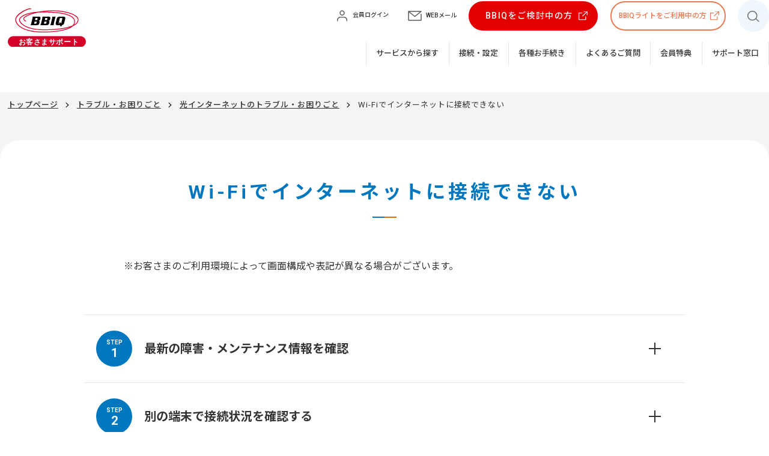

--- FILE ---
content_type: text/html
request_url: https://support.bbiq.jp/troubleshooting/internet/120500000021/?_gl=1*1ljjg7h*_gcl_aw*R0NMLjE2MjEzMjU3MzAuQ2p3S0NBand5NDJGQmhCMkVpd0FKWTB5UWxRNjdRR0JZeGtKazRNQzRvOTljbXVMV3NBWEdVMU9YbC1MS21JZEQtSEVmT3lFblplVFFSb0N2amNRQXZEX0J3RQ..&_ga=2.225784026.1956920601.1621316560-44640462.1619962828&_gac=1.149676612.1621325730.CjwKCAjwy42FBhB2EiwAJY0yQlQ67QGBYxkJk4MC4o99cmuLWsAXGU1OXl-LKmIdD-HEfOyEnZeTQRoCvjcQAvD_BwE
body_size: 7720
content:
<!DOCTYPE html>
<html lang="ja">

<head prefix="og: http://ogp.me/ns#  article: http://ogp.me/ns/website#">
<meta http-equiv="X-UA-Compatible" content="IE=edge" />
<meta charset="UTF-8" />
<title>Wi-Fiでインターネットに接続できない | BBIQ（ビビック）お客さまサポート</title>

<!-- Google Tag Manager -->
<script>(function(w,d,s,l,i){w[l]=w[l]||[];w[l].push({'gtm.start':
new Date().getTime(),event:'gtm.js'});var f=d.getElementsByTagName(s)[0],
j=d.createElement(s),dl=l!='dataLayer'?'&l='+l:'';j.async=true;j.src=
'https://www.googletagmanager.com/gtm.js?id='+i+dl;f.parentNode.insertBefore(j,f);
})(window,document,'script','dataLayer','GTM-PGH76DZ');</script>
<!-- End Google Tag Manager -->

<script src="/assets/js/viewport.js"></script>
<meta name="description" content="光インターネットご利用中にWi-Fiでインターネットに接続できない場合の対処方法についてご説明します。" />
<meta name="keyword" content="" />
<meta name="format-detection" content="telephone=no" />
<meta name="referrer" content="no-referrer-when-downgrade">
<!-- ogp -->
<meta property="og:locale" content="ja_JP" />
<meta property="og:type" content="article" />
<meta property="og:site_name" content="BBIQ（ビビック）お客さまサポート" />
<meta property="og:title" content="Wi-Fiでインターネットに接続できない | BBIQ（ビビック）お客さまサポート" />
<meta property="og:description" content="光インターネットご利用中にWi-Fiでインターネットに接続できない場合の対処方法についてご説明します。" />
<meta property="og:image" content="https://support.bbiq.jp/assets/img/common/ogp.png" />
<meta property="og:url" content="https://support.bbiq.jp/troubleshooting/internet/120500000021/" />
<meta name="twitter:card" content="summary_large_image" />
<meta name="twitter:title" content="Wi-Fiでインターネットに接続できない | BBIQ（ビビック）お客さまサポート" />
<meta name="twitter:description" content="光インターネットご利用中にWi-Fiでインターネットに接続できない場合の対処方法についてご説明します。" />
<meta name="twitter:image:src" content="https://support.bbiq.jp/assets/img/common/ogp.png" />
<!--favicon-->
<link href="/favicon.ico" rel="shortcut icon" />
<!-- apple-touch-icon-->
<link
  rel="apple-touch-icon"
  href="/assets/img/common/apple-touch-icon-precomposed.png"
/>
<!-- webfont -->
<script
  src="https://kit.fontawesome.com/57850ff175.js"
  crossorigin="anonymous"
></script>
<link rel="preconnect" href="https://fonts.gstatic.com" />
<link
  href="https://fonts.googleapis.com/css2?family=Noto+Sans+JP:wght@300;400;500;700;900&family=Roboto:ital,wght@0,300;0,400;0,500;0,700;0,900;1,300;1,400;1,500;1,700;1,900&display=swap"
  rel="stylesheet"
/>
<!-- css -->
<link rel="stylesheet" href="/assets/css/common.css" />
<link rel="stylesheet" href="/assets/css/custom.css?250722" />

<script src="https://rsv.dga.jp/s/qtnet/search_tool_n3.js" async></script>
</head>


<body>
<!-- Google Tag Manager (noscript) -->
<noscript><iframe src="https://www.googletagmanager.com/ns.html?id=GTM-PGH76DZ"
height="0" width="0" style="display:none;visibility:hidden"></iframe></noscript>
<!-- End Google Tag Manager (noscript) -->
  <div class="wrapper">
  	
    	<!-- header -->
<header id="header">
  <!-- h1 -->
  <h1>
    <a href="/"><img src="/assets/img/common/logo.svg" width="163" alt="" /></a>
  </h1>
  <!-- h1 -->

  <!-- header-right-block -->
  <div class="header-right-block">
    <!-- function-block -->
    <div class="function-block">
      <!-- list-login -->
      <ul class="list-login">
        <li class="login">
          <a href="https://regist.bbiq.jp/qbiswn/memberpage/#/wnnl030/gwnnl0300001" target="_blank"
            ><img
              src="/assets/img/common/icon_login.svg"
              width="23"
              alt=""
            /><span>会員ログイン</span></a
          >
        </li>
        <li class="mail">
          <a href="https://webmail.bbiq.jp/" target="_blank"
            ><img
              src="/assets/img/common/icon_mail.svg"
              width="23"
              alt=""
            /><span>WEBメール</span></a
          >
        </li>
      </ul>
      <!-- list-login -->

      <!-- btn-base arrrow-->
      <p class="btn-base arrow">
        <a href="https://www.bbiq.jp/hikari/" target="_blank" id="ga_event_head">BBIQをご検討中の方</a>
      </p>
      <!-- btn-base arrow-->

      <!-- btn-base arrrow-->
      <p class="btn-base arrow outline-org">
        <a href="https://support-bbiqlite.bbiq.jp/" target="_blank">BBIQライトをご利用中の方</a>
      </p>
      <!-- btn-base arrow-->

      <!-- btn-search-->
      <div class="btn-search">
        <div>
          <a href="javascript:void(0)"
            ><img
              src="/assets/img/common/icon_search_b.svg"
              width="20"
              alt=""
            /><span class="close-sp">&#10005;</span><span>検索</span></a
          >
          <div class="search-block">
            <form
              name="search_form"
              action=""
              id="search_form"
              class="search_form"
              method="GET"
              onsubmit="return mysearch(this);"
            >
              <input
                type="text"
                name="kw"
                placeholder="入力してください"
                value=""
                class="searchBox iSearchAssist"
              />
              <input type="hidden" name="ie" value="u" />
              <input type="hidden" name="temp" value="support" />
              <input type="hidden" name="pdf" value="1" />
            <input type="submit" value="検索" class="fas search_submit" />
            </form>
          </div>
        </div>
      </div>
      <!-- btn-search-->
    </div>
    <!-- function-block -->

    <!-- navi -->
    <nav id="navi">
      <!-- gnavi -->
      <ul class="gnavi">
        <li class="btn-home"><a href="/">ホーム</a></li>
        <li>
          <a class="to-lower" href="">サービスから探す</a>
          <ul class="icon-btn-c list-second">
            <li>
            <a href="/internet/"
                ><img
                  class="internet"
                  src="/assets/img/common/icon_internet_w.svg"
                  width="55"
                  alt="光インターネット"
              /></a>
              <p>光インターネット</p>
            </li>
            <li class="">
              <a href="/tv/"
                ><img
                  class="tv"
                  src="/assets/img/common/icon_tv_w.svg"
                  width="72"
                  alt="光テレビ"
              /></a>
              <p>光テレビ</p>
            </li>
            <li>
              <a href="/phone/"
                ><img
                  class="tell"
                  src="/assets/img/common/icon_tell_w.svg"
                  width="72"
                  alt="光電話"
              /></a>
              <p>光電話</p>
            </li>
            <li>
              <a href="/internet/service/mail/"
                ><img
                  class="mail"
                  src="/assets/img/common/icon_mail_w.svg"
                  width="67"
                  alt="メール"
              /></a>
              <p>メール</p>
            </li>
            <li>
              <a href="/internet/service/security/"
                ><img
                  class="security"
                  src="/assets/img/common/icon_security_w.svg"
                  width="58"
                  alt="セキュリティ"
              /></a>
              <p>セキュリティ</p>
            </li>
            <li>
              <a href="/other-service/"
                ><img
                  class="option"
                  src="/assets/img/common/icon_option_w.svg"
                  width="40"
                  alt="その他オプション"
              /></a>
              <p>その他<br />オプション</p>
            </li>
          </ul>
        </li>
      <li><a href="/setting/">接続・設定</a></li>
        <li><a href="/procedure/">各種お手続き</a></li>
        <li><a href="https://faq.bbiq.jp/" target="_blank">よくあるご質問</a></li>
        <li><a href="/members-privilege/">会員特典</a></li>
        <li><a href="/inquiries/">サポート窓口</a></li>
      </ul>
      <!-- gnavi -->
    </nav>
    <!-- navi -->
  </div>
  <!-- header-right-block -->

  <!-- btn-menu -->
  <div class="btn-menu">
    <a>
      <div><span></span><span></span><span></span></div>
      <p>メニュー</p>
    </a>
  </div>
  <!-- btn-menu -->
</header>
<!-- header -->

	
  
  	
  			
  			
      			<div class="support-page detail">
            
                
            
            
        	
      			<div class="breadCrumbs">
  
    <div class="inner">
    <ul>
      <li><a href="/">トップページ</a></li>
      
        
          
        
        
        
          
            
              <li><a href="/troubleshooting/">トラブル・お困りごと</a></li>
              
              
            
              <li><a href="/troubleshooting/internet/">光インターネットのトラブル・お困りごと</a></li>
              
              
            
          
        

        
          <li>Wi-Fiでインターネットに接続できない</li>
        

        
      
      </ul>
    </div>
  
</div>
      		
    
      
        
      	
                 
        
      	
                 
        
      	


        
    <article id="contents">

    <!-- inner -->
    <div class="inner">

        <!-- bg-radius -->
        <div class="bg-radius">

            <div class="inner-m">

                <!-- ttl-large -->
                <div class="ttl-large">
                    <h3>Wi-Fiでインターネットに接続できない</h3>
                </div>
                <!-- ttl-large -->           

            	
                
            		<div class="blockeditor">
                    <!-- list-ac  step-ac-->
                    
                    <p><span class="attention">お客さまのご利用環境によって画面構成や表記が異なる場合がございます。</span></p>
      
    
    
    
  
    
    
      
      
        
      
    
    
  
    
    
      
      
        
      
    
    
  
    
    
      
      
        
      
    
    
  
    
    
    
      <div class="list-ac step-ac">
        
          <div class="col-ac">
            
              
                
                
                  
                
                
                  
                    
                      
                        <h4 class="ttl-ac"><span class="step-no"><span>STEP</span><br>1</span>最新の障害・メンテナンス情報を確認</h4>
                      
                    
                  
                
              
                
                
                
                  
                  
                    
                      <div class="col-ac-child step-border step-arrow" style="display:none;">
                    
                  
                  
                    
                    <div class="block-lr col1 w-l03 sp-col01">
        
            
            
            <p>最新の障害・メンテナンス情報で、BBIQ光インターネットに障害またはメンテナンスが発生していないかを確認してください。</p>




        
    </div>

                    
                    
                  
                    
                    
                    <div class="block-lr col2 w-l03 sp-col01">
        
            
                <div>
                    
                        
                        
                        <h5 class="ttl-cate">スマートフォンでご覧のお客さま</h5>

                    
                        
                        
                        <p>下のページからご確認ください。</p>




                    
                        
                        
                        <ul>
<li><a class="link-txt" href="/maintenance/">最新の障害・メンテナンス情報</a></li>
</ul>




                    
                </div>
            
                <div>
                    
                        
                        
                        <h5 class="ttl-cate">パソコンでご覧のお客さま</h5>

                    
                        
                        
                        <p>スマートフォンまたは、携帯電話のカメラで、下の二次元コードを読み取ってください。</p>




                    
                        
                        
                        <figure class="post-pht"><div><img src="/uploads/img/120500000021_01.jpg" alt="障害・メンテナンス情報二次元コード" width="220" height="220" class="asset asset-image" style="max-width:100%;height:auto;display:block"/></div></figure>



                    
                </div>
            
        
    </div>

                    
                  
                  </div>
                
              
              
            
          </div>
        
          <div class="col-ac">
            
              
                
                
                  
                
                
                  
                    
                      
                        <h4 class="ttl-ac"><span class="step-no"><span>STEP</span><br>2</span>別の端末で接続状況を確認する</h4>
                      
                    
                  
                
              
                
                
                
                  
                  
                    
                      <div class="col-ac-child step-border step-arrow" style="display:none;">
                    
                  
                  
                    
                    <div class="block-lr col1 w-l03 sp-col01">
        
            
            
            <p>Wi-Fiでインターネットに接続できない原因を絞り込むため、インターネットに接続できない端末とは別の端末でインターネットに接続できるか確認します。</p>




        
    </div>

                    
                    
                  
                    
                    <div class="block-lr col1 w-l03 sp-col01">
        
            
            
            <h5 class="ttl-cate">すべての端末がWi-Fiでインターネットに接続できない</h5>

        
            
            
            <p>無線ルーターがインターネットに接続できていない、または無線ルーターや回線終端装置など接続機器に問題がある可能性があるため、機器の再起動や無線ルーターの接続設定を確認します。</p>




        
            
            
            <ul class="link-list">
        	<li><a href="/troubleshooting/internet/120500000002/">インターネットに接続できなくなった［市販の無線ルーターを利用］</a>
			
		

		
		
		

</li><li><a href="/troubleshooting/internet/120500000004/">インターネットに接続できなくなった［BBIQの無線ルーターを利用］</a>
			
		

		
		
		

</li>
		</ul>
	



        
    </div>

                    
                    
                  
                    
                    <div class="block-lr col1 w-l03 sp-col01">
        
            
            
            <h5 class="ttl-cate">別の端末はWi-Fiでインターネットに接続できる</h5>

        
            
            
            <p>無線ルーターは問題なくインターネットに接続できていますが、端末と無線ルーターがWi-Fiで正しく接続されていない状態です。<br />STEP4以降をご確認いただき、改善するかお試しください。</p>




        
    </div>

                    
                    
                  
                    
                    <div class="block-lr col1 w-l03 sp-col01">
        
            
            
            <h5 class="ttl-cate">Wi-Fi接続はできないが有線接続はできる</h5>

        
            
            
            <p>無線ルーターと端末を有線で接続した状態でインターネットに接続できる場合、端末と無線ルーターがWi-Fiで正しく接続されていない可能性があります。<br />有線接続でもインターネットに接続できない場合は、無線ルーターや回線終端装置など接続機器に問題がある可能性があるため、機器の再起動や無線ルーターの接続設定を確認します。</p>




        
    </div>

                    
                    
                  
                  </div>
                
              
              
            
          </div>
        
          <div class="col-ac">
            
              
                
                
                  
                
                
                  
                    
                      
                        <h4 class="ttl-ac"><span class="step-no"><span>STEP</span><br>3</span>機器を再起動する</h4>
                      
                    
                  
                
              
                
                
                
                  
                  
                    
                      <div class="col-ac-child step-border step-arrow" style="display:none;">
                    
                  
                  
                    
                    <div class="block-lr col1 w-l03 sp-col01">
        
            
            
            <p>Wi-Fiが接続できない場合、再起動すると改善する場合があります。</p>




        
            
            
            <ul class="link-list">
        	<li><a href="/troubleshooting/internet/120500000007/">機器の再起動の方法</a>
			
		

		
		
		

</li>
		</ul>
	



        
    </div>

                    
                    
                  
                  </div>
                
              
              
            
          </div>
        
          <div class="col-ac">
            
              
                
                
                  
                
                
                  
                    
                      
                        <h4 class="ttl-ac"><span class="step-no"><span>STEP</span><br>4</span>Wi-Fiと機内モードのスイッチを確認する</h4>
                      
                    
                  
                
              
                
                
                
                  
                  
                    
                      <div class="col-ac-child step-border step-arrow" style="display:none;">
                    
                  
                  
                    
                    <div class="block-lr col1 w-l03 sp-col01">
        
            
            
            <p>パソコンやスマートフォン、タブレットの設定画面にあるWi-Fiスイッチが「ON」、また機内モードスイッチが「OFF」になっているか確認してください。</p>




        
    </div>

                    
                    
                  
                    
                    <div class="block-lr col1 w-l03 sp-col01">
        
            
            
            <h5 class="ttl-cate">Windows の場合</h5>

        
            
            
            <p>Windows はバージョンによって設定画面の仕様が異なります。<br />ここではWindows 11を例にご紹介しますので、ご利用のWindowsのバージョンにスマートフォン、タブレットの取扱説明書またはメーカーのサポートサイトでご確認ください。</p>




        
            
            
            <figure class="post-pht"><div><img src="/uploads/img/120500000021_02.jpg" alt="説明図：「Wi-Fi」ボタンがオン、「機内モード」ボタンがオフになっている状態" width="600" height="452" class="asset asset-image" style="max-width:100%;height:auto;display:block"/></div></figure>



        
    </div>

                    
                    
                  
                    
                    <div class="block-lr col1 w-l03 sp-col01">
        
            
            
            <p>設定画面の左にある<em class="capture_text">ネットワークとインターネット</em>を選択すると、Wi-Fiと機内モードの設定状態を確認することができます。</p>




        
    </div>

                    
                    
                  
                    
                    <div class="block-lr col1 w-l03 sp-col01">
        
            
            
            <h5 class="ttl-cate">Mac の場合</h5>

        
            
            
            <p>macOS の環境設定からWi-Fiの設定状態を確認することができます。</p>




        
    </div>

                    
                    
                  
                    
                    
                    <div class="block-lr col2 w-l03 sp-col01">
        
            
                <div>
                    
                        
                        
                        <p class="ttl_small">macOS Monterey</p>




                    
                        
                        
                        <figure class="post-pht"><div><img src="/uploads/img/120500000021_04.jpg" alt="説明図：「Wi-Fi」選択位置、「詳細」ボタンの位置" width="780" height="699" class="asset asset-image" style="max-width:100%;height:auto;display:block"/></div></figure>



                    
                </div>
            
                <div>
                    
                        
                        
                        <p class="ttl_small">macOS Ventura</p>




                    
                        
                        
                        <figure class="post-pht"><div><img src="/uploads/img/120500000021_05.jpg" alt="説明図：適用ボタンの位置" width="780" height="669" class="asset asset-image" style="max-width:100%;height:auto;display:block"/></div></figure>



                    
                </div>
            
        
    </div>

                    
                  
                    
                    <div class="block-lr col1 w-l03 sp-col01">
        
            
            
            <h5 class="ttl-cate">Android の場合</h5>

        
            
            
            <p>Androidのスマートフォンやタブレットは、OSのバージョンや、メーカーによって設定画面の仕様が異なります。<br />ここでは一例としてご紹介しますので、ご利用のスマートフォン、タブレットの取扱説明書またはメーカーのサポートサイトでご確認ください。</p>




        
    </div>

                    
                    
                  
                    
                    
                    <div class="block-lr col2 w-l03 sp-col01">
        
            
                <div>
                    
                        
                        
                        <figure class="post-pht"><div><img src="/uploads/img/120500000021_06.jpg" alt="説明図：Wi-Fiの状態設定画面" width="800" height="1000" class="asset asset-image" style="max-width:100%;height:auto;display:block"/></div></figure>



                    
                </div>
            
                <div>
                    
                        
                        
                        <figure class="post-pht"><div><img src="/uploads/img/120500000021_07.jpg" alt="説明図：機内モードの状態設定画面" width="800" height="1300" class="asset asset-image" style="max-width:100%;height:auto;display:block"/></div></figure>



                    
                </div>
            
        
    </div>

                    
                  
                    
                    <div class="block-lr col1 w-l03 sp-col01">
        
            
            
            <p>設定のWi-Fiと機内モードのメニュー項目で、それぞれの設定状態を確認することができます。 設定画面の表示方法や、設定の変更方法は、スマートフォン・タブレットのメーカーおよび機種によって異なります。</p>




        
    </div>

                    
                    
                  
                    
                    <div class="block-lr col1 w-l03 sp-col01">
        
            
            
            <div class="table-sp-wide">
        <div class='table-sp-wide'><table style="border-collapse: collapse; width: 100%;" border="1">
<tbody>
<tr>
<th style="width: 20%;">
<p><img style="height: 2em;" src="/uploads/img/cmn_toggle_android_icon_on_txt.png" alt="" /></p>
</th>
<td style="width: 80%;">「ON」になっている状態</td>
</tr>
<tr>
<th style="width: 20%;">
<p><img style="height: 2em;" src="/uploads/img/cmn_toggle_android_icon_off_txt.png" alt="" /></p>
</th>
<td style="width: 80%;">「OFF」になっている状態</td>
</tr>
</tbody>
</table></div>
</div>



        
    </div>

                    
                    
                  
                    
                    <div class="block-lr col1 w-l03 sp-col01">
        
            
            
            <h5 class="ttl-cate">iPhone・iPad の場合</h5>

        
            
            
            <p>iPhoneとiPadでは、設定画面の仕様が異なります。<br />ここではiPhoneを例にご紹介いたします。</p>




        
    </div>

                    
                    
                  
                    
                    
                    <div class="block-lr col2 w-l03 sp-col01">
        
            
                <div>
                    
                        
                        
                        <figure class="post-pht"><div><img src="/uploads/img/120500000021_08.jpg" alt="説明図：Wi-Fiの状態設定画面" width="800" height="1000" class="asset asset-image" style="max-width:100%;height:auto;display:block"/></div></figure>



                    
                </div>
            
                <div>
                    
                        
                        
                        <figure class="post-pht"><div><img src="/uploads/img/120500000021_09.jpg" alt="説明図：機内モードの状態設定画面" width="800" height="1500" class="asset asset-image" style="max-width:100%;height:auto;display:block"/></div></figure>



                    
                </div>
            
        
    </div>

                    
                  
                    
                    <div class="block-lr col1 w-l03 sp-col01">
        
            
            
            <p>設定のWi-Fiと機内モードのメニュー項目で、それぞれの設定状態を確認することができます。 設定画面の表示方法や、設定の変更方法は、iOSのバージョンによって異なる場合があります。</p>




        
    </div>

                    
                    
                  
                    
                    <div class="block-lr col1 w-l03 sp-col01">
        
            
            
            <div class="table-sp-wide">
        <div class='table-sp-wide'><table style="border-collapse: collapse; width: 100%; " border="1">
<tbody>
<tr style="">
<th style="width: 22.5802%; text-align: left;">
<p><img style="height: 2em;" src="/uploads/img/cmn_toggle_icon_on_txt.png" alt="" /></p>
</th>
<td style="width: 77.3464%; text-align: left;">「ON」になっている状態</td>
</tr>
<tr style="">
<th style="width: 22.5802%; text-align: left;">
<p><img style="height: 2em;" src="/uploads/img/cmn_toggle_icon_off_txt.png" alt="" /></p>
</th>
<td style="width: 77.3464%; text-align: left;">「OFF」になっている状態</td>
</tr>
</tbody>
</table></div>
</div>



        
    </div>

                    
                    
                  
                  </div>
                
              
              
            
          </div>
        
          <div class="col-ac">
            
              
                
                
                  
                
                
                  
                    
                      
                        <h4 class="ttl-ac"><span class="step-no"><span>STEP</span><br>5</span>無線規格を変更する</h4>
                      
                    
                  
                
              
                
                
                
                  
                  
                    
                      <div class="col-ac-child step-border step-arrow" style="display:none;">
                    
                  
                  
                    
                    <div class="block-lr col1 w-l03 sp-col01">
        
            
            
            <h5 class="ttl-cate">異なる無線規格（周波数帯）をお試しください</h5>

        
            
            
            <p>無線の電波は、2.4GHz帯と5GHz帯の2つの周波数帯があります。<br />2.4GHz帯と5GHz帯には、それぞれ特徴があります。</p>




        
    </div>

                    
                    
                  
                    
                    <div class="block-lr col1 w-l03 sp-col01">
        
            
            
            <div class="table-sp-wide">
        <div class='table-sp-wide'><table border="1">
<tbody>
<tr>
<th>2.4GHz帯</th>
<td>
<ul class="black_circle">
<li>遠くまで電波が届きやすい。</li>
<li>壁や床などの障害物に強く、安定した通信が可能。</li>
</ul>
</td>
</tr>
<tr>
<th>5GHz帯</th>
<td>
<ul class="black_circle">
<li>2.4GHz帯より高速通信が可能。</li>
<li>家電製品などの電波の影響を受けにくく、混雑しない。</li>
</ul>
</td>
</tr>
</tbody>
</table></div>
</div>



        
    </div>

                    
                    
                  
                    
                    <div class="block-lr col1 w-l03 sp-col01">
        
            
            
            <p>図では、iPhoneのWi-Fiは「5GHz帯」に接続しています。<br />iPhoneの画面に表示されているSSIDが、無線ルーターにも同様の記載があります。お客さまの端末が接続しているWi-FiのSSIDと、ご利用の無線ルーターのSSIDをご確認いただき、つながりにくいSSIDとは異なるSSIDを設定して接続をお試しください。</p>




        
            
            
            <ul class="annotation">
<li>端末によっては、5GHz帯の電波を受信できない場合があります。</li>
<li>5GHz帯から2.4GHz帯へ接続を変更した場合、通信速度が低下する恐れがあります。</li>
</ul>




        
            
            
            <figure class="post-pht"><div><img src="/uploads/img/120500000021_03.jpg" alt="説明図：iPhoneのWi-Fi設定画面、BBIQ光電話無線ルータ本体のシール" width="800" height="365" class="asset asset-image" style="max-width:100%;height:auto;display:block"/></div></figure>



        
            
            
            <ul class="annotation">
<li>図は、iPhoneのWi-Fi設定の画面と、BBIQ光電話無線ルーター（富士通製）を利用しています。</li>
</ul>




        
    </div>

                    
                    
                  
                  </div>
                
              
              
            
          </div>
        
          <div class="col-ac">
            
              
                
                
                  
                
                
                  
                    
                      
                        <h4 class="ttl-ac"><span class="step-no"><span>STEP</span><br>6</span>QTnetお客さまセンターに相談する</h4>
                      
                    
                  
                
              
                
                
                
                  
                  
                    
                      <div class="col-ac-child step-border step-arrow" style="display:none;">
                    
                  
                  
                    
                    <div class="block-lr col1 w-l03 sp-col01">
        
            
            
            <p>上記手順を試しても改善がない、また機器のランプ状態が正常でない場合、設定の誤りや通信機器の故障の可能性がございます。<br />QTnetお客さまセンターまでお問合せください。</p>




        
    </div>

                    
                    
                  
                    
                    <div class="block-lr col1 w-l03 sp-col01">
        
            
            
            <div class="table-sp-wide">
        <div class='table-sp-wide'><table class="telnumber_tbl" style="border-collapse: collapse;" border="1">
<tbody>
<tr>
<th colspan="2">QTnet お客さまセンター（テクニカルサポート）</th>
</tr>
<tr>
<td style="width: 50%;">
<p class="number"><a class="link-txt" href="tel:0120-239-972"><em class="input_text">0120-239-972</em></a></p>
<dl>
<dt>【受付時間】</dt>
<dd>9:00～18:00 / 年中無休<span></span></dd>
</dl>
</td>
<td style="width: 50%;">
<ul class="annotation">
<li>番号はお間違いのないようにご注意ください。</li>
<li>今後のサービス向上のために通話は録音させていただきます。</li>
</ul>
</td>
</tr>
</tbody>
</table></div>
</div>



        
    </div>

                    
                    
                  
                  </div>
                
              
              
            
          </div>
        
      </div>
    
  

    
    

                    
                    <!-- list-ac step-ac -->
            		</div>
                

                <!-- problem_solving -->
                <div class="problem_solving" id="enquete-form-area" data-cid="120500000021"></div>

                <!-- problem_solving -->

            </div>

        </div>
        <!-- bg-radius -->

        <!-- qa-area -->
        <div class="qa-area">

            

        </div>
        <!-- qa-area -->

        
    

    </div>
    <!-- inner -->

</article>

    
      
      
        
      
    
  
      
        
                 
    
       	
       		</div>
   		
    
    
    
    	<!-- footer -->
<footer id="footer">


    <div class="bg-bl">
        <div class="contact-block">
    <h3 class="ttl-contact">サポート窓口のご案内</h3>
    <p>AIチャットなど自動応答の他、オペレーターによるサポートを受け付けています。</p>
    <div class="btn-block center">
        <p class="btn-base arrow">
        <a href="/inquiries/">サポート窓口はこちら</a>
        </p>
    </div>
</div>
    </div>


  <!-- page-top -->
  <p class="page-top">
    <a href="#">ページの先頭へ</a>
  </p>
  <!-- page-top -->

  <!-- fsitemap -->
  <ul class="fsitemap">
    <li><a href="/sitemap/">サイトマップ</a></li>
    <li><a href="https://www.bbiq.jp/" target="_blank">BBIQ公式サイト</a></li>
    <li><a href="https://regist.bbiq.jp/qbiswn/memberpage/#/wnnl030/gwnnl0300001" target="_blank">会員ログイン</a></li>
  </ul>
  <!-- fsitemap -->

  <!-- fsitemap f-under -->
  <ul class="fsitemap f-under">
    <li><a href="/000000000023/">サイトポリシー</a></li>
    <li><a href="/000000000024/">商標について</a></li>
    <li><a href="https://www.qtnet.co.jp/privacy/" target="_blank">プライバシーポリシー</a></li>
    <li><a href="https://www.qtnet.co.jp/" target="_blank">企業情報（QTnet）</a></li>
  </ul>
  <!-- fsitemap-s -->

  <!-- copy -->
  <p class="copy">Copyright QTnet All rights reserved.</p>
  <!-- copy -->
</footer>
<!-- footer -->

  	
  </div>
  
    <!-- js-->  
<script src="/assets/js/jquery-3.5.1.min.js"></script>
<script src="/assets/js/common.js"></script>
<script src="/assets/js/custom.js?250722"></script>


    <script src="/assets/dist/vendor.js"></script>
    <script src="/assets/dist/enqueteForm.js"></script>



    
    <script type="text/javascript">
    (function() {
        var e, i, n = window, o = document, s = "script", a = arguments,
            r = ["config", "identify", "debug", "start"] ,
            b = ["ebs.json"],
            z = "https://qtnet-chat.com:80/master/js/",
            c = function()
            {
                var t, i = this;
                for (i._e = [], t = 0; r.length > t; t++)
                    (function(t) {
                        i[t] = function() {
                            return i._e.push([t].concat(Array.prototype.slice.call(arguments,0))),i
                        };
                    })(r[t])
            };
        for (n._w = n._w || {}, t = 0; a.length > t; t++)
        {
            n._w[a[t]] = n[a[t]] = n[a[t]] || new c;
        }
        for (var j in b)
        {
            if (b.hasOwnProperty(j)) {
                i = o.createElement(s);
                i.defer = true;
                i.src = z + b[j];
                e = o.getElementsByTagName(s)[0];
                e.parentNode.insertBefore(i, e);
            }
        }
    })("ecc");
    ecc.config({"domainId" : "NODE0000000001"});
    ecc.identify({"customerId":"","rvts" : "Y","chatbot":"Blue"});
    ecc.start();
    </script>
    

<script type="text/javascript" src="/_Incapsula_Resource?SWJIYLWA=719d34d31c8e3a6e6fffd425f7e032f3&ns=2&cb=970660137" async></script></body>
</html>



--- FILE ---
content_type: text/css
request_url: https://support.bbiq.jp/assets/css/common.css
body_size: 27585
content:
@charset "UTF-8";
/* --------------------------------------------------

初期設定

-------------------------------------------------- */
/* --------------------------------------------------

breakpoint

-------------------------------------------------- */
/* --------------------------------------------------

hover

-------------------------------------------------- */
/* --------------------------------------------------

reset

-------------------------------------------------- */
html, body, div, span, applet, object, iframe, h1, h2, h3, h4, h5, h6, p, blockquote, pre, a, abbr, acronym, address, big, cite, code, del, dfn, em, img, ins, kbd, q, s, samp, small, strike, strong, sub, sup, tt, var, b, u, i, center, dl, dt, dd, ol, ul, li, fieldset, form, label, legend, table, caption, tbody, tfoot, thead, tr, th, td, article, aside, canvas, details, embed, figure, figcaption, footer, header, hgroup, menu, nav, output, ruby, section, summary, time, mark, audio, video {
  margin: 0;
  padding: 0;
  border: 0;
  font: inherit;
  font-size: 100%;
}

body {
  line-height: 1;
}

article, aside, details, figcaption, figure, footer, header, hgroup, menu, nav, section {
  display: block;
}

dl, dt, dd, ul, ol {
  list-style: none;
}

nav ul {
  list-style: none;
}

blockquote, q {
  quotes: none;
}

blockquote:before, blockquote:after, q:before, q:after {
  content: "";
  content: none;
}

a {
  margin: 0;
  padding: 0;
  font-size: 100%;
  vertical-align: baseline;
}

img, a {
  vertical-align: top;
}

a img {
  border: none;
  transition: all 0.6s;
}

a:hover img {
  opacity: 0.7;
}

article, aside, details, figcaption, figure, footer, header, hgroup, main, menu, nav, section, summary {
  display: block;
}

/* change colours to suit your needs */
ins {
  background: #ff9 repeat center center;
  color: #000;
  text-decoration: none;
}

/* change colours to suit your needs */
mark {
  background: #ff9 repeat center center;
  color: #000;
  font-style: italic;
  font-weight: bold;
}

del {
  text-decoration: line-through;
}

abbr[title], dfn[title] {
  border-bottom: 1px dotted;
  cursor: help;
}

table {
  border-collapse: collapse;
  border-spacing: 0;
}

/* change border colour to suit your needs */
hr {
  display: block;
  height: 1px;
  border: 0;
  border-top: 1px solid #ccc;
  margin: 1em 0;
  padding: 0;
}

input, select {
  margin: 0;
  padding: 0;
  vertical-align: middle;
}

/* --------------------------------------------------

base

-------------------------------------------------- */
html {
  font-size: 62.5%;
  height: 100%;
}

body {
  color: #333;
  font-size: 1.6rem;
  font-weight: 400;
  width: 100%;
  font-family: "Roboto", "Noto Sans JP", "游ゴシック体", "Yu Gothic", "ヒラギノ角ゴ ProN W3", "HiraKakuProN-W3", "ヒラギノ角ゴ Pro W3", "Hiragino Kaku Gothic Pro", sans-serif;
  line-height: 1.5;
  min-width: 1400px;
  background: #FFF;
  overflow-x: hidden;
  box-sizing: border-box;
}
body.fixed-b {
  position: fixed;
}

a {
  transition: all 0.3s;
  text-decoration: none;
  word-break: break-all;
  font-weight: 500;
}

img {
  max-width: 100%;
}

a:link, a:visited {
  color: #333;
}

a:hover, a:active {
  color: #01456F;
  transition: all 0.3s;
}

body > .wrapper {
  padding-top: 12%;
  position: relative;
}

@media only screen and (min-width: 1400px) {
  body > .wrapper {
    padding-top: 158px;
  }
}
@media only screen and (max-width: 1020px) {
  body > .wrapper {
    padding-top: 61px;
  }
}
@media only screen and (max-width: 1300px) {
  .inner {
    width: 100%;
  }
}
.inner {
  width: 1280px;
  margin: 0 auto;
}

.inner-m {
  max-width: 1000px;
  width: 90%;
  margin: 0 auto;
}

#contents .inner {
  padding-bottom: 5%;
}

br.pc-br {
  display: block;
}

br.sp-br {
  display: none;
}

.sp-only {
  display: none !important;
}

@media only screen and (max-width: 768px) {
  .pc-only {
    display: none !important;
  }

  .sp-only {
    display: block !important;
  }
}
.pct p {
  position: absolute;
}

svg {
  width: 100%;
  height: auto;
}

em, strong {
  font-weight: bold;
}

@media only screen and (max-width: 1420px) {
  body {
    min-width: 0;
  }
}
@media only screen and (max-width: 1300px) {
  .inner {
    width: 100%;
  }
}
@media only screen and (max-width: 768px) {
  body {
    font-size: 1.5rem;
  }

  .inner-m .inner-s {
    width: auto;
    margin: 0;
  }

  br.pc-br {
    display: none;
  }

  br.sp-br {
    display: block;
  }
}
/* --------------------------------------------------

extend

-------------------------------------------------- */
/* --------------------------------------------------

post-content　ウィジウィグ

-------------------------------------------------- */
/* post-ttl */
.post-ttl {
  margin-bottom: 2em;
  font-size: 2.8rem;
  padding: 0.5em;
  background: #FF6600;
  color: #FFF;
  font-weight: bold;
}

.post-ttl span {
  margin-left: 1em;
  margin-top: -0.5em;
}

/* icon-post-block */
.icon-post-block {
  font-size: 1.6rem;
  margin: 1em 0;
  display: flex;
  align-items: center;
  justify-content: flex-end;
  flex-wrap: wrap;
}
.icon-post-block .list-icon {
  margin: 0 5px 0.5em 0;
}
.icon-post-block .list-category {
  margin: 0 5px 0.5em 0;
}
@media screen and (max-width: 768px) {
  .icon-post-block {
    font-size: 1.4rem;
  }
}

/* post-date */
.post-date {
  margin: 1.5em 0 0 auto;
  display: block;
  text-align: right;
}

/* post-sttl-large */
.post-sttl-large {
  font-size: 3rem;
  font-weight: 400;
  padding: 0.5em 0;
  border-top: 2px solid #DAE8EC;
  border-bottom: 2px solid #DAE8EC;
  position: relative;
  text-align: center;
}
.post-sttl-large.ttl-event {
  display: flex;
  justify-content: center;
  align-items: center;
}
.post-sttl-large.ttl-event > .icon-e {
  font-size: 0.6em;
  margin: 0 1.5em 0 0;
}
.post-sttl-large > .icon-place {
  font-size: 1.6rem;
  padding-left: 1.5em;
  margin-left: 1.5em;
  white-space: nowrap;
  border-left: 1px solid #333;
}
.post-sttl-large + .ttl-large {
  margin-top: 2em;
}

@media screen and (max-width: 768px) {
  .post-sttl-large {
    font-size: 2.3rem;
  }
}
/* post-sttl-small */
.post-sttl-small {
  color: #333;
  font-size: 2rem;
  font-weight: 700;
  padding: 0.5em;
  margin: 1.5em 0;
  background: #DAE8EC;
  border-left: 6px solid #333;
}

@media screen and (max-width: 768px) {
  .post-sttl-small {
    font-size: 2.1rem;
  }
}
/* post-pht */
.post-pht {
  width: 100%;
  display: flex;
  flex-direction: column;
  align-items: center;
  justify-content: center;
  margin-top: 1em;
  margin-bottom: 1em;
}

.post-pht div {
  width: 100%;
  height: auto;
  max-height: 600px;
  text-align: center;
  min-height: 0%;
}

.post-pht img {
  height: auto;
  max-height: 600px;
  max-width: 100%;
  width: auto;
  flex-shrink: 0;
}

.post-pht figcaption {
  display: block;
  font-size: 1.6rem;
  padding: 5px;
  line-height: 1.2;
  text-align: center;
}

/* two-post-pht */
.two-post-pht {
  display: flex;
  justify-content: space-between;
}

.two-post-pht .post-pht {
  width: 48%;
  font-size: 1.6rem;
  vertical-align: top;
}

@media screen and (max-width: 420px) {
  .post-pht div {
    max-height: 300px;
  }

  .post-pht img {
    max-height: 300px;
  }
}
/* photLsentence */
.photLsentence,
.photRsentence {
  margin-top: 3em;
  margin-bottom: 5em;
}

.photLsentence:after,
.photRsentence:after {
  content: ".";
  display: block;
  height: 0;
  font-size: 0;
  clear: both;
  visibility: hidden;
}

.photLsentence img,
.photRsentence img {
  width: 100%;
  height: auto;
}

.photLsentence .photoL,
.photRsentence .photoR {
  width: 48%;
}

.photoL {
  float: left;
  width: auto;
  margin-right: 2%;
}

.photoR {
  float: right;
  width: auto;
  margin-left: 2%;
}

/* iframe-area */
.iframe-area {
  position: relative;
  width: 100%;
  padding-top: 56%;
  margin: 0 0 5%;
}
@media screen and (max-width: 768px) {
  .iframe-area {
    padding-top: 60%;
  }
}

.iframe-area iframe {
  filter: saturate(1.2);
  position: absolute;
  top: 0;
  right: 0;
  width: 100% !important;
  height: 100% !important;
}

/* wysiwyg */
.wysiwyg {
  word-wrap: break-word;
  overflow-wrap: break-word;
  margin-bottom: 4%;
}

/* h1 */
.wysiwyg h1 {
  line-height: 1.2;
  margin-top: 4em;
  margin-bottom: 2em;
  font-size: 2.4rem;
  padding: 0.5em;
  background: #333;
  color: #FFF;
  font-weight: bold;
}

.wysiwyg h1:first-child {
  margin-top: 0;
}

.wysiwyg p + h1,
.wysiwyg ul + h1,
.wysiwyg ol + h1,
.wysiwyg table + h1,
.wysiwyg dl + h1 {
  margin-top: 4em;
}

/* h2 */
.wysiwyg h2 {
  color: #333;
  font-size: 2rem;
  font-weight: 700;
  padding: 0.5em;
  margin: 1.5em 0;
  background: #DAE8EC;
  border-left: 6px solid #333;
}

@media screen and (max-width: 768px) {
  .wysiwyg h2 {
    font-size: 2.1rem;
  }
}
/* h3 */
.wysiwyg h3 {
  font-size: 1.9rem;
  font-weight: 700;
  margin: 1.5em 0;
  padding: 0.5em 0;
  border-bottom: 1px solid #333;
}

@media screen and (max-width: 768px) {
  .wysiwyg h3 {
    font-size: 2rem;
  }
}
/* h4 */
.wysiwyg h4 {
  color: #333;
  font-size: 1.8rem;
  font-weight: 600;
  margin: 1.5em 0;
}
.wysiwyg h4:before {
  content: "";
  margin: 0 0.2em 0 0;
  font-family: "Font Awesome 5 Pro";
  font-weight: 900;
  display: inline-block;
}

@media screen and (max-width: 768px) {
  .wysiwyg h4 {
    font-size: 1.9rem;
  }
}
/* h5 */
.wysiwyg h5 {
  font-size: 1.8rem;
  color: #333;
  font-weight: 700;
  margin-bottom: 2em;
}

@media screen and (max-width: 768px) {
  .wysiwyg h5 {
    font-size: 1.8rem;
  }
}
/* h6 */
.wysiwyg h6 {
  color: #333;
  font-weight: 700;
  margin-bottom: 2em;
}

@media screen and (max-width: 768px) {
  .wysiwyg h6 {
    font-size: 1.7rem;
  }
}
/* 段落 <p> */
/* 段落 <p> */
.wysiwyg p {
  margin-bottom: 1em;
}

/* 太字赤文字 <strong> */
.wysiwyg strong {
  font-weight: bold;
  color: #F00;
}

/* 太字 <em> */
.wysiwyg em {
  font-weight: bold;
}

/* 斜体 <i> */
.wysiwyg i {
  font-style: italic;
  font-family: "ヒラギノ角ゴ Pro W3", "Hiragino Kaku Gothic Pro", "游ゴシック", "Yu Gothic", "ＭＳ Ｐゴシック", "MS PGothic", sans-serif;
}

/* 下線 <u> */
.wysiwyg u {
  text-decoration: underline;
}

/* 打ち消し線 <s> */
.wysiwyg s {
  text-decoration: line-through;
}

/* 下付き <sub> */
.wysiwyg sub {
  font-size: 0.8rem;
  vertical-align: bottom;
}

/* 上付き <sup> */
.wysiwyg sup {
  font-size: 0.8rem;
  vertical-align: top;
}

/* 順序のないリスト <ol> */
.wysiwyg ol {
  margin: 0.5em 0 1em;
  list-style-position: inside;
  list-style-type: decimal;
}

.wysiwyg ol > li {
  text-indent: -1em;
  padding-left: 1em;
}

/*順序のないリスト <ul> */
.wysiwyg ul {
  margin: 0.5em 0 1em;
  list-style-position: inside;
  list-style-type: disc;
}

.wysiwyg ul > li {
  text-indent: -1em;
  padding-left: 1em;
}

/*横並びリスト <ol><ul> */
.wysiwyg ol.horizontal-list,
.wysiwyg ul.horizontal-list {
  display: flex;
}

.wysiwyg .horizontal-list li {
  margin-right: 1.5em;
}

/*定義リスト <dl> */
.wysiwyg dl {
  margin: 0.5em 0 1em;
}

.wysiwyg dl dt {
  font-weight: 700;
  background: #EEE;
  display: inline-block;
  padding: 0 0.5em;
}

.wysiwyg dl dd {
  margin-bottom: 0.5em;
}

/*横並び定義リスト <dl> */
.wysiwyg dl.horizontal-list dt {
  float: left;
  margin-right: 0.5em;
}

/* インデント <p class="txt-indent"> */
.wysiwyg .txt-indent {
  text-indent: 1em;
}

/* ブロック引用文 <blockquote> */
.wysiwyg blockquote {
  position: relative;
  padding: 1em 2em;
  box-sizing: border-box;
  font-style: italic;
  background: #EEE;
  margin: 2em;
}

#contents .wysiwyg blockquote p {
  margin: 0;
}

/* 中央揃え <p class="txt-center"> */
.wysiwyg .txt-center {
  text-align: center;
}

/* 右揃え <p class="txt-right"> */
.wysiwyg .txt-right {
  text-align: right;
}

/* 両端揃え <p class="txt-justify"> */
.wysiwyg .txt-justify {
  text-align: justify;
}

/* ハイパーリンク <a href=""> */
/*.wysiwyg a[href] {
	text-decoration:underline;
	color:#03F;
}*/
/* アンカー挿入 <a id="" name=""> */
/*.wysiwyg a {
	text-decoration:none;
	color: inherit;
}*/
/* テーブル <table> */
.wysiwyg table {
  width: auto;
  /*max-width: 100%;*/
  margin: 1em 0 3em;
  border-collapse: collapse;
  border: 1px solid #DDD;
  word-break: break-word;
  word-wrap: break-word;
  overflow-wrap: break-word;
}

.wysiwyg table caption {
  font-weight: bold;
  text-align: center;
  margin-bottom: 0.5em;
}

.wysiwyg table tr th {
  color: #333;
  font-weight: bold;
  background: #DAE8EC;
  padding: 0.5em;
  border: 1px solid #b2b2b2;
}

.wysiwyg table tr td {
  background: #FFFFFF;
  padding: 0.5em;
  border: 1px solid #b2b2b2;
}

.wysiwyg table .txt-justify {
  text-align-last: justify;
}

.wysiwyg .table-center {
  margin: 0 auto 3em;
}

.wysiwyg .table-right {
  margin-left: auto;
}

.wysiwyg .table-left {
  margin-right: auto;
}

.wysiwyg .table-scroll {
  overflow-x: auto;
  -webkit-overflow-scrolling: touch;
  margin: 1em 0 2em;
  max-width: none;
}

.wysiwyg .table-scroll::-webkit-scrollbar {
  height: 5px;
}

.wysiwyg .table-scroll::-webkit-scrollbar-track {
  border-radius: 5px;
  background: #eee;
}

.wysiwyg .table-scroll::-webkit-scrollbar-thumb {
  border-radius: 5px;
  background: #CCC;
}

.wysiwyg .table-scroll table {
  margin: 0;
  max-width: none;
}

.wysiwyg .table-scroll table caption {
  text-align: left;
}

@media screen and (max-width: 414px) {
  .wysiwyg .table-scroll table {
    min-width: 100%;
  }
}
/* フォントサイズ小 <span class="font-size-small"> */
.wysiwyg .font-size-small {
  font-size: 0.6em;
}

/* フォントサイズ大 <span class="font-size-large"> */
.wysiwyg .font-size-large {
  font-size: 1.75em;
}

/* 文字の間隔0.5em <span class="font-space-small"> */
.wysiwyg .font-space-small {
  letter-spacing: 0.5em;
  margin-left: 0.5em;
}

/* 文字の間隔1.0em <span class="font-space-medium"> */
.wysiwyg .font-space-medium {
  letter-spacing: 1em;
  margin-left: 1em;
}

/* 文字の間隔1.5em <span class="font-space-large"> */
.wysiwyg .font-space-large {
  letter-spacing: 1.5em;
  margin-left: 1.5em;
}

/* 文字の間隔2.0em <span class="font-space-xlarge"> */
.wysiwyg .font-space-xlarge {
  letter-spacing: 2em;
  margin-left: 2em;
}

/* アドレス */
.wysiwyg address {
  position: relative;
  padding: 1em 2em;
  box-sizing: border-box;
  font-style: italic;
  background: #EEE;
  margin: 0.5em 1em 2em;
}

/* 短い引用 */
.wysiwyg q:before {
  content: '"';
  display: inline-block;
}

.wysiwyg q:after {
  content: '"';
  display: inline-block;
}

.wysiwyg q q:before {
  content: "'";
  display: inline-block;
}

.wysiwyg q q:after {
  content: "'";
  display: inline-block;
}

.wysiwyg q:lang(ja):before {
  content: "『";
  display: inline-block;
}

.wysiwyg q:lang(ja):after {
  content: "』";
  display: inline-block;
}

.wysiwyg q q:lang(ja):before {
  content: "「";
  display: inline-block;
}

.wysiwyg q q:lang(ja):after {
  content: "」";
  display: inline-block;
}

/* 出典 */
.wysiwyg cite {
  font-style: italic;
  font-family: Times New Roman, "ＭＳ Ｐゴシック";
}

/* post-pht-txt */
.post-pht-txt:after {
  content: "";
  display: block;
  clear: both;
}

.post-pht-txt .post-pht {
  float: right;
  width: 48%;
  margin: 0 0 2% 2%;
  z-index: 10;
  position: relative;
}

.post-pht-txt .wysiwyg {
  margin-bottom: 5em;
  word-wrap: break-word;
  overflow-wrap: break-word;
}

.post-pht-txt .wysiwyg h1,
.post-pht-txt .wysiwyg h2,
.post-pht-txt .wysiwyg h3,
.post-pht-txt .wysiwyg h4,
.post-pht-txt .wysiwyg h5,
.post-pht-txt .wysiwyg h6,
.post-pht-txt blockquote {
  display: flex;
}

/* related-file */
.related-file {
  margin-top: 1.5em;
}
.related-file a {
  color: #FFF;
  padding: 0.7em 1.3em;
  display: inline-block;
  background: #333;
}
.related-file a:before {
  content: "";
  margin: 0 1em 0 0;
  font-family: "Font Awesome 5 Pro";
  font-weight: 900;
  display: inline-block;
}

/* related-link */
.related-link {
  margin-top: 1.5em;
}
.related-link a {
  padding: 0.7em 1em;
  display: inline-block;
  background: #DAE8EC;
}
.related-link a:before {
  content: "";
  margin: 0 1em 0 0;
  font-family: "Font Awesome 5 Pro";
  font-weight: 900;
  display: inline-block;
}

/* related-youtube-link */
.related-youtube-link a {
  font-size: 1.8rem;
  border: 2px solid #1BA1E6;
  padding: 1em;
  margin: 0 0 1.5em;
  display: block;
  border-radius: 0.5em;
}

.related-youtube-link a:before {
  color: #023F9A;
  content: "";
  font-weight: 900;
  font-family: "Font Awesome 5 brands";
  margin-right: 1em;
}

.post-content .btn-back {
  margin: 3em 0 0;
  text-align: center;
}
@media screen and (max-width: 768px) {
  .post-content .btn-back {
    margin-bottom: 3em;
  }
}

.post-content .btn-back a {
  color: #FFF;
  font-size: 1.8rem;
  padding: 0.7em 3em;
  display: inline-block;
  text-align: left;
  position: relative;
  box-sizing: border-box;
  background-color: #333;
  letter-spacing: 0.1em;
}
.post-content .btn-back a:hover {
  opacity: 0.7;
}

@media screen and (max-width: 768px) {
  #contents .post-content h2.post-sttl-small {
    margin: 0 0 1em;
    border-top: none;
    text-align: left;
  }

  .list-ac .post-pht {
    margin-bottom: 0;
  }

  .iframe-area {
    margin: 1em 0 3em;
  }

  /* post-date */
  .post-date {
    display: block;
    text-align: center;
    float: none;
  }

  .post-content .btn-back a {
    font-size: 1.6rem;
  }
}
/* --------------------------------------------------

量産用コード

-------------------------------------------------- */
.normal-list,
.blockeditor ul,
.modaal-content-container ul {
  list-style: inherit;
  padding-left: 2rem;
}
.normal-list li,
.blockeditor ul li,
.modaal-content-container ul li {
  margin-bottom: 0.5em;
}

p + .normal-list,
.normal-list + p,
.blockeditor p + ul,
.blockeditor ul + p,
.modaal-content-container p + ul,
.modaal-content-container ul + p {
  margin-top: 1em;
}

.blockeditor ul.annotation,
.modaal-content-container ul.annotation {
  list-style: none;
  padding-left: 0;
}
.blockeditor ul.annotation li,
.modaal-content-container ul.annotation li {
  margin-bottom: 0.5em;
}

.number-list,
.blockeditor ol {
  list-style: decimal;
  padding-left: 2rem;
}
.number-list li,
.blockeditor ol li {
  margin-bottom: 0.5em;
}

p + .number-list,
.number-list + p,
p + .blockeditor ol,
.blockeditor ol + p,
.blockeditor p + p {
  margin-top: 1em;
}

.blockeditor ol + ul,
.blockeditor ul + ol {
  margin-top: 1em;
}

table {
  width: auto;
  /*max-width: 100%;*/
  margin: 1em 0 3em;
  border-collapse: collapse;
  border: 1px solid #DDD;
  word-break: break-word;
  word-wrap: break-word;
  overflow-wrap: break-word;
}
table caption {
  font-weight: bold;
  text-align: center;
  margin-bottom: 0.5em;
}
table tr th {
  color: #000;
  font-weight: bold;
  background: #E7EFF4;
  padding: 0.5em 1em;
  border: 1px solid #DDD;
}
table tr td {
  background: #FFFFFF;
  padding: 0.5em 1em;
  border: 1px solid #DDD;
}
table .txt-justify {
  text-align-last: justify;
}

.table-center {
  margin: 0 auto 3em;
}

.table-right {
  margin-left: auto;
}

.table-left {
  margin-right: auto;
}

.table-scroll {
  overflow-x: auto;
  -webkit-overflow-scrolling: touch;
  margin: 1em 0 2em;
  max-width: none;
}
.table-scroll::-webkit-scrollbar {
  height: 5px;
}
.table-scroll::-webkit-scrollbar-track {
  border-radius: 5px;
  background: #eee;
}
.table-scroll::-webkit-scrollbar-thumb {
  border-radius: 5px;
  background: #CCC;
}
.table-scroll table {
  margin: 0;
  max-width: none;
}
.table-scroll table caption {
  text-align: left;
}
@media only screen and (max-width: 420px) {
  .table-scroll table {
    min-width: 100%;
  }
}

blockquote {
  position: relative;
  padding: 1em 2em;
  box-sizing: border-box;
  font-style: italic;
  background: #F5F5F5;
  margin: 2em;
}

/* --------------------------------------------------

他社用ウィジウィグ

-------------------------------------------------- */
.information_division {
  margin-bottom: 1em;
}
.information_division span {
  font-size: 1.3rem;
  margin: 0 1em 0 0;
  padding: 0.2em 1em 0.1em;
  display: inline-block;
  border-radius: 0.3em;
}
.information_division span.shogai {
  background: #FFE28A;
}
.information_division span.maintenance {
  background: #FF6565;
}

.entry_ttl {
  font-size: 3.2rem;
}
@media only screen and (max-width: 768px) {
  .entry_ttl {
    font-size: 2.3rem;
    line-height: 1.5;
  }
}

.entry_mainte_date {
  margin-bottom: 3em;
}

.entry_txt h3 {
  font-size: 1.9rem;
  border-bottom: 3px solid #F0F0F0;
  font-weight: 600;
  line-height: 1.3;
  padding: 0 0 0.5em;
  margin: 1.5em 0;
  position: relative;
}
.entry_txt h3::after {
  content: "";
  background: #0077BF;
  display: block;
  width: 10em;
  height: 3px;
  position: absolute;
  left: 0;
  bottom: -3px;
}
.entry_txt h4 {
  font-size: 1.8rem;
  font-weight: bold;
  margin: 1.5em 0;
  padding: 0.2em 0.8em;
  border-left: 7px solid #0077BF;
}
.entry_txt h5 {
  font-size: 1.7rem;
  font-weight: bold;
  line-height: 1.2;
  margin: 1.5em 0;
  padding: 0 0.8em;
  border-left: 5px solid #0077BF;
}
.entry_txt h6 {
  color: #0077BF;
  font-size: 1.6rem;
  font-weight: bold;
  line-height: 1.2;
  margin: 1.5em 0;
  padding: 0.5em 0;
}
.entry_txt .table-blue table {
  font-size: 2rem;
  width: 100%;
  border: 2px solid #E9E9E9;
  border-right: none;
  border-left: none;
}
@media only screen and (max-width: 768px) {
  .entry_txt .table-blue table {
    font-size: 1.6rem;
  }
}
.entry_txt .table-blue table th {
  width: 40%;
  padding: 1em;
  text-align: left;
  background: #E7EFF4;
  border-bottom: 2px solid #FFF;
  border-left: none;
}
.entry_txt .table-blue table td {
  padding: 0.8em 1em;
  border: 2px solid #E9E9E9;
  border-right: none;
}
.entry_txt .table-blue table tr:last-child th {
  border: none;
}
.entry_txt p {
  margin: 1em 0 1.5em;
}
.entry_txt p a.link-txt:link, .entry_txt p a.link-txt:visited {
  color: #0077BF;
  margin: 0 0.5em 0 0.3em;
  position: relative;
}
.entry_txt p a.link-txt:link[target=_blank], .entry_txt p a.link-txt:visited[target=_blank] {
  margin-right: 0.6em;
}
.entry_txt p a.link-txt:link[target=_blank]::after, .entry_txt p a.link-txt:visited[target=_blank]::after {
  content: "";
  width: 16px;
  height: 16px;
  margin-left: 0.3em;
  border: none;
  display: inline-block;
  background: url(../img/common/icon_target.svg) center no-repeat;
  background-size: contain;
  transform: rotateZ(0) translateY(0%);
}
.entry_txt p a.link-txt:hover {
  text-decoration: underline;
}
.entry_txt p a.download-txt {
  color: #0077BF;
  margin: 0 0.5em 0 0.3em;
  position: relative;
}
.entry_txt p a.download-txt::after {
  content: "";
  width: 16px;
  height: 16px;
  margin-left: 0.3em;
  border: none;
  display: inline-block;
  background: url(../img/common/icon_download.svg) center no-repeat;
  background-size: contain;
}
.entry_txt p a.download-txt:hover {
  text-decoration: underline;
}
.entry_txt ol.number-list-circle {
  margin: 2em 0 2.5em;
  counter-reset: my-counter;
  list-style: none;
  padding: 0;
  margin: 0;
}
.entry_txt ol.number-list-circle li {
  margin: 0.5em 0;
  line-height: 1.5;
  position: relative;
  display: flex;
  align-items: flex-start;
}
.entry_txt ol.number-list-circle li::before {
  content: counter(my-counter);
  counter-increment: my-counter;
  height: 20px;
  width: 20px;
  min-width: 20px;
  margin: 0 0.2em 0 0;
  line-height: 1.2;
  border: 1px solid #000;
  border-radius: 50%;
  box-sizing: border-box;
  justify-content: center;
  align-items: center;
  display: flex;
  vertical-align: middle;
}
.entry_txt ul {
  margin: 0.5em 0 1em;
  list-style-position: inside;
  list-style-type: disc;
}
.entry_txt ul li {
  text-indent: -1em;
  padding-left: 1em;
}

.entry_note {
  margin: 3em 0;
  border: 1px solid #DDD;
}
.entry_note .entry_note_ttl {
  color: #333;
  font-size: 2rem;
  padding: 0.2em 0.5em;
  text-align: left;
  background: #E7EFF4;
}
.entry_note .entry_note_inner {
  line-height: 1.6;
  padding: 1em;
}

.accent {
  color: #E56A00;
  font-weight: 700;
}

.input_text {
  font-weight: 700;
}

.capture_text::before {
  content: "[ ";
}

.capture_text::after {
  content: " ]";
}

.unique_noun::before {
  content: "「 ";
}

.unique_noun::after {
  content: " 」";
}

/* --------------------------------------------------

form

-------------------------------------------------- */
button, fieldset, form, input, label, legend, select, textarea {
  font-family: inherit;
  font-style: inherit;
  font-weight: inherit;
  margin: 0;
  padding: 0;
  vertical-align: middle;
}

fieldset {
  border: none;
  display: block;
}

fieldset span {
  display: inline-block;
}

textarea {
  width: 100%;
  min-height: 7em;
  font-size: 1.6rem;
  padding: 0.5em 0.8em;
  border: 1px solid #D1D1D1;
  border-radius: 0.5em;
  box-sizing: border-box;
}

button {
  font-size: 1.6rem;
  padding: 0.5em 0.8em;
  border-radius: 1em;
  cursor: pointer;
  border: 1px solid #707070;
}

input[type=checkbox], input[type=radio] {
  width: 1.2em;
  height: 1.2em;
  margin-right: 0.1em;
}

input[type=checkbox] + label, input[type=radio] + label {
  display: inline-block;
  margin-right: 0.6em;
}

input[type=text], input[type=number], input[type=tel], input[type=email], input[type=password] {
  font-size: 1.6rem;
  width: 100%;
  vertical-align: middle;
  border: none;
  padding: 0.2em 0.5em;
  background: none;
  box-sizing: border-box;
  border-radius: 1em;
  outline: none;
}
@media only screen and (max-width: 768px) {
  input[type=text], input[type=number], input[type=tel], input[type=email], input[type=password] {
    padding: 0.4em 0.8em;
  }
}

input[type=file] {
  padding: 5px 0;
}

.label-name {
  margin: 0px 7px 0 0;
  display: inline-block;
}

input.text-ss,
select.text-ss {
  width: 25%;
}

input.text-sss,
select.text-sss {
  width: 10%;
}

input.text-s,
select.text-s {
  width: 60%;
}

.text-m {
  width: 58%;
}

.text-l {
  width: 100%;
  margin: 10px 0;
}

select {
  width: 100%;
  font-size: 1.6rem;
  padding: 0.5em 0.8em;
  border: none;
  border: 1px solid #707070;
  border-radius: 1em;
  box-sizing: border-box;
}

select option[selected],
select option[active] {
  color: #FFF;
  background: #333;
}

.term-select span {
  margin: 0 0.5em;
}

.txt-required {
  color: #F00;
}

.link-reminder {
  margin: 1em 0 2em;
  text-align: center;
}

.link-reminder::before {
  color: #E0426C;
  content: "";
  font-family: "fontAwesome";
  margin-right: 0.5em;
}

fieldset legend {
  display: none;
}

.form-area h6 {
  font-size: 2.8rem;
  font-weight: 700;
  margin-bottom: 1em;
  border: none;
}
@media only screen and (max-width: 768px) {
  .form-area h6 {
    font-size: 2rem;
    text-align: center;
  }
}

.form-area table {
  font-size: 1.7rem;
}

.form-area table tr th {
  width: 15em;
  padding: 1.5em;
  text-align: left;
}
@media only screen and (max-width: 768px) {
  .form-area table tr th {
    width: 100%;
    padding: 0.5em;
    display: block;
    box-sizing: border-box;
    border-bottom: none;
  }
}

.form-area table tr td {
  padding: 1.5em;
  text-align: left;
}
@media only screen and (max-width: 768px) {
  .form-area table tr td {
    width: 100%;
    padding: 0.5em;
    display: block;
    box-sizing: border-box;
  }
  .form-area table tr td button {
    font-size: 1.3rem;
    padding: 0.5em 0.8em;
  }
}

.form-area tr th strong {
  color: #01456F;
  font-weight: normal;
  float: right;
}

.form-area td span {
  margin: 0 0.3em;
}

.form-area td span.ttl-sec {
  margin-left: 1em;
}
@media only screen and (max-width: 768px) {
  .form-area td span.ttl-sec {
    margin-left: 0.3em;
  }
  .form-area td span.ttl-sec + select {
    margin-top: 0.5em;
  }
}

.form-area td input {
  border: 1px solid #707070;
}

.form-area td input:nth-child(2) {
  margin-top: 1em;
}

.form-area td button {
  margin-left: 0.5em;
}

p.txt-error {
  color: #01456F;
  font-weight: bold;
  margin: 0;
}

.form-area table {
  width: 100%;
}

.form-area table.fee tr th {
  background: #01456F;
}

.form-area p + h6 {
  margin-top: 3%;
}

.form-area table.fee tr td {
  font-size: 2.8rem;
  font-weight: bold;
  background: #FFEBE8;
}
.form-area table.fee tr td span {
  font-size: 1.8rem;
}
@media only screen and (max-width: 768px) {
  .form-area table.fee tr td {
    font-size: 2.3rem;
    text-align: center;
  }
}

@media only screen and (max-width: 768px) {
  .form-area input.text-s,
.form-area select.text-s {
    width: 100%;
    box-sizing: border-box;
  }
  .form-area input.text-ss,
.form-area select.text-ss {
    width: 60%;
    box-sizing: border-box;
  }
}
/* --------------------------------------------------

header

-------------------------------------------------- */
#header {
  width: 100%;
  padding: 1em 3% 0;
  display: flex;
  justify-content: space-between;
  align-items: center;
  background: #FFF;
  position: relative;
  z-index: 50;
  box-sizing: border-box;
  position: absolute;
  top: 0;
  /*　スマホボタン　*/
}
@media only screen and (max-width: 1020px) {
  #header {
    height: 60px;
  }
}
#header.up-hide {
  position: fixed;
  top: -250px;
  opacity: 0;
}
#header.down-show {
  position: fixed;
  top: 0;
  opacity: 1;
  transition: 0.25s;
}
@media only screen and (min-width: 1021px) {
  #header.down-show {
    padding: 0.5em 3% 0;
  }
  #header.down-show h1 a {
    padding: 0.5em 1.3em;
    text-align: center;
  }
  #header.down-show h1 a img {
    width: 110px;
    margin: 0 auto;
  }
  #header.down-show h1 a span {
    font-size: 1.4rem;
  }
  #header.down-show .function-block {
    display: none !important;
  }
  #header.down-show .gnavi > li .list-second {
    top: 90px !important;
  }
}
@media only screen and (max-width: 1300px) {
  #header {
    padding: 0 0 0 1%;
  }
}
@media only screen and (max-width: 1020px) {
  #header {
    align-items: stretch;
  }
}
#header h1 {
  text-align: center;
  display: flex;
}
@media only screen and (max-width: 1020px) {
  #header h1 a {
    padding: 0.5em;
    display: flex;
    align-items: center;
  }
}
@media only screen and (max-width: 1020px) and (max-width: 360px) {
  #header h1 a {
    display: block;
  }
  #header h1 a br.sp-br {
    display: none;
  }
}
@media only screen and (min-width: 1021px) {
  #header h1 {
    padding-bottom: 12px;
  }
}
#header h1 img {
  margin-bottom: 0.4em;
  display: block;
}
@media only screen and (max-width: 1300px) {
  #header h1 img {
    width: 130px;
  }
}
@media only screen and (max-width: 1020px) {
  #header h1 img {
    margin-right: 0.5em;
  }
}
@media only screen and (max-width: 768px) {
  #header h1 img {
    width: 70px;
  }
}
#header h1 span {
  font-size: 1.5rem;
  margin-left: 0.7em;
  display: block;
  text-align: left;
  white-space: nowrap;
}
@media only screen and (max-width: 1300px) {
  #header h1 span {
    font-size: 1.4rem;
    margin: 0;
  }
}
@media only screen and (max-width: 1020px) {
  #header h1 span .sp-br {
    display: block;
  }
}
@media only screen and (max-width: 768px) {
  #header h1 span {
    font-size: 1.1rem;
    text-align: left;
  }
}
#header .header-right-block {
  width: 80%;
  margin-left: auto;
}
@media only screen and (max-width: 1020px) {
  #header .header-right-block {
    width: auto;
    display: flex;
    height: 60px;
  }
}
#header .header-right-block .function-block {
  margin-bottom: 0.8em;
  display: flex;
  align-items: center;
  justify-content: flex-end;
}
@media only screen and (max-width: 1020px) {
  #header .header-right-block .function-block {
    margin: 0 65px 0 0;
    align-items: stretch;
  }
}
#header .header-right-block .function-block .list-login {
  margin-right: 2%;
  display: flex;
  align-items: center;
}
@media only screen and (max-width: 1020px) {
  #header .header-right-block .function-block .list-login {
    margin: 0;
    align-items: stretch;
    order: 2;
  }
}
#header .header-right-block .function-block .list-login li {
  margin-left: 2em;
}
@media only screen and (max-width: 1020px) {
  #header .header-right-block .function-block .list-login li {
    margin: 0;
    border-left: 1px solid #999;
    display: flex;
    height: 61px;
  }
}
#header .header-right-block .function-block .list-login li a {
  display: flex;
  align-items: center;
  text-align: center;
  letter-spacing: 1px;
  line-height: 1;
}
@media only screen and (max-width: 1020px) {
  #header .header-right-block .function-block .list-login li a {
    width: 70px;
  }
}
@media only screen and (max-width: 768px) {
  #header .header-right-block .function-block .list-login li a {
    width: 65px;
  }
}
#header .header-right-block .function-block .list-login li a img {
  margin-right: 0.8em;
}
@media only screen and (max-width: 1300px) {
  #header .header-right-block .function-block .list-login li a img {
    margin-right: 0.4em;
    display: block;
  }
}
@media only screen and (max-width: 1020px) {
  #header .header-right-block .function-block .list-login li a img {
    margin: 0 auto;
    margin: 0;
    width: 33px;
    margin: 4px 3px -5px 3px;
  }
}
#header .header-right-block .function-block .list-login li a span {
  display: block;
}
@media only screen and (max-width: 1300px) {
  #header .header-right-block .function-block .list-login li a span {
    font-size: 1rem;
    letter-spacing: 0;
    white-space: nowrap;
  }
}
@media only screen and (max-width: 1020px) {
  #header .header-right-block .function-block .list-login li a {
    display: flex;
    flex-wrap: wrap;
    justify-content: center;
  }
}
@media only screen and (max-width: 1020px) {
  #header .header-right-block .function-block .list-login li.mail {
    display: none;
  }
}
#header .header-right-block .function-block .list-login li.login a span {
  margin-bottom: 0.3em;
}
#header .header-right-block .function-block .btn-base {
  margin-right: 2%;
}
#header .header-right-block .function-block .btn-base a {
  font-size: 1.4rem;
  background: #E30000;
}
@media only screen and (max-width: 1020px) {
  #header .header-right-block .function-block .btn-base {
    display: none;
  }
}
@media only screen and (max-width: 1020px) {
  #header .header-right-block .function-block .btn-search {
    display: flex;
  }
}
#header .header-right-block .function-block .btn-search div {
  position: relative;
}
@media only screen and (max-width: 1020px) {
  #header .header-right-block .function-block .btn-search div {
    display: flex;
    position: static;
  }
}
#header .header-right-block .function-block .btn-search div a {
  padding: 1.1em 1em 0.7em;
  background: #EFF7FC;
  border-radius: 100%;
  display: block;
  text-align: center;
  letter-spacing: 1;
  position: relative;
}
#header .header-right-block .function-block .btn-search div a:hover {
  background: #0077BF;
}
#header .header-right-block .function-block .btn-search div a:hover span {
  color: #FFF;
}
@media only screen and (max-width: 1020px) {
  #header .header-right-block .function-block .btn-search div a {
    font-size: 1.1rem;
    line-height: 1.2;
    width: 65px;
    height: 61px;
    padding: 0;
    border-radius: 0;
    background: none;
    display: flex;
    flex-wrap: wrap;
    justify-content: center;
  }
}
@media only screen and (max-width: 1020px) {
  #header .header-right-block .function-block .btn-search div a img {
    width: 25px;
    height: 25px;
    margin: 10px auto 4px auto;
    transform: translateX(-1px);
  }
}
#header .header-right-block .function-block .btn-search div a span.close-sp {
  color: #666;
  font-size: 2rem;
  display: block;
  position: absolute;
  top: 50%;
  left: 50%;
  transform: translateX(-50%) translateY(-50%);
  cursor: pointer;
}
@media only screen and (max-width: 1020px) {
  #header .header-right-block .function-block .btn-search div a span.close-sp {
    font-size: 3rem;
    top: 35%;
    left: 56%;
    width: 60px;
  }
}
#header .header-right-block .function-block .btn-search div a span {
  display: none;
}
@media only screen and (max-width: 1020px) {
  #header .header-right-block .function-block .btn-search div a span {
    width: 100%;
    display: block;
    white-space: nowrap;
  }
}
@media only screen and (max-width: 768px) {
  #header .header-right-block .function-block .btn-search div a span {
    font-size: 1rem;
    letter-spacing: 0.3em;
    line-height: 1;
    margin-bottom: 0.6em;
  }
}
#header .header-right-block .function-block .btn-search .search-block {
  width: 20em;
  padding: 1em 1.5em;
  display: none;
  background: #EFF7FC;
  position: absolute;
  right: 0;
  z-index: 10;
  box-sizing: border-box;
}
@media only screen and (max-width: 1020px) {
  #header .header-right-block .function-block .btn-search .search-block {
    width: 100%;
    padding: 1em 1.5em;
    top: 61px;
  }
}
@media only screen and (max-width: 360px) {
  #header .header-right-block .function-block .btn-search .search-block {
    margin: 0;
  }
}
#header .header-right-block .function-block .btn-search .search-block form {
  display: flex;
  position: relative;
}
#header .header-right-block .function-block .btn-search .search-block form .searchBox {
  font-size: 1.8rem;
  padding: 0.5em;
}
#header .header-right-block .function-block .btn-search .search-block form .search_submit {
  color: #666;
  background: none;
  border: none;
  cursor: pointer;
  width: 30px;
  height: 30px;
  margin: 5px;
  background: url(../../assets/img/common/icon_search_b.svg) no-repeat;
  text-indent: 100%;
  white-space: nowrap;
  overflow: hidden;
}
#header .header-right-block .function-block .btn-search .search-block form input::placeholder {
  color: #CCC;
}
#header .header-right-block .function-block .btn-search > div a.open-s {
  background: #0077BF;
}
#header .header-right-block .function-block .btn-search > div a.open-s img {
  opacity: 0;
  transition: all 0s;
}
#header .header-right-block .function-block .btn-search > div a img {
  opacity: 1;
}
#header .header-right-block .function-block .btn-search > div a .close-sp {
  opacity: 0;
}
#header .header-right-block .function-block .btn-search > div a.open-s .close-sp {
  opacity: 1;
  color: #FFF;
}
#header .header-right-block .function-block .btn-search > div a.open-s span {
  color: #FFF;
}
@media only screen and (max-width: 1300px) {
  #header .header-right-block .function-block .btn-search {
    order: 1;
  }
}
#header .header-right-block #navi {
  margin-left: auto;
}
@media only screen and (max-width: 1020px) {
  #header .header-right-block #navi {
    display: none;
    width: 100%;
    height: 100%;
    padding: 60px 0 2em;
    background: #FFF;
    overflow-y: scroll;
    position: fixed;
    top: 0;
    left: 0;
    z-index: 15;
  }
}
#header .header-right-block #navi .gnavi {
  display: flex;
  justify-content: flex-end;
  overflow: hidden;
}
@media only screen and (max-width: 1020px) {
  #header .header-right-block #navi .gnavi {
    display: block;
  }
}
#header .header-right-block #navi .gnavi > li {
  display: flex;
}
@media only screen and (max-width: 1020px) {
  #header .header-right-block #navi .gnavi > li {
    border-bottom: 1px solid #fff;
  }
}
@media only screen and (min-width: 1021px) {
  #header .header-right-block #navi .gnavi > li:nth-child(2):hover ul.list-second {
    display: flex !important;
  }
}
#header .header-right-block #navi .gnavi > li.btn-home {
  display: none;
}
@media only screen and (max-width: 1020px) {
  #header .header-right-block #navi .gnavi > li.btn-home {
    display: block;
  }
}
#header .header-right-block #navi .gnavi > li > a {
  padding: 0.5em 1.3em 1em;
  text-align: left;
  display: flex;
  align-items: center;
  position: relative;
}
@media only screen and (min-width: 1021px) {
  #header .header-right-block #navi .gnavi > li > a {
    border-bottom: 5px solid #FFF;
  }
  #header .header-right-block #navi .gnavi > li > a::before {
    content: "";
    width: 1px;
    height: 3em;
    background: #E6E6E6;
    display: block;
    position: absolute;
    top: 11%;
    left: 0;
  }
}
@media only screen and (min-width: 1021px) {
  #header .header-right-block #navi .gnavi > li > a:hover {
    border-bottom: 5px solid #0077BF;
  }
}
@media only screen and (max-width: 1020px) {
  #header .header-right-block #navi .gnavi > li > a {
    font-size: 1.6rem;
    padding: 1.3em;
    display: block;
    border-left: none;
    background: #C3E0F3;
  }
  #header .header-right-block #navi .gnavi > li > a br {
    display: none;
  }
}
@media only screen and (max-width: 1020px) {
  #header .header-right-block #navi .gnavi > li > a::after {
    content: "";
    width: 0.5em;
    height: 0.5em;
    border-top: 2px solid #000;
    border-right: 2px solid #000;
    display: inline-block;
    vertical-align: middle;
    position: absolute;
    top: 50%;
    right: 2em;
    transform: translateY(-50%) rotateZ(45deg);
  }
}
@media only screen and (min-width: 1021px) {
  #header .header-right-block #navi .gnavi > li:last-child a::after {
    content: "";
    width: 1px;
    height: 3em;
    background: #E6E6E6;
    display: block;
    position: absolute;
    top: 11%;
    right: 0;
  }
}
#header .header-right-block #navi .gnavi > li .list-second {
  display: none;
  background: #EFF7FC;
}
@media only screen and (min-width: 1021px) {
  #header .header-right-block #navi .gnavi > li .list-second {
    width: 100%;
    padding: 3em 15% 0;
    position: absolute;
    top: 157px;
    left: 0;
    z-index: 20;
    box-sizing: border-box;
  }
}
@media only screen and (min-width: 1021px) {
  #header .header-right-block #navi .gnavi > li .list-second.icon-btn-c {
    display: none;
    flex-wrap: wrap;
    justify-content: center;
  }
  #header .header-right-block #navi .gnavi > li .list-second.icon-btn-c li {
    width: 30%;
    margin: 0 5% 4em 0;
    display: flex;
    align-items: center;
  }
  #header .header-right-block #navi .gnavi > li .list-second.icon-btn-c li:nth-child(3n) {
    margin-right: 0;
  }
}
@media only screen and (max-width: 1020px) {
  #header .header-right-block #navi .gnavi > li .list-second.icon-btn-c {
    padding: 2em;
    display: flex;
    margin-bottom: 0;
  }
}
@media only screen and (max-width: 1420px) {
  #header .header-right-block #navi .gnavi > li .list-second {
    top: 149px;
  }
}
@media only screen and (max-width: 1300px) {
  #header .header-right-block #navi .gnavi > li .list-second {
    top: 127px;
  }
}
#header .header-right-block #navi .gnavi > li .list-second:not(.icon-btn-c) > li > a {
  padding: 1.3em 1.3em 1.3em 2.5em;
}
@media only screen and (min-width: 1021px) {
  #header .header-right-block #navi .gnavi > li .list-second li a {
    margin: 0 1em 0 0;
    width: 100px;
    height: 100px;
  }
  #header .header-right-block #navi .gnavi > li .list-second li a img {
    width: 50px;
  }
  #header .header-right-block #navi .gnavi > li .list-second li:nth-child(3) a img {
    width: 55px;
  }
  #header .header-right-block #navi .gnavi > li .list-second li:last-child a img {
    width: 35px;
  }
  #header .header-right-block #navi .gnavi > li .list-second li br {
    display: none;
  }
}
#header .header-right-block #navi .gnavi > li .nav-second {
  display: none;
}
#header .header-right-block #navi .gnavi > li .nav-second li {
  border-bottom: 1px solid #E6E6E6;
}
#header .header-right-block #navi .gnavi > li .nav-second li a {
  font-size: 1.6rem;
  display: block;
  border-left: none;
  text-align: left;
}
#header .header-right-block #navi .gnavi > li .nav-second li a:not(.to-lower) {
  position: relative;
}
#header .header-right-block #navi .gnavi > li .nav-second li a:not(.to-lower):after {
  content: "";
  width: 0.5em;
  height: 0.5em;
  border-top: 2px solid #000;
  border-right: 2px solid #000;
  display: inline-block;
  vertical-align: middle;
  position: absolute;
  top: 50%;
  right: 2em;
  transform: translateY(-50%) rotateZ(45deg);
}
#header .header-right-block #navi .gnavi > li .nav-second.nav-faq ul {
  display: none;
}
@media only screen and (max-width: 1020px) {
  #header .header-right-block #navi .gnavi > li .nav-second.nav-faq ul {
    display: block;
  }
}
#header .header-right-block #navi .gnavi > li .list-third {
  display: none;
  background: #fff;
}
#header .header-right-block #navi .gnavi > li .list-third li a {
  padding: 1.3em 1.3em 1.3em 3.5em;
}
@media only screen and (max-width: 1020px) {
  #header .header-right-block #navi .gnavi > li:first-child {
    border-top: 1px solid #fff;
  }
}
@media only screen and (max-width: 1420px) {
  #header .header-right-block #navi .gnavi > li {
    font-size: 1.4rem;
  }
}
@media only screen and (max-width: 1300px) {
  #header .header-right-block #navi .gnavi > li {
    font-size: 1.3rem;
  }
}
@media only screen and (max-width: 1020px) {
  #header .header-right-block #navi .gnavi > li {
    text-align: center;
    display: block;
  }
}
#header .header-right-block #navi .gnavi li a {
  position: relative;
}
@media only screen and (max-width: 1020px) {
  #header .header-right-block #navi .gnavi li a.to-lower::before, #header .header-right-block #navi .gnavi li a.to-lower::after, #header .header-right-block #navi .gnavi li a.nav-faq::before, #header .header-right-block #navi .gnavi li a.nav-faq::after {
    content: "";
    width: 1.1em;
    height: 2px;
    display: block;
    border: none;
    background: #000;
    position: absolute;
    right: 1.7em;
    transform: rotate(0);
  }
  #header .header-right-block #navi .gnavi li a.to-lower::before, #header .header-right-block #navi .gnavi li a.nav-faq::before {
    top: 49%;
  }
  #header .header-right-block #navi .gnavi li a.to-lower::after, #header .header-right-block #navi .gnavi li a.nav-faq::after {
    content: "";
    width: 1.1em;
    height: 2px;
    display: block;
    background: #000;
    position: absolute;
    top: 50%;
    transform: translateY(-50%) rotate(90deg);
  }
  #header .header-right-block #navi .gnavi li a.to-lower.active::after, #header .header-right-block #navi .gnavi li a.nav-faq.active::after {
    display: none;
  }
}
#header .header-right-block #navi .list-login {
  display: none;
}
@media only screen and (max-width: 1020px) {
  #header .header-right-block #navi .list-login {
    width: 100%;
    display: flex;
  }
  #header .header-right-block #navi .list-login li {
    margin: 1.3em;
  }
  #header .header-right-block #navi .list-login li a {
    display: flex;
    align-items: center;
  }
  #header .header-right-block #navi .list-login li a span {
    margin-left: 0.5em;
  }
}
#header .header-right-block #navi .btn-base {
  margin-left: 1.3rem;
  display: none;
}
@media only screen and (max-width: 1020px) {
  #header .header-right-block #navi .btn-base {
    display: block;
    margin-bottom: 100px;
  }
  #header .header-right-block #navi .btn-base a {
    font-size: 1.5rem;
    background: #E30000;
  }
}
#header .sp-display {
  display: none;
}
#header .btn-menu {
  display: none;
}
@media only screen and (max-width: 1020px) {
  #header .btn-menu {
    display: block;
    cursor: pointer;
    position: absolute;
    top: 0;
    right: 0;
    z-index: 25;
    width: 65px;
  }
}
#header .btn-menu a {
  padding: 0.8em 0.7em 0.6em;
  display: block;
  text-align: center;
  background: #000;
  height: 61px;
  box-sizing: border-box;
  /* padding: 10px;
  background: #0A7ABE;
  border-radius: 10px; */
}
@media only screen and (max-width: 768px) {
  #header .btn-menu a {
    padding: 0.7em 0.7em 0.5em;
  }
}
#header .btn-menu a p {
  color: #FFF;
  font-size: 1rem;
  margin-top: 4px;
  white-space: nowrap;
}
#header .btn-menu a div {
  position: relative;
  width: 27px;
  height: 24px;
  display: inline-block;
  vertical-align: middle;
}
#header .btn-menu a div span {
  display: inline-block;
  transition: all 0.4s;
  position: absolute;
  left: 0;
  width: 100%;
  height: 3px;
  background: #FFF;
  border-radius: 15px;
}
#header .btn-menu a div span:nth-of-type(1) {
  top: 0;
}
#header .btn-menu a div span:nth-of-type(2) {
  top: 11px;
  background: #FFF;
}
#header .btn-menu a div span:nth-of-type(3) {
  bottom: 0;
}
#header .btn-menu a div span:nth-of-type(2)::after {
  position: absolute;
  top: 0;
  left: 0;
  content: "";
  width: 100%;
  height: 3px;
  background: #FFF;
  transition: all 0.4s;
}
#header .btn-menu a.open span:nth-of-type(1) {
  transform: translateY(20px) scale(0);
}
#header .btn-menu a.open span:nth-of-type(2) {
  transform: rotate(-45deg);
}
#header .btn-menu a.open span:nth-of-type(2)::after {
  transform: rotate(90deg);
}
#header .btn-menu a.open span:nth-of-type(3) {
  transform: translateY(-20px) scale(0);
}

@media only screen and (max-width: 768px) {
  _::-webkit-full-page-media, _:future, :root #header .header-right-block .function-block .btn-search > div {
    display: block;
  }
}

@media only screen and (max-width: 768px) {
  _::-webkit-full-page-media, _:future, :root #header .header-right-block .function-block .btn-search > div > a {
    display: block;
  }
}

@media only screen and (max-width: 768px) {
  _::-webkit-full-page-media, _:future, :root #header .header-right-block .function-block .btn-search > div > a img {
    margin: 0.7em 0 0.5em;
  }
}

/* --------------------------------------------------

footer

-------------------------------------------------- */
#footer {
  background: #FFF;
  text-align: center;
}
#footer .page-top {
  margin-bottom: 2.5em;
}
#footer .page-top a {
  padding: 1em 0;
  display: block;
  background: #F5F5F5;
  text-align: center;
}
#footer .page-top a:hover {
  opacity: 0.7;
}
#footer .page-top a:before {
  content: "";
  width: 0.6em;
  height: 0.6em;
  margin: 0.2em 1em 0 0;
  border-top: 2px solid #0077BF;
  border-right: 2px solid #0077BF;
  display: inline-block;
  transform: rotateZ(-45deg);
  vertical-align: middle;
}
@media only screen and (max-width: 768px) {
  #footer .page-top {
    margin-bottom: 1.5em;
  }
}
#footer .fsitemap {
  margin-bottom: 2em;
  display: flex;
  justify-content: center;
  align-items: center;
}
@media only screen and (max-width: 768px) {
  #footer .fsitemap {
    margin-bottom: 0;
  }
}
#footer .fsitemap li a {
  padding: 0 1.2em;
  border-right: 1px solid #333;
}
@media only screen and (max-width: 768px) {
  #footer .fsitemap li a {
    border: none;
  }
}
#footer .fsitemap li:last-child {
  border: none;
}
@media only screen and (max-width: 768px) {
  #footer .fsitemap li {
    font-size: 1.3rem;
    width: 48%;
    margin-bottom: 0.5em;
    text-align: left;
  }
  #footer .fsitemap li:nth-child(2) {
    order: 3;
  }
  #footer .fsitemap li:nth-child(3) {
    order: 2;
  }
}
#footer .fsitemap.f-under {
  font-size: 1.3rem;
  margin-bottom: 2em;
}
#footer .fsitemap.f-under li a {
  border: none;
}
@media only screen and (max-width: 768px) {
  #footer .fsitemap.f-under li {
    margin-bottom: 0.5em;
  }
  #footer .fsitemap.f-under li:nth-child(1) {
    order: 1;
  }
  #footer .fsitemap.f-under li:nth-child(2) {
    order: 3;
  }
  #footer .fsitemap.f-under li:nth-child(3) {
    order: 2;
  }
  #footer .fsitemap.f-under li:nth-child(4) {
    order: 4;
  }
}
@media only screen and (max-width: 768px) {
  #footer .fsitemap {
    flex-wrap: wrap;
    justify-content: flex-start;
  }
}
#footer .copy {
  font-size: 1.2rem;
  padding: 1em 1em 3em;
  letter-spacing: 0.1em;
}
@media only screen and (max-width: 768px) {
  #footer .copy {
    border-top: 1px solid #F5F5F5;
    margin: 0 3%;
  }
}

/* --------------------------------------------------

タイトル

-------------------------------------------------- */
.ttl-ulayer {
  text-align: center;
  background: #0077BF;
  padding: 40px 0 200px;
}
@media only screen and (max-width: 768px) {
  .ttl-ulayer {
    padding: 2em 0 3.4em;
  }
}
.ttl-ulayer h2 {
  font-size: 3rem;
  font-weight: bold;
  color: #fff;
  text-align: center;
  position: relative;
  display: inline-block;
  padding-left: 80px;
  margin: 0 auto;
  z-index: 0;
}
@media only screen and (max-width: 768px) {
  .ttl-ulayer h2 {
    font-size: 2.4rem;
    padding-left: 65px;
  }
}
.ttl-ulayer h2::before {
  content: "";
  display: block;
  width: 66px;
  height: 66px;
  margin: auto;
  position: absolute;
  top: 50%;
  transform: translateY(-50%);
  left: 0;
  right: auto;
  background-size: cover;
  z-index: 1;
}
@media only screen and (max-width: 768px) {
  .ttl-ulayer h2::before {
    width: 48px;
    height: 48px;
  }
}
.ttl-ulayer.internet h2::before {
  background: url(../img/common/icon_internet_w.svg) no-repeat center center/contain;
}
.ttl-ulayer.tv h2::before {
  background: url(../img/common/icon_tv_w.svg) no-repeat center center/contain;
}
.ttl-ulayer.tell h2::before {
  background: url(../img/common/icon_tell_w.svg) no-repeat center center/contain;
}
.ttl-ulayer.mail h2::before {
  background: url(../img/common/icon_mail_w.svg) no-repeat center center/contain;
}
.ttl-ulayer.mail h2::before {
  background: url(../img/common/icon_mail_w.svg) no-repeat center center/contain;
}
.ttl-ulayer.security h2::before {
  background: url(../img/common/icon_security_w.svg) no-repeat center center/contain;
}
.ttl-ulayer.option h2::before {
  background: url(../img/common/icon_option_w.svg) no-repeat center center/contain;
}

/* ttl-detail ttl-service-list */
.ttl-service-list,
.ttl-detail {
  text-align: center;
  background: #0077BF;
  padding: 40px 0 200px;
}
@media only screen and (max-width: 768px) {
  .ttl-service-list,
.ttl-detail {
    padding: 2em 0 3.4em;
  }
}
.ttl-service-list h2,
.ttl-detail h2 {
  font-size: 3rem;
  font-weight: bold;
  color: #fff;
  text-align: center;
  position: relative;
  display: inline-block;
  margin: 0 auto;
  z-index: 0;
}
@media only screen and (max-width: 768px) {
  .ttl-service-list h2,
.ttl-detail h2 {
    font-size: 2.4rem;
  }
}

/* page-ttl */
.page-ttl {
  color: #FFF;
  background: #0077BF;
  font-size: 4rem;
  text-align: center;
  letter-spacing: 0.2em;
  padding: 5%;
  margin-bottom: 1em;
  position: relative;
}
.page-ttl span {
  font-size: 2rem;
  letter-spacing: 0.1em;
  display: block;
}
@media only screen and (max-width: 768px) {
  .page-ttl {
    font-size: 3rem;
  }
}

/* page-ttl-img */
.page-ttl-img {
  color: #FFF;
  font-size: 4rem;
  text-align: center;
  letter-spacing: 0.2em;
  padding: 5%;
  position: relative;
}
.page-ttl-img.support {
  background: url(../img/common/ttl_bg01.jpg) no-repeat center center;
  background-size: cover;
}
.page-ttl-img.support:before {
  content: "";
  display: block;
  position: absolute;
  background-color: rgba(0, 96, 178, 0.5);
  width: 100%;
  height: 100%;
  top: 0;
  left: 0;
}
@media only screen and (max-width: 768px) {
  .page-ttl-img.support {
    background: url(../img/common/ttl_bg01_sp.jpg) no-repeat center center;
    background-size: cover;
  }
}
.page-ttl-img.shop {
  background: url(../img/common/ttl_bg02.jpg) no-repeat top center;
  background-size: cover;
  padding: 5% 5% 13% 5%;
}
@media only screen and (max-width: 768px) {
  .page-ttl-img.shop {
    padding: 22% 5% 17% 5%;
  }
}
.page-ttl-img.shop:before {
  content: "";
  display: block;
  position: absolute;
  background-color: rgba(30, 30, 30, 0.5);
  width: 100%;
  height: 100%;
  top: 0;
  left: 0;
}
.page-ttl-img.shop h2 span {
  font-family: "Roboto", "Noto Serif JP", "游明朝", "YuMincho", "Hiragino Mincho ProN", "Hiragino Mincho Pro", serif;
  color: #D2C57C;
  display: block;
  margin-bottom: 1em;
}
.page-ttl-img.shop h2 img {
  width: 446px;
  height: 60px;
}
.page-ttl-img.useful {
  background: url(../img/common/ttl_bg_useful.jpg) no-repeat top center;
  background-size: cover;
  padding: 6% 5% 12% 5%;
  position: relative;
}
@media only screen and (max-width: 768px) {
  .page-ttl-img.useful {
    padding: 22% 5% 17% 5%;
  }
}
.page-ttl-img.useful:before {
  content: "";
  display: block;
  position: absolute;
  background-color: rgba(30, 30, 30, 0.5);
  width: 100%;
  height: 100%;
  top: 0;
  left: 0;
}
.page-ttl-img.useful h2 {
  display: inline-block;
  padding-left: 82px;
  letter-spacing: 1px;
}
.page-ttl-img.useful h2::before {
  content: "";
  display: block;
  width: 75px;
  height: 66px;
  margin: auto;
  position: absolute;
  top: 50%;
  transform: translateY(-50%);
  left: 0;
  right: auto;
  background: url(../img/common/icon_useful_w.svg) center no-repeat;
  background-size: cover;
  z-index: 1;
}
@media only screen and (max-width: 768px) {
  .page-ttl-img.useful h2 {
    text-align: left;
  }
}
.page-ttl-img.member {
  background: url(../img/common/ttl_bg_member.jpg) no-repeat top center;
  background-size: cover;
  padding: 6% 5% 12% 5%;
  position: relative;
}
@media only screen and (max-width: 768px) {
  .page-ttl-img.member {
    padding: 15% 5% 20% 5%;
  }
}
.page-ttl-img.member:before {
  content: "";
  display: block;
  position: absolute;
  background-color: rgba(30, 30, 30, 0.5);
  width: 100%;
  height: 100%;
  top: 0;
  left: 0;
}
.page-ttl-img.member h2 {
  display: inline-block;
  padding-left: 82px;
  letter-spacing: 1px;
}
.page-ttl-img.member h2::before {
  content: "";
  display: block;
  width: 75px;
  height: 66px;
  margin: auto;
  position: absolute;
  top: 50%;
  transform: translateY(-50%);
  left: 0;
  right: auto;
  background: url(../img/common/icon_member_w.svg) center no-repeat;
  background-size: contain;
  z-index: 1;
}
@media only screen and (max-width: 768px) {
  .page-ttl-img.member h2 {
    text-align: left;
  }
}
.page-ttl-img h2 {
  position: relative;
  z-index: 2;
}
@media only screen and (max-width: 768px) {
  .page-ttl-img h2 {
    font-size: 2.4rem;
  }
}
.page-ttl-img h2 span {
  font-size: 2rem;
  letter-spacing: 0.1em;
  display: block;
}
@media only screen and (max-width: 768px) {
  .page-ttl-img h2 span {
    font-size: 1.4rem;
  }
}
@media only screen and (max-width: 768px) {
  .page-ttl-img {
    font-size: 2.6rem;
    padding: 15% 5%;
  }
}

/* ttl-large */
.ttl-large {
  color: #0077BF;
  font-size: 3.2rem;
  font-weight: 600;
  line-height: 1.4;
  letter-spacing: 0.15em;
  padding: 0.5em 0;
  margin-bottom: 2em;
  position: relative;
  text-align: center;
}
.ttl-large::after, .ttl-large::before {
  content: "";
  display: block;
  width: 20px;
  height: 2px;
  position: absolute;
  transform: translateX(-50%);
  bottom: -5px;
}
.ttl-large::after {
  background: #0077BF;
  left: calc( 50% - 10px);
}
.ttl-large::before {
  background: #E56A00;
  left: calc( 50% + 10px);
}
@media only screen and (max-width: 768px) {
  .ttl-large {
    font-size: 2.4rem;
  }
}
.ttl-large.black {
  font-size: 3.4rem;
  color: #333;
  margin-bottom: 1.5em;
}
@media only screen and (max-width: 768px) {
  .ttl-large.black {
    font-size: 2.4rem;
  }
}
.ttl-large.black:before, .ttl-large.black:after {
  width: 40px;
  height: 5px;
  transform: none;
}
.ttl-large.black:before {
  background: #F02252;
  border-radius: 0 0 20px 0;
  left: 50%;
  right: auto;
}
.ttl-large.black:after {
  background: #333;
  border-radius: 0 0 0 20px;
  right: 50%;
  left: auto;
}

/* ttl-small */
.ttl-small {
  font-size: 2.4rem;
  margin-bottom: 1.5em;
  text-align: center;
  font-weight: 400;
}
.ttl-small .more {
  margin-top: 0.3em;
}
.ttl-small .more a {
  color: #0077BF;
  font-size: 1.4rem;
  font-weight: 600;
  position: relative;
}
.ttl-small .more a:after {
  content: "";
  width: 0.5em;
  height: 0.5em;
  border-top: 1px solid #0077BF;
  border-right: 1px solid #0077BF;
  display: inline-block;
  vertical-align: middle;
  position: absolute;
  top: 50%;
  right: -0.8em;
  transform: translateY(-50%) rotateZ(45deg);
}
@media all and (-ms-high-contrast: none) {
  .ttl-small .more a:after {
    position: inherit;
    top: auto;
    transform: rotateZ(45deg);
  }
}
.ttl-small .more a:hover {
  color: #01456F;
}
.ttl-small .more a:hover:after {
  border-top: 1px solid #01456F;
  border-right: 1px solid #01456F;
}
@media only screen and (max-width: 768px) {
  .ttl-small {
    font-size: 2.4rem;
    margin-bottom: 0.5em;
  }
}

.list-article + .ttl-small {
  margin-top: 8%;
}

/* ttl-cate */
.ttl-cate {
  padding-left: 1.2em;
  margin: 1.2em 0 1.2em 1.2em;
  font-size: 2rem;
  font-weight: 600;
  display: flex;
  align-items: center;
  position: relative;
}
@media only screen and (max-width: 768px) {
  .ttl-cate {
    font-size: 1.8rem;
    margin: 1.2em 0;
  }
}
.ttl-cate:before {
  content: "";
  display: block;
  position: absolute;
  width: 8px;
  height: 8px;
  border: 2px solid #0077BF;
  border-radius: 50%;
  left: 0;
  top: 50%;
  transform: translateY(-50%);
  background: #EFF7FC;
}
.ttl-cate.no-space {
  margin: 1.2em 0;
}
.ttl-cate.caution {
  background: #FFE28A;
  border-radius: 0.5em;
  padding: 1em 2.2em;
  margin: 0 0 1.2em;
}
.ttl-cate.caution:before {
  left: 1.2em;
}
.ttl-cate.error {
  background: #FF6565;
  border-radius: 0.5em;
  padding: 1em 2.2em;
  margin: 0 0 1.2em;
}
.ttl-cate.error:before {
  left: 1.2em;
}
.ttl-cate.sub:before {
  border: 2px solid #707070;
  background: #FFF;
}

a.btn-more-s {
  min-width: 5em;
  font-size: 1.4rem;
  color: #0077BF;
  border: 1px solid #0077BF;
  padding: 0.2em 1.5em 0.2em 1em;
  margin-left: 1.5em;
  border-radius: 25px;
  position: relative;
}
a.btn-more-s:after {
  content: "";
  width: 0.5em;
  height: 0.5em;
  border-top: 1px solid #0077BF;
  border-right: 1px solid #0077BF;
  display: inline-block;
  vertical-align: middle;
  position: absolute;
  top: 50%;
  right: 0.8em;
  transform: translateY(-50%) rotateZ(45deg);
}

/* sttl-cate */
.sttl-cate {
  font-size: 1.6rem;
  max-width: 900px;
  margin: 0 auto 2em;
  font-weight: 600;
}
@media only screen and (max-width: 768px) {
  .sttl-cate {
    font-size: 1.4rem;
    margin: 1.2em 0;
  }
}

ul + .sttl-cate {
  margin: 2em auto 0.5em;
}
@media only screen and (max-width: 768px) {
  ul + .sttl-cate {
    margin: 1.2em 0;
  }
}

.ttl_base {
  font-size: 2rem;
  color: #FFF;
  background: #0077BF;
  font-weight: 600;
  line-height: 1.3;
  padding: 1em 1.5em;
  margin: 1.5em 0;
}
@media only screen and (max-width: 768px) {
  .ttl_base {
    font-size: 1.8rem;
    margin: 1.2em 0;
  }
}

/* --------------------------------------------------

テキスト

-------------------------------------------------- */
p small {
  font-size: 1.3rem;
}

p .attention {
  display: inline-block;
  padding-left: 1em;
  text-indent: -1em;
  margin: 0 0 0 1em;
}
@media only screen and (max-width: 768px) {
  p .attention {
    margin: 0 1em 1em;
  }
}
p .attention::before {
  content: "※";
}

.color-second {
  color: #01456F;
}

.color-second-l {
  color: #0077BF;
}

.color-third,
.blockeditor strong {
  color: #E56A00;
}

a.link-txt:link, a.link-txt:visited {
  color: #0077BF;
  margin: 0 0.3em;
  position: relative;
}
a.link-txt:link[target=_blank], a.link-txt:visited[target=_blank] {
  margin-right: 0.6em;
}
a.link-txt:link[target=_blank]::after, a.link-txt:visited[target=_blank]::after {
  content: "";
  width: 16px;
  height: 16px;
  margin-left: 0.3em;
  border: none;
  display: inline-block;
  background: url(../img/common/icon_target.svg) center no-repeat;
  background-size: contain;
  transform: rotateZ(0) translateY(0%);
  transform-origin: center;
}
a.link-txt:link span.arrow::after, a.link-txt:visited span.arrow::after {
  content: "";
  width: 0.5em;
  height: 0.5em;
  border-top: 1px solid #0077BF;
  border-right: 1px solid #0077BF;
  display: inline-block;
  vertical-align: middle;
  transform: rotateZ(45deg);
  right: -30px;
}
a.link-txt:hover {
  text-decoration: underline;
}
a.link-txt:link[href*=".pdf"], a.link-txt:visited[href*=".pdf"] {
  margin-right: 0.6em;
  color: #0077BF;
}
a.link-txt:link[href*=".pdf"]::after, a.link-txt:visited[href*=".pdf"]::after {
  display: inline;
  content: "";
  font-family: FontAwesome;
  font-size: 1.8rem;
  width: 18px;
  height: 18px;
  transform: translateY(0);
  padding-left: 0.4em;
  background: none;
  margin-left: 0;
}
a.link-pdf[target=_blank] {
  margin-right: 0.6em;
  color: #0077BF;
}
a.link-pdf[target=_blank]::after {
  content: "";
  font-family: FontAwesome;
  width: 14px;
  height: 10px;
  transform: translateY(-50%);
  padding-left: 0.4em;
}
a.link-pdf:hover {
  text-decoration: underline;
}

.link-list {
  list-style: disc;
  padding-left: 1.5em;
}
.link-list li {
  color: #0077BF;
  position: relative;
}
.link-list li a:link, .link-list li a:visited {
  color: #0077BF;
  position: relative;
}
.link-list li a:link[target=_blank], .link-list li a:visited[target=_blank] {
  padding-right: 0;
  margin-right: 0.6em;
}
.link-list li a:link[target=_blank]::after, .link-list li a:visited[target=_blank]::after {
  content: "";
  width: 16px;
  height: 16px;
  display: inline-block;
  vertical-align: middle;
  margin-left: 0.5em;
  right: 0.8em;
  background: url(../img/common/icon_target.svg) center no-repeat;
  background-size: contain;
}
.link-list li a:link.modal, .link-list li a:visited.modal {
  margin-right: 0.6em;
}
.link-list li a:link.modal::after, .link-list li a:visited.modal::after {
  content: "";
  width: 25px;
  height: 24px;
  margin-left: 0.3em;
  border: none;
  display: inline-block;
  background: url(../img/common/icon-modal.svg) center no-repeat;
  background-size: contain;
}
@media only screen and (max-width: 768px) {
  .link-list li a:link.modal::after, .link-list li a:visited.modal::after {
    width: 19px;
    height: 18px;
  }
}
.link-list li a:hover {
  text-decoration: underline;
}

p + .link-list {
  margin-top: 1.4em;
}

.annotation {
  margin: 0.5em 0;
}
.annotation li {
  font-size: 1.3rem;
  text-indent: -1em;
  padding-left: 1em;
  line-height: 1.4;
}
.annotation li::before {
  content: "※";
}
.annotation li a:link, .annotation li a:visited {
  color: #0077BF;
  position: relative;
}
.annotation li a:link[target=_blank], .annotation li a:visited[target=_blank] {
  padding-right: 0;
  margin-right: 0.6em;
}
.annotation li a:link[target=_blank]::after, .annotation li a:visited[target=_blank]::after {
  content: "";
  width: 13px;
  height: 13px;
  display: inline-block;
  vertical-align: middle;
  margin-left: 0.5em;
  right: 0.8em;
  background: url(../img/common/icon_target.svg) center no-repeat;
  background-size: contain;
}
.annotation li a:hover {
  text-decoration: underline;
}

p + .annotation,
.annotation + p,
h2 + p {
  margin-top: 1em;
}

.s-link-list {
  list-style: inherit;
}
.s-link-list li {
  color: #0077BF;
  position: relative;
  display: inline-block;
}
.s-link-list li + li {
  border-left: 1px solid #CCC;
  padding-left: 1em;
  margin: 0.2em 0;
}
.s-link-list li a:link, .s-link-list li a:visited {
  color: #0077BF;
  position: relative;
}
.s-link-list li a:link[target=_blank], .s-link-list li a:visited[target=_blank] {
  padding-right: 0;
  margin-right: 0.6em;
}
.s-link-list li a:link[target=_blank]::after, .s-link-list li a:visited[target=_blank]::after {
  content: "";
  width: 16px;
  height: 16px;
  display: inline-block;
  vertical-align: middle;
  margin-left: 0.5em;
  right: 0.8em;
  background: url(../img/common/icon_target.svg) center no-repeat;
  background-size: contain;
}
.s-link-list li a:link.modal, .s-link-list li a:visited.modal {
  margin-right: 0.6em;
}
.s-link-list li a:link.modal::after, .s-link-list li a:visited.modal::after {
  content: "";
  width: 25px;
  height: 24px;
  margin-left: 0.3em;
  border: none;
  display: inline-block;
  background: url(../img/common/icon-modal.svg) center no-repeat;
  background-size: contain;
}
@media only screen and (max-width: 768px) {
  .s-link-list li a:link.modal::after, .s-link-list li a:visited.modal::after {
    width: 19px;
    height: 18px;
  }
}
.s-link-list li a:hover {
  text-decoration: underline;
}

/* --------------------------------------------------

ボタン

-------------------------------------------------- */
.btn-base a {
  color: #FFF;
  background-color: #01456F;
  display: inline-block;
  font-size: 1.8rem;
  text-align: center;
  letter-spacing: 0.1em;
  border-radius: 35px;
  box-sizing: border-box;
  padding: 1em 2em;
  position: relative;
}
.btn-base a:hover {
  opacity: 0.7;
}
@media only screen and (max-width: 768px) {
  .btn-base a {
    font-size: 1.6rem;
  }
}
.btn-base.back a {
  color: #FFF;
  background: #707070;
  padding: 1em 2em 1em 3em;
}
.btn-base.back a:before {
  content: "";
  width: 0.5em;
  height: 0.5em;
  border-top: 2px solid #FFF;
  border-left: 2px solid #FFF;
  display: inline-block;
  vertical-align: middle;
  position: absolute;
  bottom: 50%;
  left: 2em;
  transform: translateY(50%) rotateZ(-45deg);
}
.btn-base.arrow a {
  padding: 1em 3em 1em 2em;
}
.btn-base.arrow a:after {
  content: "";
  width: 0.5em;
  height: 0.5em;
  border-top: 2px solid #FFF;
  border-right: 2px solid #FFF;
  display: inline-block;
  vertical-align: middle;
  position: absolute;
  top: 50%;
  right: 2em;
  transform: translateY(-50%) rotateZ(45deg);
}
.btn-base.blank a {
  padding: 1em 3em 1em 2em;
}
.btn-base.blank a:after {
  content: "";
  width: 16px;
  height: 16px;
  margin-left: 0.3em;
  border: none;
  display: inline-block;
  background: url(../img/common/icon_target_w.svg) center no-repeat;
  background-size: contain;
  transform: rotateZ(0);
}
.btn-base.search a:before {
  content: "";
  font-family: Fontawesome;
  display: inline-block;
  padding: 0 0.5em;
}
.btn-base .btn-label {
  display: inline-block;
  margin-bottom: 1rem;
  font-size: 1.3rem;
  padding: 0.2rem 2rem;
  background-color: #0077BF;
}

/* --------------------------------------------------

アイコン

-------------------------------------------------- */
.icon-label {
  color: #FFF;
  background: #0077BF;
  display: inline-block;
  font-size: 1.2rem;
  font-weight: 700;
  padding: 0.3em 1em;
  margin: 0 0 0 0.5em;
  border-radius: 5px;
}

/* --------------------------------------------------

ダイヤルのデザイン

-------------------------------------------------- */
.dlNo {
  color: #000000;
  font-weight: 700;
  background-color: #E0E0E0;
  border: solid 1px #CDCDCD;
  padding: 0.15em 0.5em;
  margin-right: 0.15em;
}

/* --------------------------------------------------

ぱんくず

-------------------------------------------------- */
.breadCrumbs {
  padding: 0.5em 1% 3em;
}

.breadCrumbs li {
  font-size: 1.3rem;
  vertical-align: middle;
  margin-right: 0.8em;
  display: inline-block;
  letter-spacing: 1px;
}
.breadCrumbs li br {
  display: none;
}

.breadCrumbs li a {
  vertical-align: middle;
  text-decoration: underline;
  margin-right: 0.8em;
}
.breadCrumbs li a br {
  display: none;
}

.breadCrumbs li:after {
  content: "";
  width: 0.4em;
  height: 0.4em;
  border-top: 1px solid #000;
  border-right: 1px solid #000;
  display: inline-block;
  transform: rotateZ(45deg);
  vertical-align: middle;
}

.breadCrumbs li:last-child:after {
  display: none;
}

@media only screen and (max-width: 768px) {
  .breadCrumbs {
    width: auto;
    padding: 0.3em 1em 1.2em;
    position: relative;
    display: flex;
    overflow-x: scroll;
    white-space: nowrap;
  }

  .breadCrumbs li {
    font-size: 1.3rem;
    line-height: 1.2;
  }
}
/* --------------------------------------------------

ページング、検索結果、検索条件

-------------------------------------------------- */
/* conditions */
.conditions {
  margin: 0 auto 5%;
  padding: 2% 0;
  display: flex;
  align-items: center;
  justify-content: space-between;
}

.conditions .btn-delete {
  margin-left: auto;
}

.conditions .btn-delete a {
  color: #FFF;
  font-size: 1.5rem;
  margin: 0;
  padding: 0.5em 2em;
  background: #333;
  display: block;
  border-radius: 2em;
  white-space: nowrap;
}

.conditions .paging-result {
  float: right;
  font-weight: bold;
}

.conditions dl {
  width: 88%;
  display: flex;
  align-items: center;
  letter-spacing: 1px;
}

.conditions dt {
  margin-right: 1em;
  white-space: nowrap;
}

.conditions dd a,
.conditions dd span {
  font-size: 1.5rem;
  padding: 0.1em 1em;
  margin: 0 0.5em 0.5em;
  display: inline-block;
  border: 1px solid #CCC;
  background: #EAECF1;
  border-radius: 0.5em;
  vertical-align: middle;
  cursor: pointer;
}

.conditions dd a:before {
  content: "";
  font-family: "Font Awesome 5 Pro";
  font-weight: 900;
  margin-right: 0.5rem;
}

.conditions a:hover {
  opacity: 0.7;
}

/* paging　*/
.pagebox {
  margin-bottom: 2em;
}
.pagebox .disp_cnt {
  font-size: 1.8rem;
  margin-bottom: 1em;
  letter-spacing: 0.1em;
}
.pagebox .disp_cnt span {
  font-size: 2.4rem;
}
.pagebox .paging {
  display: flex;
  justify-content: center;
  font-size: 2rem;
}
.pagebox .paging a {
  width: 40px;
  height: 40px;
  margin: 0 0.3em;
  border: 1px solid #F0F0F0;
  display: flex;
  justify-content: center;
  align-items: center;
  box-sizing: border-box;
}
.pagebox .paging a:hover {
  color: #FFF;
  background: #0077BF;
}
.pagebox .paging span {
  color: #FFF;
  background: #0077BF;
  width: 40px;
  height: 40px;
  margin: 0 0.3em;
  border: 1px solid #F0F0F0;
  display: flex;
  justify-content: center;
  align-items: center;
  box-sizing: border-box;
}
.pagebox .paging a:not(.num) {
  font-size: 2.5rem;
  padding-bottom: 0.2em;
}

/* --------------------------------------------------

タブ

-------------------------------------------------- */
.tab-list {
  margin-bottom: 2em;
  display: flex;
  justify-content: space-between;
}
.tab-list > li {
  margin-right: 2%;
  flex: 1;
  display: flex;
}
.tab-list > li:last-child {
  margin-right: 0;
}
.tab-list > li a {
  width: 100%;
  padding: 1em;
  color: #FFF;
  background: #333;
  display: flex;
  align-items: center;
  justify-content: center;
}
.tab-list > li a:hover {
  opacity: 0.7;
}

/* --------------------------------------------------

ボタン

-------------------------------------------------- */
.btn-block {
  margin: 2em 0;
  display: flex;
  flex-wrap: wrap;
}
.btn-block p {
  margin: 0 1em 1em;
}
.btn-block.center {
  justify-content: center;
}

/* --------------------------------------------------

カテゴリボタン

-------------------------------------------------- */
.btn-category {
  display: flex;
  flex-wrap: wrap;
}
.btn-category li {
  width: 23%;
  margin: 0 2.6666666667% 2em 0;
  display: flex;
}
.btn-category li:nth-child(4n) {
  margin-right: 0;
}
@media only screen and (max-width: 768px) {
  .btn-category li {
    width: 47%;
    margin: 0 6% 1em 0;
  }
  .btn-category li:nth-child(2n) {
    margin-right: 0;
  }
}
.btn-category li a {
  color: #FFF;
  font-size: 2.1rem;
  width: 100%;
  padding: 0.6em 1.5em 0.6em 1em;
  background: #0077BF;
  border-radius: 1em;
  display: flex;
  align-items: center;
  justify-content: center;
  text-align: center;
  position: relative;
  box-sizing: border-box;
}
@media only screen and (max-width: 1020px) {
  .btn-category li a {
    font-size: 1.6rem;
  }
}
.btn-category li a:hover {
  opacity: 0.7;
}
@media only screen and (max-width: 768px) {
  .btn-category li a {
    font-size: 1.4rem;
    padding: 1.2em 1.5em 1.2em 0.5em;
  }
}
.btn-category li a:after {
  content: "";
  width: 0.4em;
  height: 0.4em;
  position: absolute;
  right: 0.5em;
  top: 50%;
  transform: rotateZ(45deg) translateY(-50%);
  vertical-align: middle;
  margin: 0px 0.5em 0.2em auto;
  border-top: 1px solid #FFF;
  border-right: 1px solid #FFF;
}

/* --------------------------------------------------

リンクボタン

-------------------------------------------------- */
.btn-link {
  margin: 2em 0;
}
.btn-link a {
  width: 50%;
  color: #0077BF;
  font-size: 2.1rem;
  padding: 1.2em 2em;
  margin: 0 auto;
  border-radius: 0.5em;
  border: 1px solid #707070;
  display: flex;
  align-items: center;
  justify-content: center;
  text-align: center;
  position: relative;
  box-sizing: border-box;
}
@media only screen and (max-width: 768px) {
  .btn-link a {
    width: 100%;
    font-size: 1.6rem;
    padding: 1.2em 1.5em 1.2em 0.5em;
  }
}
.btn-link a:after {
  content: "";
  width: 0.6em;
  height: 0.6em;
  position: absolute;
  right: 1em;
  top: 50%;
  transform: rotateZ(45deg) translateY(-50%);
  vertical-align: middle;
  margin: 0px 0.5em 0.2em auto;
  border-top: 2px solid #0077BF;
  border-right: 2px solid #0077BF;
}
.btn-link a:hover {
  background: #0077BF;
  color: #fff;
}
.btn-link a:hover:after {
  border-top: 2px solid #FFF;
  border-right: 2px solid #FFF;
}
.btn-link li {
  margin-bottom: 2em;
}
@media only screen and (max-width: 768px) {
  .btn-link li {
    margin-bottom: 1em;
  }
}
.btn-link li > ul {
  display: flex;
  flex-wrap: wrap;
  justify-content: center;
}
.btn-link li > ul li {
  width: 49%;
  margin-bottom: 2em;
  display: flex;
}
.btn-link li > ul li:nth-child(2n) {
  margin: 0 0 2em 2%;
}
@media only screen and (max-width: 768px) {
  .btn-link li > ul li {
    width: 100%;
    margin-bottom: 1em;
  }
  .btn-link li > ul li:nth-child(2n) {
    margin: 0;
    margin-bottom: 1em;
  }
}
.btn-link li > ul li a {
  width: 100%;
}

/* --------------------------------------------------

アイコンボタン

-------------------------------------------------- */
.icon-btn-c {
  display: flex;
  flex-wrap: wrap;
  text-align: center;
  margin-right: -2%;
}
.icon-btn-c li {
  width: calc(100% / 6 - 2%);
  margin-right: 2%;
  text-align: center;
}
.icon-btn-c li a {
  background: #0077BF;
  display: flex;
  align-items: center;
  justify-content: center;
  border-radius: 50%;
  width: 135px;
  height: 135px;
  margin: 0 auto 0.8em auto;
  transition: 0.3s;
}
.icon-btn-c li a:hover {
  background: #01456F;
}
.icon-btn-c li p {
  font-size: 1.8rem;
  font-weight: bold;
}
@media only screen and (max-width: 1020px) {
  .icon-btn-c li a {
    width: 110px;
    height: 110px;
  }
}
@media only screen and (max-width: 768px) {
  .icon-btn-c li {
    width: calc(100% / 3 - 2%);
    margin-bottom: 1.5em;
  }
  .icon-btn-c li a {
    width: 22.578vw;
    height: 22.578vw;
  }
  .icon-btn-c li .internet {
    width: 11.161vw;
  }
  .icon-btn-c li .tv,
.icon-btn-c li .tell {
    width: 13.375vw;
  }
  .icon-btn-c li .mail {
    width: 12.723vw;
  }
  .icon-btn-c li .security {
    width: 11.552vw;
  }
  .icon-btn-c li .option {
    width: 9.208vw;
  }
  .icon-btn-c li p {
    font-size: 1.3rem;
    white-space: nowrap;
  }
}

.icon-btn-s {
  display: flex;
  flex-wrap: wrap;
  text-align: center;
  margin-right: -2%;
}
@media only screen and (max-width: 768px) {
  .icon-btn-s {
    width: 100%;
  }
}
.icon-btn-s.col3 li {
  width: 31%;
  margin-right: 2%;
  text-align: center;
}
@media only screen and (max-width: 768px) {
  .icon-btn-s.col3 li {
    width: 48%;
    margin-right: 4%;
  }
  .icon-btn-s.col3 li:nth-child(2n) {
    margin-right: 0;
  }
}
.icon-btn-s.col2 li {
  width: calc(100% / 2 - 2%);
  margin-right: 2%;
  text-align: center;
}
.icon-btn-s li {
  position: relative;
  margin-bottom: 1em;
  display: table;
  min-height: 205px;
}
@media only screen and (max-width: 768px) {
  .icon-btn-s li {
    min-height: 145px;
  }
}
@media only screen and (max-width: 420px) {
  .icon-btn-s li {
    min-height: 145px;
  }
}
.icon-btn-s li a {
  display: table-cell;
  vertical-align: middle;
  height: 100%;
  padding: 2em 1em 2em 7em;
  background: #fff;
  border-radius: 20px;
  font-weight: bold;
  text-align: center;
  font-size: 2.2rem;
  transition: 0.3s;
}
.icon-btn-s li a:before {
  content: "";
  display: block;
  background-repeat: no-repeat;
  background-size: contain;
  transition: 0.3s;
  margin-right: 1.6em;
  position: absolute;
  left: 2em;
  top: 50%;
  transform: translateY(-50%);
}
.icon-btn-s li a.setting:before {
  background-image: url(../img/common/icon_setting.svg);
  width: 98px;
  height: 64px;
}
.icon-btn-s li a.procedure:before {
  background-image: url(../img/common/icon_procedure.svg);
  width: 72px;
  height: 70px;
}
.icon-btn-s li a.faq:before {
  background-image: url(../img/common/icon_faq.svg);
  width: 90px;
  height: 80px;
}
.icon-btn-s li a.members:before {
  background-image: url(../img/common/icon_members.svg);
  width: 106px;
  height: 74px;
}
.icon-btn-s li a.convenient:before {
  background-image: url(../img/common/icon_convenient.svg);
  width: 90px;
  height: 78px;
}
.icon-btn-s li a:hover {
  background: #0077BF;
  color: #fff;
}
.icon-btn-s li a:hover.setting:before {
  background-image: url(../img/common/icon_setting_h.svg);
}
.icon-btn-s li a:hover.procedure:before {
  background-image: url(../img/common/icon_procedure_h.svg);
}
.icon-btn-s li a:hover.faq:before {
  background-image: url(../img/common/icon_faq_h.svg);
}
.icon-btn-s li a:hover.members:before {
  background-image: url(../img/common/icon_members_h.svg);
}
.icon-btn-s li a:hover.convenient:before {
  background-image: url(../img/common/icon_convenient_h.svg);
}
@media only screen and (max-width: 1300px) {
  .icon-btn-s li a {
    font-size: 1.6rem;
    vertical-align: bottom;
    padding: 1.8em 0.5em;
  }
  .icon-btn-s li a:before {
    display: block;
    margin: 0 auto 0.5em auto;
    top: 40%;
    left: 50%;
    transform: translate(-50%, -50%);
  }
}
@media only screen and (max-width: 768px) {
  .icon-btn-s li a {
    padding: 1.8em 0.5em 1.4em 0.5em;
    display: block;
  }
  .icon-btn-s li a:before {
    position: relative;
    left: 0;
    top: 0;
    transform: translate(0, 0);
  }
}

/* --------------------------------------------------

文章

-------------------------------------------------- */
.sentence-block {
  max-width: 900px;
  margin: 0 auto 2em;
}
.sentence-block p {
  margin-bottom: 1em;
}
/* --------------------------------------------------

リンクリスト

-------------------------------------------------- */
.list-article {
  max-width: 900px;
  margin: 0 auto 2em;
}
.list-article li {
  border-bottom: 1px solid #E6E6E6;
}
.list-article li:first-child {
  border-top: 1px solid #E6E6E6;
}
.list-article li a {
  width: 100%;
  display: flex;
  align-items: flex-start;
  box-sizing: border-box;
  padding: 1em;
  position: relative;
  background: #FFF;
}
.list-article li a:hover p {
  color: #0077BF;
  text-decoration: underline;
}
.list-article li a:after {
  content: "";
  width: 0.5em;
  height: 0.5em;
  position: absolute;
  right: 1.7em;
  top: 50%;
  transform: rotateZ(45deg) translateY(-50%);
  vertical-align: middle;
  margin: 0px 0.5em 0.2em auto;
  border-top: 2px solid #333;
  border-right: 2px solid #333;
}
.list-article li a[target=_blank] {
  margin-right: 0.6em;
}
.list-article li a[target=_blank]::after {
  content: "";
  right: 1em;
  width: 16px;
  height: 16px;
  border: none;
  display: inline-block;
  background: url(../img/common/icon_target.svg) center no-repeat;
  background-size: contain;
  transform: rotateZ(0) translateY(-50%);
}
.list-article li a:link[href*=".pdf"], .list-article li a:visited[href*=".pdf"] {
  margin-right: 0.6em;
  color: #0077BF;
}
.list-article li a:link[href*=".pdf"]::after, .list-article li a:visited[href*=".pdf"]::after {
  display: inline;
  content: "";
  font-family: FontAwesome;
  font-size: 2rem;
  width: 20px;
  height: 20px;
  transform: translateX(4px) translateY(-50%);
  padding-left: 0.4em;
  background: none;
  margin: 0px 0.2em 0.2em auto;
  border-top: none;
  border-right: none;
}
.list-article li a .date-post {
  margin: 0px 1em 0px 0.5em;
  word-break: keep-all;
}
.list-article li a p {
  padding-right: 2em;
  transition: 0.3s;
}
@media only screen and (max-width: 1020px) {
  .list-article li a {
    display: block;
    padding: 1.5em 2.5em 1.5em;
  }
  .list-article li a .date-post {
    margin: 0;
  }
  .list-article li p {
    width: 90%;
    padding-right: 0;
  }
}
.list-article.s-icon li a {
  font-weight: 600;
  padding: 2em 2em 2em 4em;
}
@media only screen and (max-width: 768px) {
  .list-article.s-icon li a {
    padding: 2em 3em 2em 4em;
  }
}
.list-article.s-icon li a:before {
  content: "";
  position: absolute;
  background-image: url(../img/common/icon_list_point.svg);
  background-size: contain;
  background-repeat: no-repeat;
  width: 26px;
  height: 26px;
  left: 1em;
}
.list-article.s-icon li a:hover {
  background: #F5F5F5;
  color: #333;
  text-decoration: none;
}
.list-article.b-line {
  border: 1px solid #E6E6E6;
}
.list-article.b-line > li:first-child {
  border-top: none;
}
.list-article.b-line > li:last-child {
  border-bottom: none;
}
.list-article.b-line > li a:hover {
  background: #F5F5F5;
  text-decoration: none;
  color: #333;
}
.list-article.b-line.col2, .list-article.b-line.col3 {
  display: flex;
  flex-wrap: wrap;
  border: none;
  border-top: 1px solid #E6E6E6;
  border-left: 1px solid #E6E6E6;
}
.list-article.b-line.col2 li, .list-article.b-line.col3 li {
  border-right: 1px solid #E6E6E6;
}
.list-article.b-line.col2 li:last-child, .list-article.b-line.col3 li:last-child {
  border-bottom: 1px solid #E6E6E6;
}
@media only screen and (max-width: 768px) {
  .list-article.b-line.col2 li a, .list-article.b-line.col3 li a {
    font-size: 1.3rem;
    padding: 1.5em 2.5em 1.5em 1em;
  }
}
.list-article.b-line.col2 li {
  width: calc( 100% / 2 - 1px);
  box-sizing: border-box;
}
.list-article.b-line.col3 li {
  width: calc( 100% / 3 - 1px);
  box-sizing: border-box;
}
@media only screen and (max-width: 768px) {
  .list-article.b-line.col3 li {
    width: calc( 100% / 2 - 1px);
  }
}
.list-article.b-line.col3.goods {
  max-width: none;
  margin-bottom: 4em;
}
@media only screen and (max-width: 768px) {
  .list-article.b-line.col3.goods {
    margin-bottom: 2em;
  }
}
.list-article.b-line.col3.goods li a {
  display: flex;
  align-items: center;
  height: 100%;
}
.list-article.b-line.col3.goods li a p {
  width: 35%;
  min-width: 35%;
  margin: 0;
  padding: 0;
  margin-right: 0.5em;
  padding-top: 20%;
  position: relative;
}
@media only screen and (max-width: 420px) {
  .list-article.b-line.col3.goods li a p {
    padding-top: 25%;
  }
}
.list-article.b-line.col3.goods li a p img {
  position: absolute;
  top: 50%;
  left: 50%;
  transform: translate(-50%, -50%);
  max-width: 100%;
  max-height: 100%;
}
.list-article.service-list > li a {
  flex-wrap: wrap;
  padding: 1em 3em 1em 1em;
}
.list-article.service-list > li a .date-post {
  word-break: keep-all;
  width: 100%;
  font-size: 1.2rem;
  color: #7F7F7F;
  margin: 0 0 0.5em;
}
.list-article.service-list > li a .category {
  width: 100%;
  display: flex;
  flex-wrap: wrap;
  align-items: center;
}
@media only screen and (max-width: 768px) {
  .list-article.service-list > li a .category {
    margin-bottom: 0.2em;
  }
}
.list-article.service-list > li a .category .cate-net {
  font-size: 0.9rem;
  color: #fff;
  background: #E04473;
  padding: 0.4em 1.6em;
  border-radius: 20px;
  margin-right: 1em;
}
.list-article.service-list > li a .category .cate-life {
  font-size: 0.9rem;
  color: #fff;
  background: #0398D2;
  padding: 0.4em 1.6em;
  border-radius: 20px;
}
.list-article.service-list > li a .ttl-article {
  width: 100%;
  display: flex;
  flex-wrap: wrap;
  align-items: center;
  font-size: 1.6rem;
}
.list-article.service-list > li a .ttl-article .price {
  font-size: 1.2rem;
  margin-left: 1em;
}
@media only screen and (max-width: 768px) {
  .list-article.service-list > li a .ttl-article {
    margin-bottom: 0.3em;
  }
}
.list-article.service-list > li a .txt-article {
  width: 100%;
  padding-right: 0;
  font-size: 1.2rem;
  color: #7F7F7F;
}
.list-article.maintenance-list > li a, .list-article.maintenance-list > li span {
  flex-wrap: wrap;
  padding: 1em 2em 1em 1em;
}
.list-article.maintenance-list > li a .date-post, .list-article.maintenance-list > li span .date-post {
  word-break: keep-all;
  width: 100%;
  font-size: 1.2rem;
  color: #7F7F7F;
  margin: 0 0 0.5em;
}
.list-article.maintenance-list > li a .category, .list-article.maintenance-list > li span .category {
  width: 100%;
  display: flex;
  flex-wrap: wrap;
  align-items: center;
  margin: 0.5em 0 0;
}
.list-article.maintenance-list > li a .category span, .list-article.maintenance-list > li span .category span {
  font-size: 0.9rem;
  color: #fff;
  background: #0398D2;
  padding: 0.4em 1.6em;
  border-radius: 20px;
  margin-right: 0.5em;
  margin-bottom: 0.5em;
}
.list-article.maintenance-list > li span {
  display: block;
}
.list-article.qa-line, .list-article.careful-line {
  border: 1px solid #E6E6E6;
}
.list-article.qa-line > li:first-child, .list-article.careful-line > li:first-child {
  border-top: none;
}
.list-article.qa-line > li:last-child, .list-article.careful-line > li:last-child {
  border-bottom: none;
}
.list-article.qa-line > li a, .list-article.careful-line > li a {
  padding: 1.6em 3em;
  font-weight: 600;
}
.list-article.qa-line > li a:before, .list-article.careful-line > li a:before {
  content: "";
  display: block;
  position: absolute;
  background-size: contain;
  background-repeat: no-repeat;
  top: 50%;
  transform: translateY(-50%);
  left: 1em;
}
.list-article.qa-line > li a:hover, .list-article.careful-line > li a:hover {
  background: #F5F5F5;
  text-decoration: none;
  color: #333;
}
.list-article.qa-line > li a:before {
  background-image: url(../img/common/icon_q.svg);
  width: 18px;
  height: 18px;
}
.list-article.careful-line > li a:before {
  background-image: url(../img/common/icon_careful.svg);
  width: 20px;
  height: 18px;
}
.list-article.list-qa-link {
  margin-bottom: 3em;
}
.list-article.list-qa-link li {
  border-left: 1px solid #E6E6E6;
  border-right: 1px solid #E6E6E6;
}
.list-article.list-qa-link li a {
  line-height: 1.8;
  padding: 1em 4em 1em 1.5em;
  display: block;
}
@media only screen and (max-width: 768px) {
  .list-article.list-qa-link li a {
    padding: 0.5em 3em 0.5em 1em;
  }
}
.list-article.list-qa-link li a .ttl-q {
  color: #0077BF;
  font-size: 1.8rem;
  margin-bottom: 0.5em;
  padding-left: 60px;
  position: relative;
  display: flex;
  min-height: 2.5em;
  align-items: center;
}
@media only screen and (max-width: 768px) {
  .list-article.list-qa-link li a .ttl-q {
    font-size: 1.6rem;
    padding-left: 50px;
  }
}
.list-article.list-qa-link li a .ttl-q::before {
  content: "";
  display: block;
  position: absolute;
  margin: auto;
  top: 50%;
  transform: translateY(-50%);
  left: 0;
  width: 40px;
  height: 40px;
  background: url(../img/common/icon_qalist_q.svg) center no-repeat;
  background-size: contain;
  z-index: 1;
}
@media only screen and (max-width: 768px) {
  .list-article.list-qa-link li a .ttl-q::before {
    width: 30px;
    height: 30px;
    top: 0.5em;
    transform: unset;
  }
}
.list-article.list-qa-link li a .txt-a {
  font-size: 1.4rem;
  padding-left: 60px;
  position: relative;
  display: flex;
  min-height: 3em;
  align-items: center;
}
@media only screen and (max-width: 768px) {
  .list-article.list-qa-link li a .txt-a {
    font-size: 1.2rem;
    padding-left: 50px;
  }
}
.list-article.list-qa-link li a .txt-a::before {
  content: "";
  display: block;
  position: absolute;
  margin: auto;
  top: 50%;
  transform: translateY(-50%);
  left: 0;
  width: 40px;
  height: 40px;
  background: url(../img/common/icon_qalist_a.svg) center no-repeat;
  background-size: contain;
  z-index: 1;
}
@media only screen and (max-width: 768px) {
  .list-article.list-qa-link li a .txt-a::before {
    width: 30px;
    height: 30px;
    top: 0.5em;
    transform: unset;
  }
}
.list-article.list-qa-link li a .search_results_font {
  background: #FFD24C;
}
.list-article.icon-thumb > li a {
  display: flex;
  align-items: center;
  height: 100%;
  padding: 1em 2.5em 1em 1.5em;
}
.list-article.icon-thumb > li a .list-article-child {
  margin-left: 1em;
  flex: 1;
}
.list-article.icon-thumb > li a .img-thumb {
  display: flex;
  align-items: center;
  width: 90px;
  height: 90px;
}
@media only screen and (max-width: 1020px) {
  .list-article.icon-thumb > li a .img-thumb {
    width: 60px;
    height: 60px;
  }
}
@media only screen and (max-width: 768px) {
  .list-article.icon-thumb > li a .img-thumb {
    width: 45px;
    height: 45px;
  }
}
.list-article.icon-thumb > li a .img-thumb.ico-svg {
  background: linear-gradient(-45deg, #58C5FF, #0093EB);
  border-radius: 10px;
}
.list-article.icon-thumb > li a .ttl-article {
  width: 100%;
  display: flex;
  flex-wrap: wrap;
  align-items: center;
  font-size: 1.6rem;
}
.list-article.icon-thumb > li a .ttl-article .price {
  font-size: 1.2rem;
  margin-left: 1em;
}
@media only screen and (max-width: 768px) {
  .list-article.icon-thumb > li a .ttl-article {
    margin-bottom: 0.3em;
  }
}
.list-article.icon-thumb > li a .txt-article {
  width: 100%;
  padding-right: 0;
  font-size: 1.6rem;
  color: #7F7F7F;
}
@media only screen and (max-width: 768px) {
  .list-article.icon-thumb > li a .txt-article {
    font-size: 1.3rem;
  }
}

.col-ac-child > .list-article {
  margin: 0 auto;
}

/* --------------------------------------------------

アコーディオン開閉

-------------------------------------------------- */
.list-ac {
  margin: 3em 0;
}
@media only screen and (max-width: 768px) {
  .list-ac {
    margin: 0;
  }
}
.list-ac .col-ac:first-child .ttl-ac {
  border-top: 1px solid #E6E6E6;
}
@media only screen and (max-width: 768px) {
  .list-ac .col-ac:first-child .ttl-ac {
    border-top: none;
  }
}
.list-ac .col-ac .ttl-ac {
  cursor: pointer;
  font-size: 2rem;
  font-weight: 600;
  border-bottom: 1px solid #E6E6E6;
  padding: 1em 1em;
  position: relative;
}
@media only screen and (max-width: 768px) {
  .list-ac .col-ac .ttl-ac {
    font-size: 1.8rem;
    padding: 0.7em 2em 0.7em 0.5em;
  }
}
.list-ac .col-ac .ttl-ac:before, .list-ac .col-ac .ttl-ac:after {
  content: "";
  display: block;
  position: absolute;
}
.list-ac .col-ac .ttl-ac:before {
  width: 1em;
  height: 2px;
  right: 2em;
  top: 50%;
  transform: translateY(-50%);
  background: #333;
}
@media only screen and (max-width: 768px) {
  .list-ac .col-ac .ttl-ac:before {
    right: 0.5em;
  }
}
.list-ac .col-ac .ttl-ac:after {
  height: 1em;
  width: 2px;
  right: calc(2em + 9px);
  background: #333;
  top: 50%;
  transform: translateY(-50%);
}
@media only screen and (max-width: 768px) {
  .list-ac .col-ac .ttl-ac:after {
    right: calc(.5em + 8px);
  }
}
.list-ac .col-ac .ttl-ac.active {
  position: relative;
  background: #F5F5F5;
  border-bottom: none;
}
.list-ac .col-ac .ttl-ac.active:after {
  content: none;
}
.list-ac .col-ac.open .ttl-ac {
  background: #F5F5F5;
  position: relative;
  border: none;
}
.list-ac .col-ac.open .ttl-ac:after {
  height: 1em;
  width: 2px;
  right: 2.5em;
  background: #fff;
  top: 50%;
  transform: translateY(-50%);
}
.list-ac .col-ac.open .ttl-ac.active {
  background: #fff;
  border-bottom: 1px solid #E6E6E6;
}
.list-ac .col-ac.open .ttl-ac.active:after {
  display: none;
}
.list-ac .col-ac.open .col-ac-child {
  display: block;
}
.list-ac .col-ac.open:first-child .ttl-ac.active {
  border-top: 1px solid #E6E6E6;
}
@media only screen and (max-width: 768px) {
  .list-ac.internet-ac {
    padding: 1em 0 0 0;
    margin: 1em 0 -1em 0;
    position: relative;
    width: 111%;
    transform: translateX(-5%);
  }
  .list-ac.internet-ac .col-ac-child {
    padding: 1.5em 5%;
  }
  .list-ac.internet-ac .link-list li a:link[target=_blank]::before,
.list-ac.internet-ac .link-list li a:visited[target=_blank]::before,
.list-ac.internet-ac .link-list li a:link[target=_blank]::after,
.list-ac.internet-ac .link-list li a:visited[target=_blank]::after {
    top: auto;
    bottom: 6px;
    transform: rotateZ(45deg);
  }
  .list-ac.internet-ac .link-list li a:link[target=_blank]::after,
.list-ac.internet-ac .link-list li a:visited[target=_blank]::after {
    transform: none;
  }
  .list-ac.internet-ac .ttl-ac {
    font-size: 1.6rem;
    padding: 1em 3em 1em 2em;
  }
  .list-ac.internet-ac .ttl-ac:before {
    right: 2em;
  }
  .list-ac.internet-ac .ttl-ac:after {
    right: calc(2em + 8px);
  }
}
.list-ac.internet-ac .col-ac .ttl-ac {
  display: flex;
  justify-content: space-between;
  align-items: center;
}
@media only screen and (max-width: 768px) {
  .list-ac.internet-ac .col-ac .ttl-ac {
    font-size: 1.8rem;
  }
}
.list-ac.internet-ac .col-ac .ttl-ac .btn-more-s {
  margin-right: 5em;
  margin-left: 0;
}
@media only screen and (max-width: 768px) {
  .list-ac.internet-ac .col-ac .ttl-ac .btn-more-s {
    display: none;
  }
}
.list-ac.internet-ac a.btn-more-s.clone {
  display: none;
}
@media only screen and (max-width: 768px) {
  .list-ac.internet-ac a.btn-more-s.clone {
    display: block;
    max-width: 5.5em;
    margin: 0 0 1em auto;
  }
}
@media only screen and (max-width: 768px) {
  .list-ac.servise-ac {
    padding: 0;
    margin: 0 0 -1em 0;
    position: relative;
    width: 111%;
    transform: translateX(-5%);
  }
  .list-ac.servise-ac .block-lr.col2 {
    padding: 1.5em 5%;
  }
  .list-ac.servise-ac .ttl-cate {
    margin: 1.5em 5% 1.5em 0;
  }
  .list-ac.servise-ac .list-article {
    margin: 0 auto 2em;
  }
  .list-ac.servise-ac .link-list li a:link[target=_blank]::before,
.list-ac.servise-ac .link-list li a:visited[target=_blank]::before,
.list-ac.servise-ac .link-list li a:link[target=_blank]::after,
.list-ac.servise-ac .link-list li a:visited[target=_blank]::after {
    top: auto;
    bottom: 6px;
    transform: rotateZ(45deg);
  }
  .list-ac.servise-ac .link-list li a:link[target=_blank]::after,
.list-ac.servise-ac .link-list li a:visited[target=_blank]::after {
    transform: none;
  }
  .list-ac.servise-ac .ttl-ac {
    font-size: 1.6rem;
    padding: 1em 3em 1em 2em;
  }
  .list-ac.servise-ac .ttl-ac:before {
    right: 2em;
  }
  .list-ac.servise-ac .ttl-ac:after {
    right: calc(2em + 8px);
  }
  .list-ac.servise-ac .ttl-ac a.btn-more-s {
    display: none;
  }
}
.list-ac.servise-ac .col-ac .ttl-ac {
  display: flex;
  justify-content: space-between;
  align-items: center;
  padding: 1em 2.5em 1em 5.5em;
}
@media only screen and (max-width: 768px) {
  .list-ac.servise-ac .col-ac .ttl-ac {
    font-size: 1.8rem;
    padding: 1em 3em 1em 4.5em;
  }
}
.list-ac.servise-ac .col-ac .ttl-ac span {
  display: flex;
  justify-content: space-between;
  align-items: center;
}
.list-ac.servise-ac .col-ac .ttl-ac span span {
  position: relative;
}
.list-ac.servise-ac .col-ac .ttl-ac span span:before {
  content: "";
  display: block;
  position: absolute;
  left: -3.8em;
  top: 50%;
  transform: translateY(-50%);
  background-size: contain;
  background-repeat: no-repeat;
}
@media only screen and (max-width: 768px) {
  .list-ac.servise-ac .col-ac .ttl-ac span span:before {
    left: -3em;
  }
}
.list-ac.servise-ac .col-ac .ttl-ac span span.service:before {
  background-image: url(../img/common/icon_service_bl.svg);
  width: 60px;
  height: 48px;
}
@media only screen and (max-width: 768px) {
  .list-ac.servise-ac .col-ac .ttl-ac span span.service:before {
    width: 38px;
    height: 30px;
  }
}
.list-ac.servise-ac .col-ac .ttl-ac span span.procedure:before {
  background-image: url(../img/common/icon_procedure_bl.svg);
  width: 48px;
  height: 47px;
  left: -3.2em;
}
@media only screen and (max-width: 768px) {
  .list-ac.servise-ac .col-ac .ttl-ac span span.procedure:before {
    width: 34px;
    height: 33px;
  }
}
.list-ac.servise-ac .col-ac .ttl-ac span span.setting:before {
  background-image: url(../img/common/icon_setting_bl.svg);
  width: 67px;
  height: 44px;
}
@media only screen and (max-width: 768px) {
  .list-ac.servise-ac .col-ac .ttl-ac span span.setting:before {
    width: 38px;
    height: 24px;
  }
}
.list-ac.servise-ac .col-ac .ttl-ac span span.trouble:before {
  background-image: url(../img/common/icon_trouble_bl.svg);
  width: 65px;
  height: 47px;
}
@media only screen and (max-width: 768px) {
  .list-ac.servise-ac .col-ac .ttl-ac span span.trouble:before {
    width: 36px;
    height: 26px;
  }
}
.list-ac.servise-ac .col-ac .ttl-ac span span.faq:before {
  background-image: url(../img/common/icon_faq_bl.svg);
  width: 57px;
  height: 51px;
}
@media only screen and (max-width: 768px) {
  .list-ac.servise-ac .col-ac .ttl-ac span span.faq:before {
    width: 40px;
    height: 35px;
  }
}
.list-ac.servise-ac .col-ac .ttl-ac span span.convenient:before {
  background-image: url(../img/common/icon_convenient_bl.svg);
  width: 61px;
  height: 53px;
}
@media only screen and (max-width: 768px) {
  .list-ac.servise-ac .col-ac .ttl-ac span span.convenient:before {
    width: 36px;
    height: 32px;
  }
}
.list-ac.servise-ac .col-ac .ttl-ac span span.fault:before {
  background-image: url(../img/common/icon_fault_bl.svg);
  width: 47px;
  height: 51px;
}
@media only screen and (max-width: 768px) {
  .list-ac.servise-ac .col-ac .ttl-ac span span.fault:before {
    width: 32px;
    height: 34px;
  }
}
.list-ac.servise-ac .col-ac .ttl-ac span span.maintenance:before {
  background-image: url(../img/common/icon_maintenance_bl.svg);
  width: 60px;
  height: 55px;
}
@media only screen and (max-width: 768px) {
  .list-ac.servise-ac .col-ac .ttl-ac span span.maintenance:before {
    width: 36px;
    height: 35px;
  }
}
.list-ac.servise-ac .col-ac .ttl-ac .btn-more-s {
  margin-right: 5em;
  margin-left: 0;
  margin-left: 2em;
}
@media only screen and (max-width: 768px) {
  .list-ac.servise-ac .col-ac .ttl-ac .btn-more-s {
    display: none;
  }
}
@media only screen and (max-width: 768px) {
  .list-ac.servise-ac .col-ac .col-ac-child {
    padding: 1em 5%;
    margin-bottom: 0;
  }
}
@media only screen and (max-width: 768px) {
  .list-ac.servise-ac .col-ac .col-ac-child .block-lr {
    display: block;
  }
  .list-ac.servise-ac .col-ac .col-ac-child .block-lr > div {
    width: 100%;
  }
  .list-ac.servise-ac .col-ac .col-ac-child .block-lr > div:last-child {
    text-align: center;
  }
}
.list-ac.servise-ac .col-ac .col-ac-child .block-lr .servise-ac-sttl {
  font-size: 2.8rem;
  margin-bottom: 1em;
}
@media only screen and (max-width: 768px) {
  .list-ac.servise-ac .col-ac .col-ac-child .block-lr .servise-ac-sttl {
    font-size: 1.8rem;
  }
}
.list-ac.servise-ac .col-ac .col-ac-child .block-lr .link-list {
  margin-top: 2em;
}
.list-ac.servise-ac a.btn-more-s.clone {
  display: none;
}
@media only screen and (max-width: 768px) {
  .list-ac.servise-ac a.btn-more-s.clone {
    display: block;
    max-width: 5.5em;
    margin: 0 0 1em auto;
  }
}
@media only screen and (max-width: 768px) {
  .list-ac.servise-ac.maintenance-ac .col-ac:first-child .ttl-ac {
    border-top: 1px solid #E6E6E6;
  }
}
.list-ac.step-ac .ttl-ac {
  display: flex;
  align-items: center;
  background: none;
}
@media only screen and (max-width: 768px) {
  .list-ac.step-ac .ttl-ac {
    font-size: 1.6rem;
  }
}
.list-ac.step-ac .ttl-ac.active {
  background: #0077BF;
  color: #fff;
}
.list-ac.step-ac .ttl-ac.active:before {
  background: #fff;
}
.list-ac.step-ac .ttl-ac.active .step-no {
  background: #fff;
  color: #0077BF;
}
.list-ac.step-ac .ttl-ac .step-no {
  background: #0077BF;
  color: #fff;
  border-radius: 50%;
  width: 60px;
  height: 60px;
  display: flex;
  align-items: center;
  justify-content: center;
  flex-direction: column;
  line-height: 0.5;
  margin-right: 1em;
}
@-moz-document url-prefix() {
  .list-ac.step-ac .ttl-ac .step-no {
    line-height: 16px;
  }
}
.list-ac.step-ac .ttl-ac .step-no span {
  font-size: 1rem;
}
@media only screen and (max-width: 768px) {
  .list-ac.step-ac .ttl-ac .step-no {
    margin-right: 0.4em;
    width: 46px;
    height: 46px;
    flex: 0 0 46px;
  }
}
.list-ac.step-ac .col-ac.open .ttl-ac {
  color: #333;
  background: #fff;
}
.list-ac.step-ac .col-ac.open .ttl-ac .step-no {
  background: #0077BF;
  color: #fff;
}
.list-ac.step-ac .col-ac.open .ttl-ac:not(.active) {
  background: #0077BF;
  color: #fff;
}
.list-ac.step-ac .col-ac.open .ttl-ac:not(.active) .step-no {
  background: #fff;
  color: #0077BF;
}

.col-ac-child,
.col-step-child {
  padding: 2em 0 2em 2em;
  border-top: 1px solid #E6E6E6;
  border-bottom: 1px solid #E6E6E6;
}
.col-ac-child p,
.col-step-child p {
  line-height: 1.8;
}
.col-ac-child.step-border,
.col-step-child.step-border {
  padding-left: 0;
  position: relative;
  z-index: 0;
}
@media only screen and (max-width: 768px) {
  .col-ac-child.step-border,
.col-step-child.step-border {
    padding: 1em 0;
  }
}
.col-ac-child.step-border .link-list,
.col-step-child.step-border .link-list {
  margin-bottom: 1.4em;
}
.col-ac-child.step-border .link-txt,
.col-step-child.step-border .link-txt {
  position: relative;
}
.col-ac-child.step-border .link-txt::after,
.col-step-child.step-border .link-txt::after {
  /*content: "";
  width: 0.5em;
  height: 0.5em;
  border-top: 1px solid $color-second-l;
  border-right: 1px solid $color-second-l;
  display: inline-block;
  vertical-align: middle;
  transform: rotateZ(45deg);*/
}
@media screen and (min-width: 769px) {
  .col-ac-child.step-border .block-lr.col2 > div:first-child,
.col-step-child.step-border .block-lr.col2 > div:first-child {
    width: 47%;
  }
  .col-ac-child.step-border .block-lr.col2 > div:last-child,
.col-step-child.step-border .block-lr.col2 > div:last-child {
    width: 47%;
  }
}
.col-ac-child.step-border .block-lr.col2 > div:first-child,
.col-step-child.step-border .block-lr.col2 > div:first-child {
  margin: 0 3% 0 0;
}
.col-ac-child.step-border .block-lr.col2 p:not(:last-child),
.col-step-child.step-border .block-lr.col2 p:not(:last-child) {
  margin-bottom: 1em;
}
@media only screen and (max-width: 768px) {
  .col-ac-child.step-border .block-lr.col2 > div:first-child,
.col-ac-child.step-border .block-lr.col2 > div:last-child,
.col-step-child.step-border .block-lr.col2 > div:first-child,
.col-step-child.step-border .block-lr.col2 > div:last-child {
    margin: 0 0 1em;
  }
}
.col-ac-child.step-border .col1,
.col-ac-child.step-border .col2,
.col-step-child.step-border .col1,
.col-step-child.step-border .col2 {
  margin-top: 1em;
}
@media only screen and (max-width: 768px) {
  .col-ac-child.step-border .col1,
.col-ac-child.step-border .col2,
.col-step-child.step-border .col1,
.col-step-child.step-border .col2 {
    margin-top: 0.5em;
  }
}
@media only screen and (max-width: 768px) {
  .col-ac-child.step-border:not(.step-arrow),
.col-step-child.step-border:not(.step-arrow) {
    padding: 1em 1.5em;
  }
}
.col-ac-child.step-arrow .block-lr,
.col-step-child.step-arrow .block-lr {
  padding: 0 4% 4% 4%;
  position: relative;
  z-index: 0;
}
@media only screen and (max-width: 768px) {
  .col-ac-child.step-arrow .block-lr,
.col-step-child.step-arrow .block-lr {
    padding: 0 1.5em 1.5em 1.5em;
  }
}

.col-ac-child.step-border {
  padding-left: 8rem;
  position: relative;
  z-index: 0;
}
@media only screen and (max-width: 768px) {
  .col-ac-child.step-border {
    padding: 1em 0;
  }
}
.col-ac-child.step-border::before {
  content: "";
  display: block;
  width: 1px;
  height: 100%;
  position: absolute;
  margin: auto;
  top: 0;
  bottom: auto;
  right: auto;
  left: 5rem;
  background: #0077BF;
  z-index: 0;
}
@media only screen and (max-width: 768px) {
  .col-ac-child.step-border::before {
    content: none;
  }
}

.col-block-wrap {
  position: relative;
  padding-top: 1em;
}
.col-block-wrap::after {
  content: "";
  display: block;
  position: absolute;
  margin: auto;
  top: auto;
  bottom: 0;
  left: 0;
  right: 0;
  transform: translateY(50%);
  width: 0;
  height: 0;
  border-style: solid;
  border-width: 20px 14px 0 14px;
  border-color: #0076bf transparent transparent transparent;
  z-index: 10;
}
.col-block-wrap:nth-of-type(even) {
  background: #F5F5F5;
  z-index: -1;
}
.col-block-wrap:last-child:after {
  content: none;
}

.ico-num {
  font-size: 2rem;
  height: 30px;
  width: 30px;
  min-width: 20px;
  margin: 0 1em;
  line-height: 1.2;
  border: 1px solid #0077BF;
  background: #0077BF;
  color: #FFF;
  border-radius: 50%;
  box-sizing: border-box;
  justify-content: center;
  align-items: center;
  display: flex;
  vertical-align: middle;
}
@media only screen and (max-width: 768px) {
  .ico-num {
    font-size: 1.5rem;
    height: 20px;
    width: 20px;
    margin: 0 2em;
  }
}

p + .ico-num {
  margin-top: 1em;
}

.AnswerQT-inner .list-ac .col-ac:first-child {
  border-top: 1px solid #E6E6E6;
}

.internet-inner {
  position: relative;
  z-index: 0;
}
@media only screen and (max-width: 768px) {
  .internet-inner .list-ac .col-ac:first-child .ttl-ac {
    border-top: 1px solid #E6E6E6;
  }
  .internet-inner .list-ac .col-ac:last-child .ttl-ac {
    border-bottom: none;
  }
  .internet-inner .list-ac .col-ac:last-of-type .col-ac-child {
    border-bottom: none;
  }
}

.servise-inner {
  position: relative;
  z-index: 0;
  margin-top: -1.5em;
}
.servise-inner .col-ac-child {
  padding: 2em 2em 2em 2em;
}
.servise-inner .ttl-cate {
  margin: 1.2em 0 1.2em -0.5em;
}
@media only screen and (max-width: 768px) {
  .servise-inner .list-ac .col-ac:first-child .ttl-ac.active {
    border-radius: 24px 24px 0 0;
  }
  .servise-inner .list-ac .col-ac:last-child .ttl-ac {
    border-bottom: none;
  }
  .servise-inner .list-ac .col-ac:last-of-type .col-ac-child {
    border-bottom: none;
  }
}

/* list-thumb */
.list-thumb {
  display: flex;
  justify-content: center;
  flex-wrap: wrap;
}
.list-thumb.col2 > li {
  width: 35%;
  margin: 0 4em 4em 0;
}
.list-thumb.col2 > li:nth-child(2n),
.list-thumb.col2 > li:last-child {
  margin-right: 0;
}
.list-thumb.col3 {
  margin-right: -5%;
  overflow: hidden;
}
@media only screen and (max-width: 768px) {
  .list-thumb.col3 {
    margin-right: 0;
  }
}
.list-thumb.col3 > li {
  width: 30%;
  margin: 0 5% 4em 0;
}
.list-thumb.col3 > li:nth-child(3n),
.list-thumb.col3 > li:last-child {
  margin-right: 0;
}
@media only screen and (max-width: 768px) {
  .list-thumb.sp-col01 > li {
    width: 100% !important;
    margin-right: 0;
  }
  .list-thumb.sp-col02 > li {
    width: 47% !important;
    margin: 0 6% 3% 0 !important;
  }
  .list-thumb.sp-col02 > li:nth-child(2n) {
    margin-right: 0 !important;
  }
  .list-thumb.sp-col03 > li {
    width: 31% !important;
    margin: 0 3.5% 3% 0 !important;
  }
  .list-thumb.sp-col03 > li:nth-child(3n) {
    margin-right: 0 !important;
  }
}
.list-thumb li {
  display: flex;
}
.list-thumb li a {
  background: #F5F5F5;
  width: 100%;
  border-radius: 1em;
  display: block;
  position: relative;
}
.list-thumb li a::after {
  content: "";
  width: 3.2em;
  height: 3.2em;
  background: url(../img/common/arrow_red.svg) no-repeat center top/contain;
  display: block;
  position: absolute;
  right: 1em;
  bottom: -1.5em;
}
.list-thumb li a .ph-list {
  background: #E3E3E3;
  padding-top: 70%;
  border-radius: 1.2em 1.2em 0 0;
}
.list-thumb li a .ph-list img {
  max-width: 100%;
  max-height: 100%;
  position: absolute;
  top: 50%;
  left: 50%;
  transform: translate(-50%, -50%);
}
.list-thumb li a .ph-list,
.list-thumb li a .txt-part {
  width: 100%;
  text-align: left;
  position: relative;
  overflow: hidden;
  box-sizing: border-box;
}
.list-thumb li a .txt-part {
  margin-top: -20px;
  padding: 0 0 1em;
  border-radius: 0 0 1.2em 1.2em;
}
.list-thumb li a .txt-part .ttl {
  color: #FFF;
  font-size: 2rem;
  font-weight: bold;
  display: inline-block;
  max-width: 85%;
  margin-bottom: 0.3em;
  padding: 0.5em;
  background: #E04473;
}
.list-thumb li a .txt-part p.txt {
  font-size: 1.6rem;
  padding: 1em 1.5em 1.5em 1.5em;
}

.list-thumb .icon-label {
  position: absolute;
  top: 0.7em;
  left: 0.7em;
  z-index: 1;
  font-size: 1.4rem;
}

/* --------------------------------------------------

注意書きパーツ

-------------------------------------------------- */
.attention-txt {
  background: #FDF4ED;
  padding: 1.4em;
}
.attention-txt .attention-ttl {
  font-size: 1.8rem;
  font-weight: 600;
  line-height: 30px;
  padding-left: 40px;
  position: relative;
  z-index: 0;
}
.attention-txt .attention-ttl::before {
  content: "";
  display: block;
  position: absolute;
  background: url(../img/common/icon_attention.svg) center no-repeat;
  width: 34px;
  height: 30px;
  left: 0;
  top: 50%;
  transform: translateY(-50%);
  z-index: 1;
}
.attention-txt p:not(:last-child) {
  margin-bottom: 1em;
}
.attention-txt figure {
  margin-bottom: 1em;
}

.attention-txt + p {
  margin-top: 1em;
}

/* --------------------------------------------------

Q&Aパーツ

-------------------------------------------------- */
.qa .question {
  font-size: 2.4rem;
  color: #0077BF;
  display: flex;
  flex-wrap: wrap;
  align-items: center;
  background: #fff;
  border-radius: 20px 20px 20px 0;
  padding: 1.2em 2em 1.2em 4.4em;
  margin-bottom: 1em;
  position: relative;
  z-index: 0;
}
@media only screen and (max-width: 768px) {
  .qa .question {
    font-size: 2rem;
    padding: 3em 5% 1.6em;
    border-radius: 20px;
  }
}
.qa .question::before {
  content: "";
  display: block;
  position: absolute;
  margin: auto;
  top: auto;
  bottom: 0;
  left: -16px;
  right: auto;
  width: 20px;
  height: 22px;
  background: url(../img/common/qa_arrow.svg) center no-repeat;
  z-index: 1;
}
@media only screen and (max-width: 768px) {
  .qa .question::before {
    content: none;
  }
}
.qa .question::after {
  content: "";
  display: block;
  position: absolute;
  margin: auto;
  top: 50%;
  transform: translateY(-50%);
  left: 1em;
  right: auto;
  width: 60px;
  height: 60px;
  background: url(../img/common/icon_qa_q.svg) center no-repeat;
  background-size: contain;
  z-index: 1;
}
@media only screen and (max-width: 768px) {
  .qa .question::after {
    top: 1em;
    bottom: auto;
    transform: none;
    left: 0;
    right: 0;
    width: 33px;
    height: 33px;
  }
}
.qa #AnswerQT {
  background: #fff;
  border-radius: 20px 20px 0 20px;
  padding: 1.6em 1.6em 4em;
  position: relative;
  z-index: 0;
}
@media only screen and (max-width: 768px) {
  .qa #AnswerQT {
    border-radius: 20px;
    padding: 2em 5%;
  }
}
.qa #AnswerQT::before {
  content: "";
  display: block;
  position: absolute;
  margin: auto;
  top: auto;
  bottom: 0;
  right: -16px;
  left: auto;
  width: 20px;
  height: 22px;
  background: url(../img/common/qa_arrow.svg) center no-repeat;
  transform: scale(-1, 1);
  z-index: 1;
}
@media only screen and (max-width: 768px) {
  .qa #AnswerQT::before {
    content: none;
  }
}
.qa #AnswerQT .guide {
  font-size: 2.4rem;
  color: #E56A00;
  display: flex;
  flex-wrap: wrap;
  align-items: center;
  position: relative;
  z-index: 0;
  padding: 1.2em 2em 1.2em 3.4em;
  margin-bottom: 1em;
}
@media only screen and (max-width: 768px) {
  .qa #AnswerQT .guide {
    font-size: 2rem;
    padding: 2em 0 0;
  }
}
.qa #AnswerQT .guide::after {
  content: "";
  display: block;
  position: absolute;
  margin: auto;
  top: 50%;
  transform: translateY(-50%);
  left: 0;
  right: auto;
  width: 60px;
  height: 60px;
  background: url(../img/common/icon_qa_a.svg) center no-repeat;
  background-size: contain;
  z-index: 1;
}
@media only screen and (max-width: 768px) {
  .qa #AnswerQT .guide::after {
    top: 0;
    bottom: auto;
    transform: none;
    right: 0;
    width: 33px;
    height: 33px;
  }
}
.qa #AnswerQT .AnswerQT-inner {
  margin-left: 5em;
}
@media only screen and (max-width: 768px) {
  .qa #AnswerQT .AnswerQT-inner {
    margin-left: 0;
    padding: 1em 0;
  }
  .qa #AnswerQT .AnswerQT-inner .list-ac {
    margin: 1em 0;
    position: relative;
    width: 111%;
    transform: translateX(-5%);
  }
  .qa #AnswerQT .AnswerQT-inner .col-ac-child {
    padding: 1.5em 2em;
  }
  .qa #AnswerQT .AnswerQT-inner .link-list li a:link[target=_blank]::before,
.qa #AnswerQT .AnswerQT-inner .link-list li a:visited[target=_blank]::before,
.qa #AnswerQT .AnswerQT-inner .link-list li a:link[target=_blank]::after,
.qa #AnswerQT .AnswerQT-inner .link-list li a:visited[target=_blank]::after {
    top: auto;
    bottom: 6px;
    transform: rotateZ(45deg);
  }
  .qa #AnswerQT .AnswerQT-inner .link-list li a:link[target=_blank]::after,
.qa #AnswerQT .AnswerQT-inner .link-list li a:visited[target=_blank]::after {
    transform: none;
  }
  .qa #AnswerQT .AnswerQT-inner .ttl-ac {
    font-size: 1.6rem;
    padding: 0.7em 2em 0.7em 2em;
  }
}

/* --------------------------------------------------

サイトマップパーツ

-------------------------------------------------- */
.list-sitemap li {
  margin-bottom: 1em;
}
.list-sitemap li a {
  color: #0077BF;
}

/* --------------------------------------------------

モーダル

-------------------------------------------------- */
.modaal-close {
  position: absolute !important;
}
@media only screen and (max-width: 768px) {
  .modaal-close {
    right: 0 !important;
    top: 0 !important;
  }
}

.modaal-close:after, .modaal-close:before {
  background: #333 !important;
}

.modaal-content-container {
  max-width: 900px !important;
  padding: 8% 1em 4% !important;
  margin: 0 auto;
}
@media only screen and (max-width: 768px) {
  .modaal-content-container {
    padding: 30px !important;
  }
}
.modaal-content-container .modal-ttl {
  font-size: 1.8rem;
  margin-bottom: 1.5em;
}
.modaal-content-container p {
  max-width: 700px;
  margin: 0 auto;
}
.modaal-content-container p.btn-close {
  font-size: 1.4rem;
  margin-top: 2em;
  text-align: center;
  cursor: pointer;
}
.modaal-content-container p + p {
  margin-top: 1em;
}
.modaal-content-container .post-pht {
  max-width: 700px;
  margin: 0 auto 1em auto;
}
.modaal-content-container .modal-img {
  max-width: 700px;
  margin: 0 auto;
}
.modaal-content-container ol, .modaal-content-container ul {
  max-width: 700px;
  margin: 1em auto;
}
.modaal-content-container .table-sp-wide {
  max-width: 700px;
  margin: 1em auto;
}

a:link.modal, a:visited.modal {
  margin-right: 0.6em;
}
a:link.modal::after, a:visited.modal::after {
  content: "";
  width: 25px;
  height: 24px;
  margin-left: 0.3em;
  border: none;
  display: inline-block;
  background: url(../img/common/icon_modal.svg) center no-repeat;
  background-size: contain;
}

/* --------------------------------------------------

problem_solving

-------------------------------------------------- */
.problem_solving {
  background: #F5F5F5;
  padding: 3em 2em 2em;
  border-radius: 20px;
}
@media only screen and (max-width: 768px) {
  .problem_solving {
    padding: 2em 1em;
    margin-top: 2em;
  }
}
.problem_solving #anc_Area .anc_Area-ttl {
  font-size: 2.2rem;
  text-align: center;
}
@media only screen and (max-width: 768px) {
  .problem_solving #anc_Area .anc_Area-ttl {
    font-size: 2rem;
  }
}
@media only screen and (max-width: 768px) {
  .problem_solving #anc_Area .btn-block {
    margin: 1em 0 0;
  }
}
.problem_solving #anc_Area .btn-block p a {
  width: 15em;
  text-align: center;
  color: #000;
}
.problem_solving #anc_Area .btn-block p.yes a {
  background: #fff;
  border: 1px solid #707070;
}
.problem_solving #anc_Area .btn-block p.no a {
  background: #fff;
  border: 1px solid #707070;
}
.problem_solving #anc_Area .btn-block p.answer a {
  color: #FFF;
  background: #CCCCCC;
  border: 1px solid #CCCCCC;
}
.problem_solving #anc_Area .btn-block p.active a {
  background: #707070;
  color: #fff;
}
.problem_solving .textarea_box {
  max-width: 700px;
  margin: 0 auto;
  border-top: 1px solid #CCCCCC;
  padding-top: 1em;
}
@media only screen and (max-width: 768px) {
  .problem_solving .textarea_box {
    font-size: 1.6rem;
    padding: 0 4%;
  }
}
.problem_solving .textarea_box p {
  margin-bottom: 1em;
}
.problem_solving .textarea_box p a {
  color: #0077BF;
}
.problem_solving .textarea_box .btn-block p a {
  width: 15em;
  text-align: center;
  color: #000;
}
.problem_solving .textarea_box .btn-block p.answer a {
  color: #FFF;
  background: #CCCCCC;
  border: 1px solid #CCCCCC;
}
.problem_solving .textarea_box .btn-block p.active a {
  background: #0077BF;
  border: 1px solid #0077BF;
  color: #fff;
}
.problem_solving #thanksMsg {
  max-width: 800px;
  margin: 0 auto;
}
.problem_solving .sendMsg {
  font-size: 2.2rem;
  font-weight: 700;
  text-align: center;
  margin: 3em 0;
}
@media only screen and (max-width: 768px) {
  .problem_solving .sendMsg {
    font-size: 2rem;
    margin: 1em 0;
  }
}
.problem_solving .dialInfo {
  display: flex;
  padding: 1em;
  background: #FFF;
  margin-bottom: 3em;
  margin-top: -1px;
}
.problem_solving .dialInfo ul {
  display: flex;
  align-items: center;
  width: 100%;
}
@media only screen and (max-width: 768px) {
  .problem_solving .dialInfo ul {
    flex-direction: column;
  }
}
.problem_solving .dialInfo li {
  vertical-align: middle;
}
.problem_solving .dialInfo ul .label {
  color: #333;
  font-weight: 700;
  font-size: 131%;
  text-align: left;
  background: url(./../img/h3_bgImg02.jpg) no-repeat left center;
  display: inline-block;
  padding: 0 0 0 1.5em;
}
.problem_solving .dialInfo li:last-child {
  padding-left: 3em;
}
@media only screen and (max-width: 768px) {
  .problem_solving .dialInfo li:last-child {
    padding-left: 0;
  }
}
.problem_solving .dialInfo ul .telNo {
  color: #0077BF;
  font-size: 220%;
  font-weight: 700;
  display: block;
  margin-left: 0.25em;
}
@media only screen and (max-width: 768px) {
  .problem_solving .dialInfo ul .telNo {
    font-size: 200%;
  }
}
.problem_solving .dialInfo ul .telNo:before {
  content: "TEL";
  color: #FFF;
  font-size: 0.45em;
  font-weight: normal;
  display: inline-block;
  background: #0077BF;
  vertical-align: middle;
  padding: 0.15em 0.75em;
  margin-right: 0.75em;
  margin-bottom: 0.25em;
  border-radius: 3px;
  -webkit-border-radius: 3px;
  -moz-border-radius: 3px;
}
.problem_solving .dialInfo ul .receptionTime {
  font-size: 131%;
  display: block;
  margin-left: 3.5em;
}
@media only screen and (max-width: 768px) {
  .problem_solving .dialInfo ul .receptionTime {
    margin-left: 0;
    font-size: 110%;
  }
}

/* --------------------------------------------------

ショップバナー

-------------------------------------------------- */
.bnr-shop {
  margin-bottom: 3.5em;
  display: flex;
  align-items: center;
  justify-content: space-between;
  flex-wrap: wrap;
}
@media only screen and (max-width: 1020px) {
  .bnr-shop {
    display: block;
  }
}
@media only screen and (max-width: 768px) {
  .bnr-shop {
    margin-bottom: 2em;
  }
}
.bnr-shop a {
  display: block;
  position: relative;
  border-radius: 20px;
  overflow: hidden;
  max-width: 490px;
  width: calc(50% - .5em);
  margin-bottom: 1em;
}
.bnr-shop a:nth-child(2n) {
  margin-left: 1em;
}
@media only screen and (max-width: 1020px) {
  .bnr-shop a:nth-child(2n) {
    margin-left: auto;
  }
}
@media only screen and (max-width: 1020px) {
  .bnr-shop a {
    margin: 1em auto;
    width: 100%;
  }
}
.bnr-shop a p {
  position: absolute;
  width: 100%;
  text-align: center;
  font-size: 2.2rem;
  color: #fff;
  top: 50%;
  left: 50%;
  transform: translate(-50%, -50%);
}
@media only screen and (max-width: 1020px) {
  .bnr-shop a p {
    font-size: 1.6rem;
  }
}
.bnr-shop a:after {
  content: "";
  width: 7px;
  height: 7px;
  position: absolute;
  right: 1em;
  top: 50%;
  transform: rotateZ(45deg) translateY(-50%);
  vertical-align: middle;
  margin: 0px 0.5em 0.2em auto;
  border-top: 2px solid #fff;
  border-right: 2px solid #fff;
}

/* --------------------------------------------------

お問い合わせ

-------------------------------------------------- */
.contact-block {
  color: #fff;
  text-align: center;
}
.contact-block .ttl-contact {
  font-size: 2.8rem;
  margin-bottom: 1.3em;
}
@media only screen and (max-width: 768px) {
  .contact-block .ttl-contact {
    font-size: 2.5rem;
  }
}
.contact-block .ttl-contact + p {
  font-size: 2rem;
}
@media only screen and (max-width: 768px) {
  .contact-block .ttl-contact + p {
    font-size: 1.6rem;
  }
}
.contact-block .btn-base a {
  background: #ABDEFB;
  color: #0077BF;
  font-weight: bold;
}
.contact-block .btn-base a:after {
  border-top: 2px solid #0077BF;
  border-right: 2px solid #0077BF;
}
.contact-block .btn-base a:hover {
  background: #fff;
  opacity: 1;
}
.contact-block .btn-block {
  margin: 2em 0 0;
}

/* --------------------------------------------------

背景色

-------------------------------------------------- */
.bg-g {
  background: #F5F5F5;
  padding: 4em 0 5em;
}
@media only screen and (max-width: 768px) {
  .bg-g {
    padding: 2em 0.5em 1.5em;
  }
}

.bg-bl {
  background: linear-gradient(-45deg, #58C5FF, #0093EB);
  padding: 6em 0 5.5em;
}
@media only screen and (max-width: 768px) {
  .bg-bl {
    padding: 2.4em;
  }
}

/* --------------------------------------------------

リスト

-------------------------------------------------- */
/* block-lr */
.block-lr {
  display: flex;
  justify-content: flex-start;
  flex-wrap: wrap;
}
.block-lr > div {
  box-sizing: border-box;
}
.block-lr p > img {
  margin: 0 0 0 0.25em;
  vertical-align: middle;
}
.block-lr.link-list, .block-lr .s-link-list {
  margin-top: 2em;
  padding-left: 0;
  list-style: none;
}
.block-lr.list-movie {
  margin: 3em 0 4em;
}
@media only screen and (max-width: 768px) {
  .block-lr.list-movie {
    margin: 1em 0 2em;
  }
}
.block-lr.center > div {
  text-align: center;
}
.block-lr.col1 {
  display: block;
}
.block-lr.col2 > div {
  width: 46%;
  margin: 0 8% 4% 0;
}
.block-lr.col2 > div:nth-child(2n) {
  margin-right: 0;
}
.block-lr.col2.w-l03 > div {
  width: 30%;
  margin: 0 3% 2% 0;
}
.block-lr.col2.w-l03 > div:nth-child(2n) {
  width: 67%;
  margin-right: 0;
}
.block-lr.col2.w-l04 > div {
  width: 40%;
  margin: 0 3% 3% 0;
}
.block-lr.col2.w-l04 > div:nth-child(2n) {
  width: 57%;
  margin-right: 0;
}
.block-lr.col3 > div {
  width: 31%;
  margin: 0 3.5% 3% 0;
}
.block-lr.col3 > div:nth-child(3n) {
  margin-right: 0;
}
.block-lr.col4 > div {
  width: 22%;
  margin: 0 4% 3% 0;
}
.block-lr.col4 > div:nth-child(4n) {
  margin-right: 0;
}
.block-lr.col5 > div {
  width: 18%;
  margin: 0 2.5% 3% 0;
}
.block-lr.col5 > div:nth-child(5n) {
  margin-right: 0;
}
@media only screen and (max-width: 768px) {
  .block-lr.sp-col01 > div {
    width: 100% !important;
    margin-right: 0;
  }
  .block-lr.sp-col02 > div {
    width: 47% !important;
    margin: 0 6% 3% 0 !important;
  }
  .block-lr.sp-col02 > div:nth-child(2n) {
    margin-right: 0 !important;
  }
  .block-lr.sp-col03 > div {
    width: 31% !important;
    margin: 0 3.5% 3% 0 !important;
  }
  .block-lr.sp-col03 > div:nth-child(3n) {
    margin-right: 0 !important;
  }
}

/* --------------------------------------------------

ナンバリング

-------------------------------------------------- */
#AnswerQT .no1 {
  position: relative;
}
#AnswerQT .no1::before {
  font-size: 2rem;
  height: 30px;
  width: 30px;
  min-width: 20px;
  line-height: 1.2;
  border: 1px solid #0077BF;
  background: #0077BF;
  color: #FFF;
  border-radius: 50%;
  box-sizing: border-box;
  justify-content: center;
  align-items: center;
  display: flex;
  vertical-align: middle;
  margin-bottom: 1em;
}
@media only screen and (max-width: 768px) {
  #AnswerQT .no1::before {
    font-size: 1.5rem;
    height: 20px;
    width: 20px;
  }
}
#AnswerQT .no1::before {
  content: "1";
}
#AnswerQT .no2 {
  position: relative;
}
#AnswerQT .no2::before {
  font-size: 2rem;
  height: 30px;
  width: 30px;
  min-width: 20px;
  line-height: 1.2;
  border: 1px solid #0077BF;
  background: #0077BF;
  color: #FFF;
  border-radius: 50%;
  box-sizing: border-box;
  justify-content: center;
  align-items: center;
  display: flex;
  vertical-align: middle;
  margin-bottom: 1em;
}
@media only screen and (max-width: 768px) {
  #AnswerQT .no2::before {
    font-size: 1.5rem;
    height: 20px;
    width: 20px;
  }
}
#AnswerQT .no2::before {
  content: "2";
}
#AnswerQT .no3 {
  position: relative;
}
#AnswerQT .no3::before {
  font-size: 2rem;
  height: 30px;
  width: 30px;
  min-width: 20px;
  line-height: 1.2;
  border: 1px solid #0077BF;
  background: #0077BF;
  color: #FFF;
  border-radius: 50%;
  box-sizing: border-box;
  justify-content: center;
  align-items: center;
  display: flex;
  vertical-align: middle;
  margin-bottom: 1em;
}
@media only screen and (max-width: 768px) {
  #AnswerQT .no3::before {
    font-size: 1.5rem;
    height: 20px;
    width: 20px;
  }
}
#AnswerQT .no3::before {
  content: "3";
}
#AnswerQT .no4 {
  position: relative;
}
#AnswerQT .no4::before {
  font-size: 2rem;
  height: 30px;
  width: 30px;
  min-width: 20px;
  line-height: 1.2;
  border: 1px solid #0077BF;
  background: #0077BF;
  color: #FFF;
  border-radius: 50%;
  box-sizing: border-box;
  justify-content: center;
  align-items: center;
  display: flex;
  vertical-align: middle;
  margin-bottom: 1em;
}
@media only screen and (max-width: 768px) {
  #AnswerQT .no4::before {
    font-size: 1.5rem;
    height: 20px;
    width: 20px;
  }
}
#AnswerQT .no4::before {
  content: "4";
}
#AnswerQT .no5 {
  position: relative;
}
#AnswerQT .no5::before {
  font-size: 2rem;
  height: 30px;
  width: 30px;
  min-width: 20px;
  line-height: 1.2;
  border: 1px solid #0077BF;
  background: #0077BF;
  color: #FFF;
  border-radius: 50%;
  box-sizing: border-box;
  justify-content: center;
  align-items: center;
  display: flex;
  vertical-align: middle;
  margin-bottom: 1em;
}
@media only screen and (max-width: 768px) {
  #AnswerQT .no5::before {
    font-size: 1.5rem;
    height: 20px;
    width: 20px;
  }
}
#AnswerQT .no5::before {
  content: "5";
}
#AnswerQT .no6 {
  position: relative;
}
#AnswerQT .no6::before {
  font-size: 2rem;
  height: 30px;
  width: 30px;
  min-width: 20px;
  line-height: 1.2;
  border: 1px solid #0077BF;
  background: #0077BF;
  color: #FFF;
  border-radius: 50%;
  box-sizing: border-box;
  justify-content: center;
  align-items: center;
  display: flex;
  vertical-align: middle;
  margin-bottom: 1em;
}
@media only screen and (max-width: 768px) {
  #AnswerQT .no6::before {
    font-size: 1.5rem;
    height: 20px;
    width: 20px;
  }
}
#AnswerQT .no6::before {
  content: "6";
}
#AnswerQT .no7 {
  position: relative;
}
#AnswerQT .no7::before {
  font-size: 2rem;
  height: 30px;
  width: 30px;
  min-width: 20px;
  line-height: 1.2;
  border: 1px solid #0077BF;
  background: #0077BF;
  color: #FFF;
  border-radius: 50%;
  box-sizing: border-box;
  justify-content: center;
  align-items: center;
  display: flex;
  vertical-align: middle;
  margin-bottom: 1em;
}
@media only screen and (max-width: 768px) {
  #AnswerQT .no7::before {
    font-size: 1.5rem;
    height: 20px;
    width: 20px;
  }
}
#AnswerQT .no7::before {
  content: "7";
}
#AnswerQT .no8 {
  position: relative;
}
#AnswerQT .no8::before {
  font-size: 2rem;
  height: 30px;
  width: 30px;
  min-width: 20px;
  line-height: 1.2;
  border: 1px solid #0077BF;
  background: #0077BF;
  color: #FFF;
  border-radius: 50%;
  box-sizing: border-box;
  justify-content: center;
  align-items: center;
  display: flex;
  vertical-align: middle;
  margin-bottom: 1em;
}
@media only screen and (max-width: 768px) {
  #AnswerQT .no8::before {
    font-size: 1.5rem;
    height: 20px;
    width: 20px;
  }
}
#AnswerQT .no8::before {
  content: "8";
}
#AnswerQT .no9 {
  position: relative;
}
#AnswerQT .no9::before {
  font-size: 2rem;
  height: 30px;
  width: 30px;
  min-width: 20px;
  line-height: 1.2;
  border: 1px solid #0077BF;
  background: #0077BF;
  color: #FFF;
  border-radius: 50%;
  box-sizing: border-box;
  justify-content: center;
  align-items: center;
  display: flex;
  vertical-align: middle;
  margin-bottom: 1em;
}
@media only screen and (max-width: 768px) {
  #AnswerQT .no9::before {
    font-size: 1.5rem;
    height: 20px;
    width: 20px;
  }
}
#AnswerQT .no9::before {
  content: "9";
}
#AnswerQT .no10 {
  position: relative;
}
#AnswerQT .no10::before {
  font-size: 2rem;
  height: 30px;
  width: 30px;
  min-width: 20px;
  line-height: 1.2;
  border: 1px solid #0077BF;
  background: #0077BF;
  color: #FFF;
  border-radius: 50%;
  box-sizing: border-box;
  justify-content: center;
  align-items: center;
  display: flex;
  vertical-align: middle;
  margin-bottom: 1em;
}
@media only screen and (max-width: 768px) {
  #AnswerQT .no10::before {
    font-size: 1.5rem;
    height: 20px;
    width: 20px;
  }
}
#AnswerQT .no10::before {
  content: "10";
}

/* --------------------------------------------------

背景

-------------------------------------------------- */
.bg-radius {
  padding: 3em 5%;
  background: #FFF;
  border-radius: 2em;
}
.bg-radius.gray {
  background: #F5F5F5;
}

.bg-square {
  padding: 3em 5%;
  background: #FFF;
}
.bg-square.lblue {
  background: #E7EFF4;
}

.bg-gra {
  background: url(../img/common/bg-gra.jpg) center no-repeat;
  background-size: cover;
  padding: 6em 2% 5.5em;
}
@media only screen and (max-width: 768px) {
  .bg-gra {
    padding: 2.4em 0.5em;
  }
}

/* --------------------------------------------------

検索ボックス

-------------------------------------------------- */
.question-block-wrap {
  margin: 0 5% 3em;
}
@media only screen and (max-width: 768px) {
  .question-block-wrap {
    padding: 0.8em 3%;
  }
}
.question-block-wrap .quest-search-block form {
  padding: 1em;
  background: #FFF;
  display: flex;
  border-radius: 1em;
}
@media only screen and (max-width: 768px) {
  .question-block-wrap .quest-search-block form {
    padding-right: 0.5em;
  }
}
.question-block-wrap .quest-search-block form input {
  font-size: 2.5rem;
  padding: 0.5em;
}
@media only screen and (max-width: 768px) {
  .question-block-wrap .quest-search-block form input {
    font-size: 1.5rem;
    padding: 0;
  }
}
.question-block-wrap .quest-search-block form button {
  background: none;
  border: none;
}
@media only screen and (max-width: 768px) {
  .question-block-wrap .quest-search-block form button {
    padding: 0;
  }
  .question-block-wrap .quest-search-block form button img {
    width: 25px;
  }
}

.txt-notes-search {
  font-size: 2.5rem;
  text-align: center;
}
@media only screen and (max-width: 768px) {
  .txt-notes-search {
    font-size: 1.2rem;
  }
}

.txt-related-questions {
  margin-bottom: 1.5em;
  font-size: 2.4rem;
  text-align: center;
}
@media only screen and (max-width: 768px) {
  .txt-related-questions {
    margin-bottom: 1em;
  }
}
.txt-related-questions span {
  color: #0077BF;
}

.keyword-box {
  max-width: 820px;
  margin: 0 auto;
  padding: 2em;
  margin-bottom: 4em;
  box-sizing: border-box;
}
@media only screen and (max-width: 768px) {
  .keyword-box {
    padding: 1em;
  }
}
.keyword-box ul {
  text-align: center;
}
.keyword-box ul li {
  line-height: 2;
  margin: 0.3em;
  display: inline-block;
}
.keyword-box ul li a {
  color: #0077BF;
  padding: 0.2em 1em;
  border: 1px solid #0077BF;
}
@media only screen and (max-width: 768px) {
  .keyword-box ul li a {
    font-size: 1.4rem;
  }
}
.keyword-box ul li a:hover {
  color: #FFF;
  background: #0077BF;
}

/* --------------------------------------------------

よくあるご質問　カテゴリ一覧のボタン

-------------------------------------------------- */
.faq_category_btn {
  display: flex;
  align-items: stretch;
  justify-content: space-between;
  flex-wrap: wrap;
  margin-bottom: 8%;
}
.faq_category_btn li {
  width: 49%;
  text-align: center;
  margin-bottom: 2%;
  display: flex;
  align-items: stretch;
  justify-content: center;
  flex-wrap: wrap;
  line-height: 1.5;
  min-height: 4.2em;
}
@media only screen and (max-width: 768px) {
  .faq_category_btn li {
    width: 100%;
  }
}
.faq_category_btn li a {
  border: 1px solid #707070;
  border-radius: 10px;
  display: block;
  width: 100%;
  font-size: 2rem;
  color: #0077BF;
  padding: 0.6em 2em;
  line-height: 1;
  position: relative;
  display: flex;
  align-items: center;
  justify-content: center;
  transition: all 0.3s;
}
@media only screen and (max-width: 768px) {
  .faq_category_btn li a {
    font-size: 1.6rem;
  }
}
.faq_category_btn li a:after {
  content: "";
  width: 0.5em;
  height: 0.5em;
  position: absolute;
  right: 1em;
  top: 50%;
  transform: rotateZ(45deg) translateY(-50%);
  vertical-align: middle;
  margin: 0px 0.5em 0.2em auto;
  border-top: 2px solid #0077BF;
  border-right: 2px solid #0077BF;
}
.faq_category_btn li a:hover {
  background: #E7EFF4;
}

/* --------------------------------------------------

スライダー

-------------------------------------------------- */
.slider-block {
  width: 100%;
  overflow: hidden;
  position: relative;
}
.slider-block.slider-carousel {
  overflow: visible;
}
.slider-block.slider-carousel .swiper-container {
  overflow: hidden;
}
.slider-block.slider-carousel .swiper-button-next {
  right: -70px;
  padding: 25px;
  border: 1px solid #E6E6E6;
  border-radius: 50%;
  background: #FFF;
}
.slider-block.slider-carousel .swiper-button-next:before {
  width: 6px;
  height: 6px;
  border-bottom: 1px solid #0077BF;
  border-right: 1px solid #0077BF;
  transform: rotate(-45deg);
}
@media only screen and (max-width: 1300px) {
  .slider-block.slider-carousel .swiper-button-next {
    right: -3%;
  }
}
@media only screen and (max-width: 768px) {
  .slider-block.slider-carousel .swiper-button-next {
    display: none;
  }
}
.slider-block.slider-carousel .swiper-button-prev {
  left: -70px;
  padding: 25px;
  border: 1px solid #E6E6E6;
  border-radius: 50%;
  background: #FFF;
}
.slider-block.slider-carousel .swiper-button-prev:before {
  width: 6px;
  height: 6px;
  border-bottom: 1px solid #0077BF;
  border-left: 1px solid #0077BF;
  transform: rotate(45deg);
}
@media only screen and (max-width: 1300px) {
  .slider-block.slider-carousel .swiper-button-prev {
    left: -3%;
  }
}
@media only screen and (max-width: 768px) {
  .slider-block.slider-carousel .swiper-button-prev {
    display: none;
  }
}

.swiper-pagination-progressbar {
  background: rgba(0, 0, 0, 0.25);
  top: auto;
  /* 表示位置のデフォルトを変更 */
  bottom: 0;
  /* 表示位置を下に */
}

.swiper-pagination-progressbar .swiper-pagination-progressbar-fill {
  background: rgba(255, 255, 255, 0.35);
}

.swiper-scrollbar {
  border-radius: 10px;
  position: relative;
  -ms-touch-action: none;
  background: rgba(0, 0, 0, 0.1);
  height: 10px;
  margin-top: 20px;
}

.swiper-container-horizontal > .swiper-scrollbar {
  position: absolute;
  left: 1%;
  bottom: 3px;
  z-index: 50;
  height: 5px;
  width: 98%;
}

.swiper-container-vertical > .swiper-scrollbar {
  position: absolute;
  right: 3px;
  top: 1%;
  z-index: 50;
  width: 5px;
  height: 98%;
}

.swiper-scrollbar-drag {
  height: 100%;
  width: 100%;
  position: relative;
  background: #0077BF;
  border-radius: 10px;
  left: 0;
  top: 0;
}

.slider-thumb .gallery-top .swiper-slide {
  position: relative;
  padding-top: 65%;
  background-color: #EEE;
}
.slider-thumb .gallery-top .swiper-slide img {
  position: absolute;
  top: 50%;
  left: 50%;
  transform: translate(-50%, -50%);
  max-width: none;
  max-height: 100%;
  max-width: 100%;
}
.slider-thumb .gallery-thumbs .swiper-slide {
  position: relative;
  padding-top: 18%;
}
.slider-thumb .gallery-thumbs .swiper-slide img {
  position: absolute;
  top: 50%;
  left: 50%;
  transform: translate(-50%, -50%);
  max-width: none;
  max-height: 100%;
  max-width: 100%;
}

.slider-thumb-vertical {
  height: 700px;
  display: flex;
  overflow: hidden;
  justify-content: space-between;
}
.slider-thumb-vertical .gallery-top {
  flex: 1;
  margin-right: 2%;
  padding: 0;
  overflow: hidden;
  height: 100%;
}
.slider-thumb-vertical .gallery-top .swiper-slide {
  background: #EEE;
  position: relative;
}
.slider-thumb-vertical .gallery-top .swiper-slide img {
  position: absolute;
  top: 50%;
  transform: translateY(-50%);
}
.slider-thumb-vertical .gallery-thumbs {
  width: 30%;
  margin: 0;
  padding: 0;
  height: 100%;
}
.slider-thumb-vertical .gallery-thumbs .swiper-slide {
  overflow: hidden;
  position: relative;
}
.slider-thumb-vertical .gallery-thumbs .swiper-slide img {
  position: absolute;
  top: 50%;
  transform: translateY(-50%);
}

/* --------------------------------------------------

レイアウト

-------------------------------------------------- */
.wrapper-layout {
  display: flex;
  justify-content: space-between;
}
@media only screen and (max-width: 768px) {
  .wrapper-layout {
    display: block;
  }
}
.wrapper-layout .main-contents {
  width: 64%;
}
@media only screen and (max-width: 768px) {
  .wrapper-layout .main-contents {
    width: 100%;
  }
}
.wrapper-layout .side-menu {
  width: 29%;
}
@media only screen and (max-width: 768px) {
  .wrapper-layout .side-menu {
    display: none;
  }
}

/* --------------------------------------------------

faq-search-list

-------------------------------------------------- */
.faq-search-list h4 {
  color: #FFF;
  padding: 1em;
  background: #0077BF;
}
.faq-search-list .sub_search_category ul li a {
  padding: 1em 2.5em 1em 1em;
  display: block;
  border: 1px solid #F0F0F0;
  border-bottom: none;
  position: relative;
}
.faq-search-list .sub_search_category ul li:last-child a {
  border: 1px solid #F0F0F0;
}
.faq-search-list .sub_search_category ul li div.li_parent a {
  background: #E6E6E6;
}
.faq-search-list .sub_search_category ul li div.li_parent a::before {
  content: "";
  width: 1em;
  height: 2px;
  display: block;
  border: none;
  background: #000;
  position: absolute;
  top: 50%;
  right: 1em;
  transform: translateY(-50%);
}
.faq-search-list .sub_search_category ul li div.li_parent a::after {
  content: "";
  width: 2px;
  height: 1em;
  display: block;
  border: none;
  background: #000;
  position: absolute;
  top: 50%;
  right: calc(1.5em - 1px);
  transform: translateY(-50%);
}
.faq-search-list .sub_search_category ul li div.li_parent.selected a {
  background: #E7EFF4;
}
.faq-search-list .sub_search_category ul li div.li_parent.selected a::after {
  display: none;
}
.faq-search-list .sub_search_category ul li div.li_child ul li > a {
  padding-left: 2em;
}
.faq-search-list .sub_search_category ul li div.li_child ul li.meganav {
  position: relative;
}
.faq-search-list .sub_search_category ul li div.li_child ul li.meganav > a:after {
  display: none;
}
.faq-search-list .sub_search_category ul li div.li_child ul li.meganav > a:hover:after {
  width: 5px;
  height: 100%;
  border: none;
  display: block;
  background: #0077BF;
  position: absolute;
  top: 0;
  left: 0;
  transform: none;
}
.faq-search-list .sub_search_category ul li div.li_child ul li.meganav > a::before {
  content: "";
  width: 0.4em;
  height: 0.4em;
  border-bottom: 2px solid #000;
  border-left: 2px solid #000;
  display: inline-block;
  vertical-align: middle;
  position: absolute;
  top: 50%;
  left: 1em;
  transform: translateY(-50%) rotateZ(45deg);
}
.faq-search-list .sub_search_category ul li div.li_child ul li.meganav .megamenu {
  width: 100%;
  display: none;
  position: absolute;
  top: 0;
  left: -100%;
}
.faq-search-list .sub_search_category ul li div.li_child ul li.meganav .megamenu ul li a {
  background: #E7EFF4;
}
.faq-search-list .sub_search_category ul li div.li_child ul li.meganav .megamenu ul li a:hover:after {
  content: "";
  width: 5px;
  height: 100%;
  border: none;
  display: block;
  background: #0077BF;
  position: absolute;
  top: 0;
  left: 0;
  transform: none;
}
.faq-search-list .sub_search_category ul li div.li_child ul li.meganav:hover .megamenu {
  display: block;
}

/* --------------------------------------------------

障害情報

-------------------------------------------------- */
.txt-related-maintenance {
  margin-bottom: 1.5em;
  font-size: 2.4rem;
  text-align: center;
}
@media only screen and (max-width: 768px) {
  .txt-related-maintenance {
    margin-bottom: 1em;
  }
}

/* --------------------------------------------------

maintenance-area-list

-------------------------------------------------- */
.maintenance-area-list {
  width: 100%;
  display: flex;
  flex-wrap: wrap;
  justify-content: space-between;
  align-items: center;
  margin-bottom: 4em;
}
@media only screen and (max-width: 768px) {
  .maintenance-area-list {
    display: block;
    margin-bottom: 2em;
  }
}
.maintenance-area-list li {
  width: calc( 100% / 2 - 30px);
  margin-bottom: 2em;
}
@media only screen and (max-width: 768px) {
  .maintenance-area-list li {
    width: 100%;
    margin-bottom: 1.5em;
  }
}
.maintenance-area-list li a {
  display: flex;
  width: 100%;
  position: relative;
  border-radius: 10px;
  box-shadow: 0 2px 5px 0 rgba(0, 0, 0, 0.16);
}
.maintenance-area-list li a:after {
  content: "";
  width: 0.5em;
  height: 0.5em;
  position: absolute;
  right: 1em;
  top: 50%;
  transform: rotateZ(45deg) translateY(-50%);
  vertical-align: middle;
  margin: 0px 0.5em 0.2em auto;
  border-top: 2px solid #333;
  border-right: 2px solid #333;
}
.maintenance-area-list li a:hover {
  opacity: 0.7;
  color: #000;
  box-shadow: none;
}
.maintenance-area-list li a .area-name {
  width: 35%;
  display: inline-flex;
  justify-content: center;
  align-items: center;
  background: #E3E3E3;
  font-size: 2.7rem;
  text-align: center;
  border-radius: 10px 0 0 10px;
  box-sizing: border-box;
  padding: 0.5em;
}
@media only screen and (max-width: 768px) {
  .maintenance-area-list li a .area-name {
    width: 30%;
    font-size: 2rem;
  }
}
.maintenance-area-list li a p {
  width: 65%;
  font-size: 2rem;
  text-align: center;
  padding: 1em 3em 1em 1em;
  border-radius: 0 10px 10px 0;
  box-sizing: border-box;
  border: 1px solid #E3E3E3;
}
@media only screen and (max-width: 768px) {
  .maintenance-area-list li a p {
    width: 70%;
    font-size: 1.6rem;
    padding: 1em 2em 1em 0.5em;
  }
}
.maintenance-area-list li a .signal.green {
  background: #49E58A;
}
.maintenance-area-list li a .signal.red {
  background: #FF6565;
}
.maintenance-area-list li a .signal.yellow {
  background: #FFE28A;
}
.maintenance-area-list li a .signal.gray {
  background: #C2C2C2;
}

/* --------------------------------------------------
テーブル
-------------------------------------------------- */
.table-block table {
  width: 100%;
  word-break: break-all;
  border: none;
  border-top: 1px solid #DDD;
  margin: 2em 0;
}
@media only screen and (max-width: 768px) {
  .table-block table {
    border-left: 1px solid #DDD;
    border-right: 1px solid #DDD;
  }
  .table-block table tr:last-child td {
    border-bottom: 1px solid #DDD;
  }
}
.table-block table th,
.table-block table td {
  font-size: 1.8rem;
  border: none;
  border-bottom: 1px solid #DDD;
  padding: 1em 2em;
}
@media only screen and (max-width: 768px) {
  .table-block table th,
.table-block table td {
    font-size: 1.5rem;
    display: block;
    border-bottom: none;
    padding: 1em;
  }
}
.table-block table th {
  width: 18em;
  background: #E7EFF4;
  font-size: 2rem;
  text-align: left;
}
@media only screen and (max-width: 768px) {
  .table-block table th {
    width: auto;
    font-size: 1.6rem;
    border-bottom: none;
  }
  .table-block table th br {
    display: none;
  }
}
.table-block table td .ph-qrcode {
  margin: 1em 0;
}
@media only screen and (max-width: 768px) {
  .table-block table td .ph-qrcode {
    max-width: 150px;
  }
}
.table-block table td .txt-phone {
  font-size: 4rem;
}
@media only screen and (max-width: 768px) {
  .table-block table td .txt-phone {
    font-size: 3rem;
  }
}
.table-block table td .txt-phone span {
  font-size: 1.8rem;
}
@media only screen and (max-width: 768px) {
  .table-block table td .txt-phone span {
    font-size: 1.2rem;
  }
}

/*table-sp-wide*/
.table-sp-wide {
  width: 100%;
}
.table-sp-wide table {
  width: 100%;
  word-break: break-all;
  border: none;
  border-top: 1px solid #DDD;
  border-right: 1px solid #DDD;
  border-left: 1px solid #DDD;
  box-sizing: border-box;
  margin: 0;
}
@media only screen and (max-width: 768px) {
  .table-sp-wide table {
    border-left: 1px solid #DDD;
    border-right: 1px solid #DDD;
  }
  .table-sp-wide table tr:last-child td {
    border-bottom: 1px solid #DDD;
  }
}
.table-sp-wide table th,
.table-sp-wide table td {
  border-bottom: 1px solid #DDD;
}
@media only screen and (max-width: 768px) {
  .table-sp-wide table th,
.table-sp-wide table td {
    border: none;
    display: block;
    border-bottom: none;
    box-sizing: border-box;
    width: 100% !important;
  }
}
.table-sp-wide table th {
  background: #E7EFF4;
  text-align: left;
}
@media only screen and (max-width: 768px) {
  .table-sp-wide table th {
    display: block;
    font-size: 1.6rem;
    border-bottom: none;
  }
  .table-sp-wide table th br {
    display: none;
  }
}

/* --------------------------------------------------
AI チャット
-------------------------------------------------- */
.pc-chat-area {
  max-width: 900px;
  margin: 0 auto 2em;
}

.sp-chat-area iframe {
  height: 100vh;
  height: calc( 100vh - 60px);
}

/* --------------------------------------------------

animate

-------------------------------------------------- */
.fx-in, .fx-in-i, .fx-left, .fx-right, .fx-up {
  visibility: hidden;
}

.fadeIn {
  visibility: visible !important;
  animation: op 0.2s ease 0s normal, fadeIn 1.2s ease-in-out 0.2s normal;
  transition: all 3s cubic-bezier(0.075, 0.82, 0.165, 1);
}

.fadeIn-i {
  visibility: visible !important;
  animation: fadeIn 0.5s ease-in-out 0s normal;
}

@keyframes fadeIn {
  0% {
    opacity: 0;
  }
  100% {
    opacity: 1;
  }
}
.fadeInUp {
  visibility: visible !important;
  animation: op 0.2s ease 0s normal, fadeInUp 1.2s ease-in-out 0.2s normal;
  transition: all 3s cubic-bezier(0.075, 0.82, 0.165, 1);
}

@keyframes fadeInUp {
  0% {
    opacity: 0;
    transform: translateY(30px);
  }
  100% {
    opacity: 1;
    transform: translateY(0);
  }
}
.fadeInLeft {
  visibility: visible !important;
  animation: op 0.2s ease 0s normal, fadeInLeft 1.2s ease-in-out 0.2s normal;
  transition: all 3s cubic-bezier(0.075, 0.82, 0.165, 1);
}

@keyframes fadeInLeft {
  0% {
    opacity: 0;
    transform: translateX(70px);
  }
  100% {
    opacity: 1;
    transform: translateX(0);
  }
}
.fadeInRight {
  visibility: visible !important;
  animation: op 0.2s ease 0s normal, fadeInRight 1.2s ease-in-out 0.2s normal;
  transition: all 3s cubic-bezier(0.075, 0.82, 0.165, 1);
}

@keyframes fadeInRight {
  0% {
    opacity: 0;
    transform: translateX(-70px);
  }
  100% {
    opacity: 1;
    transform: translateX(0);
  }
}
@keyframes op {
  0% {
    opacity: 0;
  }
  100% {
    opacity: 0;
  }
}
/* --------------------------------------------------

service-wrap
(光インターネット、光テレビなどの各サービスのTOP、サービス・オプション・機能)

-------------------------------------------------- */
.service-wrap {
  background: #F5F5F5;
}
@media only screen and (max-width: 1300px) {
  .service-wrap .inner {
    width: 100%;
  }
}
.service-wrap .breadCrumbs {
  background: #0077BF;
  padding: 1% 0 0;
  color: #fff;
  position: relative;
}
@media only screen and (max-width: 768px) {
  .service-wrap .breadCrumbs {
    padding: 0.5em 1%;
  }
}
.service-wrap .breadCrumbs a:link, .service-wrap .breadCrumbs a:visited {
  color: #fff;
}
.service-wrap .breadCrumbs li::after {
  border-color: #fff;
}
.service-wrap .bg-radius {
  padding: 5% 0;
  margin-bottom: 8%;
  border-radius: 24px;
  z-index: 2;
  margin-top: -10%;
}
@media only screen and (max-width: 768px) {
  .service-wrap .bg-radius {
    padding: 1.5em 0;
    margin-top: -6%;
    margin-bottom: 14%;
  }
}
.service-wrap .service-list {
  margin-bottom: 5%;
}
.service-wrap .txt-tax {
  text-align: center;
}
.service-wrap .block-lr {
  align-items: center;
}
@media only screen and (max-width: 768px) {
  .service-wrap .block-lr {
    display: block;
  }
  .service-wrap .block-lr > div {
    width: 100%;
  }
  .service-wrap .block-lr.about-detail > div:nth-child(2) {
    text-align: center;
  }
}
.service-wrap .block-lr .servise-ac-sttl {
  display: flex;
  align-items: center;
  font-size: 3.2rem;
  margin-bottom: 1em;
}
@media only screen and (max-width: 768px) {
  .service-wrap .block-lr .servise-ac-sttl {
    font-size: 1.8rem;
  }
  .service-wrap .block-lr .servise-ac-sttl img {
    max-width: 200px;
  }
}
.service-wrap .block-lr .link-list {
  margin-top: 2em;
  padding-left: 0;
  list-style: none;
}
.service-wrap.detail #contents .inner + .inner-m {
  margin-top: -5%;
  padding-bottom: 5%;
}

/* CSS Document */
/* --------------------------------------------------

初期設定

-------------------------------------------------- */
/* --------------------------------------------------

breakpoint

-------------------------------------------------- */
/* --------------------------------------------------

hover

-------------------------------------------------- */
/* --------------------------------------------------

support
(supportページ)

-------------------------------------------------- */
.support-page {
  background: #F5F5F5;
}
.support-page .qa-area,
.support-page .link-area {
  margin: 4em 0 5em;
}
.support-page .list-ac .col-ac .ttl-ac {
  padding: 1.3em 5em 1.3em 1em;
}
@media only screen and (max-width: 768px) {
  .support-page .list-ac .col-ac .ttl-ac {
    padding: 1.3em 3em 1.3em 1em;
  }
}
.support-page .list-ac .col-ac .ttl-ac.active {
  position: sticky;
  top: 0;
  z-index: 15;
}
.support-page .ttl-large {
  padding: 0.5em 5%;
}

.support-page.detail .ttl-cate {
  margin: 1.2em 0 !important;
}
@media only screen and (max-width: 768px) {
  .support-page.detail .bg-radius {
    padding: 3em 0;
  }
  .support-page.detail .inner-m {
    width: 100%;
  }
  .support-page.detail .problem_solving {
    margin: 2em 5% 0;
  }
}
.support-page.detail .post-pht {
  border: 1px solid #E6E6E6;
  border-radius: 10px;
  padding: 10px;
  background: #FFF;
  box-sizing: border-box;
}
.support-page.detail .post-pht > div {
  display: flex;
  align-items: center;
  justify-content: center;
}
.support-page.detail .col-ac-child.step-arrow .block-lr {
  align-items: flex-start;
  justify-content: space-between;
}

/* --------------------------------------------------

faq-page
(FAQ)

-------------------------------------------------- */
.faq-page {
  background: #F5F5F5;
}
.faq-page .qa-area,
.faq-page .link-area {
  padding: 4em 0 5em;
}
@media only screen and (max-width: 1300px) {
  .faq-page.index .inner, .faq-page.result .inner {
    width: 100%;
  }
}
.faq-page.index .breadCrumbs, .faq-page.result .breadCrumbs {
  background: #0077BF;
  padding: 1% 0 0;
  color: #fff;
  position: relative;
}
@media only screen and (max-width: 768px) {
  .faq-page.index .breadCrumbs, .faq-page.result .breadCrumbs {
    padding: 0.5em 1%;
  }
}
.faq-page.index .breadCrumbs a:link, .faq-page.index .breadCrumbs a:visited, .faq-page.result .breadCrumbs a:link, .faq-page.result .breadCrumbs a:visited {
  color: #fff;
}
.faq-page.index .breadCrumbs li::after, .faq-page.result .breadCrumbs li::after {
  border-color: #fff;
}
.faq-page.index .ttl-ulayer h2::before, .faq-page.result .ttl-ulayer h2::before {
  background: url(../img/common/icon_question_w.svg) no-repeat center center/contain;
}
@media only screen and (max-width: 768px) {
  .faq-page.index .ttl-large, .faq-page.result .ttl-large {
    margin: 0 0.5em 1em;
  }
}
.faq-page.index .ttl-large + .question-block-wrap, .faq-page.result .ttl-large + .question-block-wrap {
  margin-bottom: 1em;
}
.faq-page.index .bg-radius, .faq-page.result .bg-radius {
  padding: 5% 0;
  margin-bottom: 5%;
  border-radius: 24px;
  z-index: 2;
  margin-top: -10%;
}
@media only screen and (max-width: 768px) {
  .faq-page.index .bg-radius, .faq-page.result .bg-radius {
    padding: 1.5em 0;
    margin-top: -6%;
  }
}

@media only screen and (max-width: 768px) {
  .faq-page.detail .inner-m {
    width: 100%;
  }
}

#AnswerQT {
  /* 余白
  ----------------------------------------*/
  /* 赤枠	お知らせ
  ----------------------------------------*/
  /* 見出し(中)
  ----------------------------------------*/
  /* ノーマルなリスト
  ----------------------------------------*/
  /*  タブ
  ----------------------------------------*/
  /*  スマホで、１カラムになるテーブル
  ----------------------------------------*/
  /*  スマホで、１カラムになるテーブル
  ----------------------------------------*/
  /*  スマホで、縦になるテーブル
  ----------------------------------------*/
  /*  general margin
  ----------------------------------------*/
  /*  .out
  ----------------------------------------*/
  /*  FAQ内のみのアンケ―ト　調整
  ----------------------------------------*/
}
#AnswerQT b, #AnswerQT strong {
  font-weight: bold;
}
#AnswerQT .un {
  text-decoration: none;
  border-bottom-width: 0;
  border-bottom-style: none;
  -webkit-text-decoration-line: underline;
          text-decoration-line: underline;
  -webkit-text-decoration-color: #ff0000;
          text-decoration-color: #ff0000;
}
#AnswerQT .mB00 {
  margin-bottom: 0 !important;
}
#AnswerQT .mB05 {
  margin-bottom: 0.313em;
}
#AnswerQT .mB10 {
  margin-bottom: 0.625em;
}
#AnswerQT .mB15 {
  margin-bottom: 0.938em;
}
#AnswerQT .mB20 {
  margin-bottom: 1.25em;
}
#AnswerQT .mB30 {
  margin-bottom: 1.875em;
}
#AnswerQT .mB40 {
  margin-bottom: 2.5em;
}
#AnswerQT .mB50 {
  margin-bottom: 3.125em;
}
#AnswerQT .mB60 {
  margin-bottom: 3.75em;
}
#AnswerQT .mB70 {
  margin-bottom: 4.375em;
}
#AnswerQT .mBP {
  margin-bottom: 1.5em;
}
#AnswerQT .mL00 {
  margin-left: 0 !important;
}
#AnswerQT .mL05 {
  margin-left: 0.5em;
}
#AnswerQT .mL1 {
  margin-left: 1em;
}
#AnswerQT th,
#AnswerQT td {
  padding: 0.75em;
}
#AnswerQT h3 {
  padding-left: 1.2em;
  margin: 1.2em 0 1.2em 1.2em;
  font-size: 2rem;
  font-weight: 600;
  display: flex;
  align-items: center;
  position: relative;
  margin: 1.2em 0;
}
@media only screen and (max-width: 768px) {
  #AnswerQT h3 {
    font-size: 1.8rem;
    margin: 1.2em 0;
  }
}
#AnswerQT h3:before {
  content: "";
  display: block;
  position: absolute;
  width: 8px;
  height: 8px;
  border: 2px solid #0077BF;
  border-radius: 50%;
  left: 0;
  top: 50%;
  transform: translateY(-50%);
  background: #EFF7FC;
}
#AnswerQT .list01 {
  list-style: disc;
  padding-left: 2rem;
  margin-bottom: 1.875em;
}
#AnswerQT .list02 {
  margin-bottom: 1.875em;
}
#AnswerQT .list02 li::before {
  content: "※";
  font-size: 100%;
  display: inline-block;
  width: 1.25em;
  text-indent: 0;
}
#AnswerQT .list02 li {
  text-indent: -1em;
  padding-left: 1em;
}
#AnswerQT .list04 {
  margin-bottom: 1.875em;
}
#AnswerQT .list04 li {
  list-style: none;
  text-indent: -1em;
  padding-left: 1em;
}
#AnswerQT .tab-contents > div {
  display: none;
}
#AnswerQT .tab-contents > div.active {
  display: block;
}
#AnswerQT ul.btn-tab {
  display: flex;
  flex-wrap: wrap;
  justify-content: space-between;
  align-items: stretch;
}
#AnswerQT ul.btn-tab li {
  width: 49%;
  display: flex;
  align-items: stretch;
}
#AnswerQT .tabbox3 ul.btn-tab li {
  width: 32%;
}
#AnswerQT ul.btn-tab li a {
  display: flex;
  justify-content: center;
  align-items: center;
  width: 100%;
  height: 100%;
  padding: 1.5em 0.5em;
  font-weight: 500;
  background: #e7e7e7;
  cursor: pointer;
  box-sizing: border-box;
  text-align: center;
  transition: all 0s;
}
#AnswerQT ul.btn-tab li a.active {
  background-color: #FFF;
  border-top: 2px solid #888;
  border-right: 2px solid #888;
  border-left: 2px solid #888;
  z-index: 10;
}
#AnswerQT .tab-contents {
  border: 2px solid #888;
  margin-top: -2px;
  position: relative;
  z-index: 0;
  background-color: #fff;
  padding: 3% 5%;
  box-sizing: border-box;
  margin-bottom: 1em;
}
#AnswerQT .tab-contents > div > ul li {
  display: none;
}
#AnswerQT .tab-contents > div > ul li.select {
  display: block !important;
}
@media only screen and (max-width: 768px) {
  #AnswerQT ul.btn-tab li a {
    padding: 0.5em 0.5em;
  }
}
#AnswerQT .tbl01 {
  width: 100%;
  word-break: break-all;
  border: none;
  border-top: 1px solid #DDD;
  margin: 2em 0;
  border-left: 1px solid #DDD;
  border-right: 1px solid #DDD;
}
#AnswerQT .tbl01 tr:last-child td {
  border-bottom: 1px solid #DDD;
}
#AnswerQT .tbl01 tr:last-child td th,
#AnswerQT .tbl01 tr:last-child td td {
  border: none;
  border-bottom: 1px solid #DDD;
  padding: 1em 2em;
}
@media only screen and (max-width: 768px) {
  #AnswerQT .tbl01 tr:last-child td th,
#AnswerQT .tbl01 tr:last-child td td {
    border-bottom: none;
    padding: 1em;
  }
}
#AnswerQT .tbl01 tr:last-child td th + th,
#AnswerQT .tbl01 tr:last-child td th + td,
#AnswerQT .tbl01 tr:last-child td td + th,
#AnswerQT .tbl01 tr:last-child td td + td {
  border-left: 1px solid #DDD;
}
#AnswerQT .tbl01 tr:last-child td th {
  width: 18em;
  background: #E7EFF4;
  text-align: left;
}
@media only screen and (max-width: 768px) {
  #AnswerQT .tbl01 tr:last-child td th {
    width: auto;
    font-size: 1.6rem;
    border-bottom: none;
  }
  #AnswerQT .tbl01 tr:last-child td th br {
    display: none;
  }
}
@media only screen and (max-width: 768px) {
  #AnswerQT .tbl03 {
    width: 100% !important;
  }
  #AnswerQT .tbl03 thead {
    display: none;
  }
  #AnswerQT .tbl03 tr {
    display: block;
  }
  #AnswerQT .tbl03 th {
    border-style: none;
  }
  #AnswerQT .tbl03 td {
    display: block;
    padding: 0;
    text-align: left;
    position: relative;
    display: flex;
    flex-direction: column;
    border-style: none;
  }
  #AnswerQT .tbl03 td::before {
    content: attr(data-label);
    color: #0077BF;
    font-weight: 600;
    padding: 1em 1em 0.5em;
    position: relative;
    text: 0;
  }
  #AnswerQT .tbl03 td span {
    display: block;
    padding: 0.5em 1em 1em;
    border-bottom: 1px solid #DDD;
  }
}
#AnswerQT .post-pht {
  border: 1px solid #E6E6E6;
  border-radius: 10px;
  padding: 10px;
  background: #FFF;
  box-sizing: border-box;
}
#AnswerQT .post-pht > div {
  display: flex;
  align-items: center;
  justify-content: center;
}
#AnswerQT .tbl04 {
  width: 100%;
  word-break: break-all;
  border: none;
  border-top: 1px solid #DDD;
  margin: 2em 0;
  border-left: 1px solid #DDD;
  border-right: 1px solid #DDD;
}
#AnswerQT .tbl04 tr:last-child td {
  border-bottom: 1px solid #DDD;
}
#AnswerQT .tbl04 th,
#AnswerQT .tbl04 td {
  border: none;
  border-bottom: 1px solid #DDD;
  padding: 1em 2em;
}
@media only screen and (max-width: 768px) {
  #AnswerQT .tbl04 th,
#AnswerQT .tbl04 td {
    border-bottom: none;
    padding: 1em;
    display: block;
    display: block;
    border-top: none;
  }
}
#AnswerQT .tbl04 th + th,
#AnswerQT .tbl04 th + td,
#AnswerQT .tbl04 td + th,
#AnswerQT .tbl04 td + td {
  border-left: 1px solid #DDD;
}
@media only screen and (max-width: 768px) {
  #AnswerQT .tbl04 th + th,
#AnswerQT .tbl04 th + td,
#AnswerQT .tbl04 td + th,
#AnswerQT .tbl04 td + td {
    border-left: none;
  }
}
#AnswerQT .tbl04 th {
  background: #E7EFF4;
  text-align: left;
}
@media only screen and (max-width: 768px) {
  #AnswerQT .tbl04 th {
    width: auto;
    font-size: 1.6rem;
    border-bottom: none;
  }
  #AnswerQT .tbl04 th br {
    display: none;
  }
}
#AnswerQT .wd20 {
  width: 20%;
}
#AnswerQT .wd25 {
  width: 25%;
}
#AnswerQT .wd30 {
  width: 30%;
}
#AnswerQT .wd40 {
  width: 40%;
}
#AnswerQT .wd50 {
  width: 50%;
}
#AnswerQT .wd60 {
  width: 60%;
}
#AnswerQT .wd70 {
  width: 70%;
}
#AnswerQT .wd80 {
  width: 80%;
}
#AnswerQT .wd90 {
  width: 90%;
}
#AnswerQT .wd100 {
  width: 100%;
}
#AnswerQT a.out:link, #AnswerQT a.out:visited {
  color: #0077BF;
  margin: 0 0.3em;
  position: relative;
}
#AnswerQT a.out:link[target=_blank], #AnswerQT a.out:visited[target=_blank] {
  margin-right: 0.6em;
}
#AnswerQT a.out:link[target=_blank]::after, #AnswerQT a.out:visited[target=_blank]::after {
  content: "";
  width: 16px;
  height: 16px;
  margin-left: 0.3em;
  border: none;
  display: inline-block;
  background: url(../img/common/icon_target.svg) center no-repeat;
  background-size: contain;
  transform: rotateZ(0) translateY(0%);
  transform-origin: center;
}
#AnswerQT a.out:link span.arrow::after, #AnswerQT a.out:visited span.arrow::after {
  content: "";
  width: 0.5em;
  height: 0.5em;
  border-top: 1px solid #0077BF;
  border-right: 1px solid #0077BF;
  display: inline-block;
  vertical-align: middle;
  transform: rotateZ(45deg);
  right: -30px;
}
#AnswerQT a.out:hover {
  text-decoration: underline;
}
#AnswerQT a.out:link[href*=".pdf"], #AnswerQT a.out:visited[href*=".pdf"] {
  margin-right: 0.6em;
  color: #0077BF;
}
#AnswerQT a.out:link[href*=".pdf"]::after, #AnswerQT a.out:visited[href*=".pdf"]::after {
  display: inline;
  content: "";
  font-family: FontAwesome;
  font-size: 1.8rem;
  width: 18px;
  height: 18px;
  transform: translateY(0);
  padding-left: 0.4em;
  background: none;
  margin-left: 0;
}
#AnswerQT .problem_solving {
  margin-top: 3em;
}

/*--------------------------------

shop-wrap
(BBIQ特選ショップページ)

----------------------------------*/
.shop-wrap {
  background: #F5F5F5;
}
.shop-wrap .breadCrumbs {
  color: #FFF;
  padding: 1% 0 0;
  margin: 0 0 -2.5em;
  background: transparent;
  position: relative;
  z-index: 2;
}
@media only screen and (max-width: 768px) {
  .shop-wrap .breadCrumbs {
    padding: 0.5em 1%;
  }
}
.shop-wrap .breadCrumbs a:link, .shop-wrap .breadCrumbs a:visited {
  color: #fff;
}
.shop-wrap .breadCrumbs li::after {
  border-color: #fff;
}
.shop-wrap .shop-sttl {
  font-size: 1.8rem;
  max-width: 900px;
  margin: 0 auto 1em;
}
@media only screen and (max-width: 768px) {
  .shop-wrap .shop-sttl {
    font-size: 1.6rem;
  }
}
.shop-wrap .block-lr {
  align-items: center;
  margin-bottom: 5%;
}
@media only screen and (max-width: 768px) {
  .shop-wrap .block-lr {
    display: block;
  }
  .shop-wrap .block-lr > div {
    width: 100%;
  }
  .shop-wrap .block-lr.about-shop > div:nth-child(2) {
    text-align: center;
  }
}
.shop-wrap .block-lr .servise-ac-sttl {
  display: flex;
  align-items: center;
  align-items: flex-end;
  font-size: 2.2rem;
  line-height: 2.2rem;
  margin-bottom: 1em;
}
.shop-wrap .block-lr .servise-ac-sttl img {
  height: 4vw;
  max-height: 51px;
}
@media only screen and (max-width: 768px) {
  .shop-wrap .block-lr .servise-ac-sttl {
    font-size: 1.8rem;
  }
  .shop-wrap .block-lr .servise-ac-sttl img {
    max-width: 200px;
    height: auto;
  }
}
.shop-wrap .block-lr .servise-ac-sttl span {
  padding-bottom: 5px;
}
@media only screen and (max-width: 768px) {
  .shop-wrap .block-lr .servise-ac-sttl span {
    padding-bottom: 0;
  }
}
.shop-wrap .block-lr .link-list, .shop-wrap .block-lr .s-link-list {
  margin-top: 2em;
  padding-left: 0;
  list-style: none;
}
.shop-wrap .bg-gra {
  margin-bottom: 8%;
}
@media only screen and (max-width: 768px) {
  .shop-wrap .bg-gra .inner-m {
    width: 100%;
  }
}
.shop-wrap .bg-gra .ttl-large {
  font-size: 3.4rem;
  color: #333;
}
@media only screen and (max-width: 768px) {
  .shop-wrap .bg-gra .ttl-large {
    font-size: 2.4rem;
  }
}
.shop-wrap .bg-gra .ttl-large:before, .shop-wrap .bg-gra .ttl-large:after {
  width: 40px;
  height: 5px;
  transform: none;
}
.shop-wrap .bg-gra .ttl-large:before {
  background: #F02252;
  border-radius: 0 0 20px 0;
  left: 50%;
  right: auto;
}
.shop-wrap .bg-gra .ttl-large:after {
  background: #333;
  border-radius: 0 0 0 20px;
  right: 50%;
  left: auto;
}
.shop-wrap .bg-gra .shop-sttl {
  max-width: none;
}
.shop-wrap .bg-gra .sale-area {
  text-align: center;
}
.shop-wrap .bg-gra .sale-area .sale-txt {
  font-size: 2.4rem;
  margin-bottom: 0.6em;
}
@media only screen and (max-width: 768px) {
  .shop-wrap .bg-gra .sale-area .sale-txt {
    font-size: 2rem;
  }
}
.shop-wrap .bg-gra .sale-area .link-txt {
  font-size: 1.4rem;
}
.shop-wrap .bg-radius {
  padding: 5% 0;
  margin-bottom: 8%;
  border-radius: 24px;
  z-index: 2;
  margin-top: -10%;
  position: relative;
}
@media only screen and (max-width: 768px) {
  .shop-wrap .bg-radius {
    padding: 1.5em 0;
    margin-top: -6%;
  }
}

.benefits-wrap {
  border-radius: 20px;
  padding: 4em 4em 5em;
  margin: 2% 0 5%;
}
@media only screen and (max-width: 768px) {
  .benefits-wrap {
    padding: 1em;
  }
}
.benefits-wrap .ttl-large {
  font-size: 3.4rem;
  color: #333;
  margin-bottom: 1.5em;
}
@media only screen and (max-width: 768px) {
  .benefits-wrap .ttl-large {
    font-size: 2.4rem;
  }
}
.benefits-wrap .ttl-large:before, .benefits-wrap .ttl-large:after {
  width: 40px;
  height: 5px;
  transform: none;
}
.benefits-wrap .ttl-large:before {
  background: #F02252;
  border-radius: 0 0 20px 0;
  left: 50%;
  right: auto;
}
.benefits-wrap .ttl-large:after {
  background: #333;
  border-radius: 0 0 0 20px;
  right: 50%;
  left: auto;
}
.benefits-wrap .benefits-items {
  display: flex;
  flex-wrap: wrap;
  align-items: flex-start;
  justify-content: space-between;
  padding: 5%;
}
.benefits-wrap .benefits-items figure {
  text-align: center;
}
@media only screen and (max-width: 768px) {
  .benefits-wrap .benefits-items figure {
    width: 50%;
    margin-bottom: 2em;
  }
}
.benefits-wrap .benefits-items figure figcaption {
  font-size: 2rem;
  margin-top: 1em;
}
@media only screen and (max-width: 768px) {
  .benefits-wrap .benefits-items figure figcaption {
    font-size: 1.7rem;
  }
}
.benefits-wrap .cash-back:nth-of-type(n+2) {
  margin-top: 1em;
}
.benefits-wrap .cash-back a:after {
  content: "";
  width: 7px;
  height: 7px;
  position: absolute;
  right: 1em;
  top: 50%;
  transform: rotateZ(45deg) translateY(-50%);
  vertical-align: middle;
  margin: 0px 0.5em 0.2em auto;
  border-top: 2px solid #333;
  border-right: 2px solid #333;
}
.benefits-wrap .cash-back a, .benefits-wrap .cash-back > div {
  background: #fff;
  padding: 2.4em 3em;
  border-radius: 20px;
  display: flex;
  align-items: center;
  justify-content: flex-start;
  position: relative;
}
@media only screen and (max-width: 768px) {
  .benefits-wrap .cash-back a, .benefits-wrap .cash-back > div {
    flex-wrap: wrap;
    padding: 1em 2em 1em 1em;
  }
}
.benefits-wrap .cash-back a img, .benefits-wrap .cash-back > div img {
  max-width: 120px;
  margin-right: 2em;
}
@media only screen and (max-width: 768px) {
  .benefits-wrap .cash-back a img, .benefits-wrap .cash-back > div img {
    width: 30%;
    max-width: 80px;
    margin-right: 1em;
    margin-bottom: auto;
  }
}
.benefits-wrap .cash-back a .cash-back-txt .ttl-benefit, .benefits-wrap .cash-back > div .cash-back-txt .ttl-benefit {
  font-size: 2.4rem;
  transition: 0.3s;
}
@media only screen and (max-width: 768px) {
  .benefits-wrap .cash-back a .cash-back-txt .ttl-benefit, .benefits-wrap .cash-back > div .cash-back-txt .ttl-benefit {
    font-size: 1.8rem;
    min-height: 80px;
    display: flex;
    align-items: center;
  }
}
.benefits-wrap .cash-back a .cash-back-txt .small-txt, .benefits-wrap .cash-back > div .cash-back-txt .small-txt {
  font-size: 1.6rem;
}
@media only screen and (max-width: 768px) {
  .benefits-wrap .cash-back a .cash-back-txt .small-txt, .benefits-wrap .cash-back > div .cash-back-txt .small-txt {
    font-size: 1.4rem;
    top: 80px;
    margin: 0 -100px;
    padding: 0 5em 0 1em;
  }
}
@media only screen and (max-width: 768px) {
  .benefits-wrap .cash-back a .cash-back-txt, .benefits-wrap .cash-back > div .cash-back-txt {
    width: 60%;
  }
}

/*--------------------------------

useful-wrap
(よりお得に、便利に使う)

----------------------------------*/
.useful-wrap {
  background: #F5F5F5;
}
.useful-wrap .breadCrumbs {
  color: #FFF;
  padding: 1% 0 0;
  margin: 0 0 -2.5em;
  background: transparent;
  position: relative;
  z-index: 2;
}
@media only screen and (max-width: 768px) {
  .useful-wrap .breadCrumbs {
    padding: 0.5em 1%;
  }
}
.useful-wrap .breadCrumbs a:link, .useful-wrap .breadCrumbs a:visited {
  color: #fff;
}
.useful-wrap .breadCrumbs li::after {
  border-color: #fff;
}
.useful-wrap .useful-sttl {
  font-size: 1.8rem;
  max-width: 900px;
  margin: 0 auto 1em;
}
@media only screen and (max-width: 768px) {
  .useful-wrap .useful-sttl {
    font-size: 1.6rem;
  }
}
.useful-wrap .block-lr {
  align-items: center;
}
@media only screen and (max-width: 768px) {
  .useful-wrap .block-lr {
    display: block;
  }
  .useful-wrap .block-lr > div {
    width: 100%;
  }
  .useful-wrap .block-lr.about-useful > div:nth-child(2) {
    text-align: center;
  }
}
.useful-wrap .block-lr .servise-ac-sttl {
  font-size: 3.4rem;
  font-weight: bold;
  display: flex;
  align-items: center;
  line-height: 1.6;
  margin-bottom: 1em;
}
@media only screen and (max-width: 768px) {
  .useful-wrap .block-lr .servise-ac-sttl {
    font-size: 2rem;
    justify-content: flex-start;
  }
  .useful-wrap .block-lr .servise-ac-sttl img {
    max-width: 200px;
  }
}
.useful-wrap .block-lr .txt-useful {
  font-size: 1.8rem;
  line-height: 1.6;
}
@media only screen and (max-width: 768px) {
  .useful-wrap .block-lr .txt-useful {
    font-size: 1.5rem;
  }
}
.useful-wrap .img-pct {
  max-width: 460px;
  width: 100%;
  text-align: center;
  margin: auto !important;
}
.useful-wrap .img-pct img {
  margin: 0 auto;
}
.useful-wrap .bg-radius {
  padding: 7% 0;
  margin-bottom: 8%;
  border-radius: 24px;
  z-index: 2;
  margin-top: -10%;
  position: relative;
}
.useful-wrap .ttl-small {
  margin-top: 2.5em;
  margin-bottom: 2.5em;
}
@media only screen and (max-width: 768px) {
  .useful-wrap .ttl-small {
    margin-top: 1.5em;
    margin-bottom: 1.5em;
  }
}

/* --------------------------------------------------

sitemap-wrap
(サイトマップ)

-------------------------------------------------- */
@media only screen and (max-width: 1300px) {
  .sitemap-wrap .inner {
    width: 100%;
  }
}
.sitemap-wrap .breadCrumbs {
  background: #0077BF;
  padding: 1% 0 0;
  color: #fff;
  position: relative;
}
@media only screen and (max-width: 768px) {
  .sitemap-wrap .breadCrumbs {
    padding: 0.5em 1%;
  }
}
.sitemap-wrap .breadCrumbs a:link, .sitemap-wrap .breadCrumbs a:visited {
  color: #fff;
}
.sitemap-wrap .breadCrumbs li::after {
  border-color: #fff;
}
.sitemap-wrap .ttl-ulayer h2::before {
  background: url(../img/common/icon_sitemap_w.svg) no-repeat center center/contain;
}
.sitemap-wrap .bg-radius {
  padding: 5% 0;
  margin-bottom: 8%;
  border-radius: 24px;
  z-index: 2;
  margin-top: -10%;
}
@media only screen and (max-width: 768px) {
  .sitemap-wrap .bg-radius {
    padding: 1.5em 0;
    margin-top: -6%;
  }
}
.sitemap-wrap .ttl-cate {
  margin-left: 0;
}
.sitemap-wrap .list-sitemap {
  margin: 0 0 0 1.5em;
}

/* CSS Document */
/* --------------------------------------------------

初期設定

-------------------------------------------------- */
/* --------------------------------------------------

breakpoint

-------------------------------------------------- */
/* --------------------------------------------------

hover

-------------------------------------------------- */
/* --------------------------------------------------

sub-page

-------------------------------------------------- */
.sub-page {
  background: #F5F5F5;
}
.sub-page .link-list {
  margin: 1.2em 0 2em 0;
}
.sub-page .question-block-wrap {
  margin: 2em auto 3em;
}
/*--------------------------------

お問合せ窓口（電話番号）のご案内

----------------------------------*/
.label {
  display: inline;
  padding: 0.2em 0.6em 0.3em;
  font-size: 75%;
  font-weight: bold;
  line-height: 1;
  color: #ffffff;
  text-align: center;
  white-space: nowrap;
  vertical-align: baseline;
  border-radius: 0.25em;
}

.generalWindow {
  border: solid 1px #37474F;
  width: 80%;
  margin: 0 auto 5em;
}

.generalWindow.bbiq {
  border-left: solid 1em #BF2020;
}

.generalWindow.qtMobile {
  border-left: solid 1em #abcd03;
}

.generalWindow h3 {
  color: #FFF;
  font-size: 1.5em;
  font-weight: 700;
  text-align: center;
  background: #37474F;
  padding: 1em;
}

.generalWindow h3 span {
  font-size: 0.813em;
  display: inline-block;
  padding: 0.5em 1em;
  margin-left: 1em;
  border: solid 1px #FFF;
  border-radius: 4px;
}

.generalWindow .box {
  /*padding: .5em 1em;*/
  padding: 0.5em 0;
}

.generalWindow .telNo {
  color: inherit;
  font-size: 3em;
  font-family: Arial, Helvetica, "sans-serif";
  font-weight: 900;
  text-align: center;
  display: block;
  /*margin-bottom: .25em;*/
  line-height: 1.4;
  cursor: default;
}

.generalWindow .telNo:hover {
  color: inherit;
  text-decoration: none;
  cursor: default;
}

.receptTimeBox {
  display: table;
  width: auto;
  margin: 0 auto 1em;
}

.tabs .receptTimeBox {
  font-size: 115%;
  margin: 1.5em auto;
}

/*.receptTimeBox  {
	display: table-cell;
	width: 5em;
}*/
.receptTimeBox .label {
  color: #FFF;
  display: block;
  padding: 0.5em 1em;
  margin-right: 1em;
}

.receptTimeBox .label {
  background: #BF2020;
}

/*.receptTimeBox .label {
	background: #abcd03;
}*/
.receptTimeBox dd {
  display: table-cell;
}

.receptTimeBox .receptTime {
  font-size: 1.125em;
}

.receptTime_newyear {
  font-size: 85%;
  margin: 0.5em 0;
}

.receptTime_newyear .caption {
  margin: 0 0 0.25em 0;
  padding: 0 0 0 1.25em;
  position: relative;
}

.receptTime_newyear .caption:before {
  content: " ";
  display: block;
  background: #BF2020;
  width: 1em;
  height: 5px;
  margin: auto 0;
  position: absolute;
  top: 0;
  bottom: 0;
  left: 0;
}

.receptTime_newyear .dateTime {
  padding: 0 0 0 1.25em;
  position: relative;
}

.receptTime_newyear .dateTime .date:after {
  content: "/";
  margin: 0 0.5em;
}

.receptTime_newyear .dateTime.list_circle:before {
  content: "";
  display: block;
  background: #333;
  width: 6px;
  height: 6px;
  border-radius: 3px;
  margin: auto 0;
  position: absolute;
  top: 0;
  bottom: 0;
  left: 0;
}

.directNumber {
  margin: 0 auto 5em;
}

.directNumber .box {
  display: block;
  background: #2851B7;
  background-size: 66px 60px;
  border: solid 1px #37474F;
  width: 80%;
  margin: 0 auto 3em;
}

.directNumber .box dt {
  display: inline-block;
  background: #FFF url(./../img/ico_talk01.png) no-repeat 15px center;
  vertical-align: middle;
  width: 49.5%;
  padding: 1em 1em 1em 100px;
  position: relative;
}

.directNumber .box dt:after {
  content: "";
  display: block;
  width: 0;
  height: 0;
  border-style: solid;
  border-width: 10px 0 10px 10px;
  border-color: transparent transparent transparent #FFF;
  position: absolute;
  margin: auto;
  top: 0;
  bottom: 0;
  right: -10px;
}

.directNumber .box dt p {
  font-size: 1.5em;
}

.directNumber .box dt p span {
  font-size: 0.813em;
}

.directNumber .box dd {
  display: inline-block;
  vertical-align: middle;
  width: 50%;
}

.directNumber .telNo {
  color: #FFF;
  font-size: 2.5em;
  font-family: Arial, Helvetica, "sans-serif";
  font-weight: 900;
  text-align: center;
  display: block;
  cursor: default;
}

.directNumber .telNo:hover {
  color: #FFF;
  text-decoration: none;
  cursor: default;
}

@media (max-width: 767px) {
  /*smartphone*/
  .generalWindow .telNo {
    color: inherit;
    font-size: 2em;
    font-family: Arial, Helvetica, "sans-serif";
    font-weight: 900;
    text-align: center;
    display: block;
    margin-bottom: 0.25em;
    cursor: default;
  }

  .generalWindow h3 span {
    font-size: 0.7em;
    display: inline-block;
    padding: 0.5em 1em;
    margin: 0.5em 0;
    border: solid 1px #FFF;
    border-radius: 4px;
  }

  .generalWindow {
    width: 80%;
    max-width: 0 auto;
  }

  .receptTimeBox dt,
.receptTimeBox dd {
    display: block;
  }

  .receptTimeBox dd {
    font-size: 1.4rem;
  }
}
@media (max-width: 992px) {
  /*small desktop & tablet*/
  h3.resp-accordion {
    font-size: 131% !important;
  }

  .directNumber .box {
    display: block;
    background: #2851B7;
    background-size: 66px 60px;
    border: solid 1px #37474F;
    width: 90%;
    margin: 0 auto 3em;
  }

  .directNumber .box dt {
    display: block;
    background: #FFF url(./../img/ico_talk01.png) no-repeat 15px center;
    background-size: 3em;
    vertical-align: middle;
    width: 100%;
    padding: 1em 1em 1em 70px;
    position: relative;
  }

  .directNumber .box dt:after {
    display: none;
  }

  .directNumber .box dt p {
    font-size: 1.25em;
  }

  .directNumber .box dt p span {
    font-size: 0.813em;
  }

  .directNumber .box dd {
    display: block;
    vertical-align: middle;
    width: 100%;
  }

  .directNumber .telNo {
    color: #FFF;
    font-size: 2.5em;
    font-family: Arial, Helvetica, "sans-serif";
    font-weight: 900;
    text-align: center;
    display: block;
    cursor: default;
  }
}
.center {
  text-align: center;
}

@media (max-width: 767px) {
  /*smartphone*/
}
@media (min-width: 768px) {
  /*tablet*/
}
@media (min-width: 992px) {
  /*small desktop & tablet*/
}
@media (min-width: 1200px) {
  /*desktop*/
}
/*002_文字装飾（赤文字）*/
.important_text {
  color: #BF2020;
  font-weight: 700;
}
/*# sourceMappingURL=common.css.map */

--- FILE ---
content_type: text/css
request_url: https://support.bbiq.jp/assets/css/custom.css?250722
body_size: 4914
content:
/*AIゆうこメンテナンス表示*/
.contact-top .btn-contact > div.ai a span.err_msg {
  color: #c00;
  font-size: 16px;
}

/* PC閲覧時telリンク無効処理 */
@media (min-width: 1200px) {
  a[href^="tel:"] {
    pointer-events: none;
    color : #333 !important;
  }
  /*desktop*/
}

/*関連サービスサムネイルサイズ変更*/
.list-article.icon-thumb > li a .img-thumb {
  width: 180px;
  height: 90px;
}
@media only screen and (max-width: 1020px) {
  .list-article.icon-thumb > li a .img-thumb {
    width: 120px;
    height: 60px;
  }
}
@media only screen and (max-width: 768px) {
  .list-article.icon-thumb > li a .img-thumb {
    width: 90px;
    height: 45px;
  }
}
.list-article.icon-thumb > li a {
  padding: 1em 3em 1em 1.5em;
}
/*関連サービスサムネイルサイズ変更に伴うお問合せページサムネイルのサイズを戻す*/
.sp-chat-bnr + .list-article.icon-thumb > li a .img-thumb {
  width: 90px;
}
@media only screen and (max-width: 1020px) {
  .sp-chat-bnr + .list-article.icon-thumb > li a .img-thumb {
    width: 60px;
  }
}
@media only screen and (max-width: 768px) {
  .sp-chat-bnr + .list-article.icon-thumb > li a .img-thumb {
    width: 45px;
  }
}

/*フォントサイズ変更 https://support.bbiq.jp/internet/plan/ */
.list-article.service-list > li a .txt-article {
  font-size: 1.4rem;
}

/*chromeで画像がぼやける対処*/
img {
  image-rendering: -webkit-optimize-contrast;
}

/*TOPオペレーターによるサポートアイコン間隔修正*/
.page .contact-top .operator-contact dd .list-icon {
  justify-content: space-around;
}
@media only screen and (max-width: 1300px) {
  .page .contact-top .operator-contact dd .list-icon li {
    width: auto;
  }
}

/*お問合せ窓口（電話番号）テーブル*/
.table-sp-wide .inquiry_tbl,
.table-sp-wide .inquiry_tbl th {
  text-align: center;
}
.table-sp-wide .inquiry_tbl:not(.mail) th {
  background: #0077BF;
  color: #fff;
  height: 3em;
}
@media only screen and (max-width: 768px) {
  .table-sp-wide .inquiry_tbl:not(.mail) th {
    height: auto;
  }
}
.table-sp-wide .inquiry_tbl.org th {
  background: #EE7951;
  color: #fff;
}
.table-sp-wide .inquiry_tbl td {
  height: 7.5em;
}
.table-sp-wide .inquiry_tbl.col2 td {
  border: none;
  border-bottom: 1px solid #DDD;
  height: auto;
}
@media only screen and (max-width: 768px) {
  .table-sp-wide .inquiry_tbl.col2 {
    border-bottom: 1px solid #DDD;
  }
  .table-sp-wide .inquiry_tbl td {
    height: auto;
  }
  .table-sp-wide .inquiry_tbl.col2 tr:last-child td {
    border-bottom: none;
  }
}
.table-sp-wide .inquiry_tbl .link-txt::before {
  content: '';
  background: url(../img/common/icon_tel_bl.svg) center no-repeat;
  background-size: contain;
  margin: auto;
  position: absolute;
  top: 0;
  bottom: 10px;
  left: -65px;
  width: 65px;
  height: 50px;
}
.table-sp-wide .inquiry_tbl.org .link-txt::before {
  background: url(../img/common/icon_tel_or.svg) center no-repeat;
}
.table-sp-wide .inquiry_tbl.mail .link-txt::before {
  background: url(../img/common/icon_mail_bl.svg) center no-repeat;
  left: -60px;
  height: 40px;
}
.table-sp-wide .inquiry_tbl.mail td {
  padding: 2rem 1rem;
}
.table-sp-wide .inquiry_tbl a.link-txt:link,
.table-sp-wide .inquiry_tbl a.link-txt:visited {
  color: #333;
}

/*iframeはみ出し防止*/
.blockeditor iframe {
  margin-top: 80px;
  max-width: 100%;
}
@media only screen and (max-width: 768px) {
  .blockeditor iframe {
    margin-top: 0;
  }
}

/*トップページ外部リンクアイコン*/
.btn-base.arrow a[target=_blank]:after {
  background: url(../img/common/icon_target_w.svg) center no-repeat;
  background-size: contain;
  border:  none;
  margin-right: -.75em;
  width: 15px;
  height: 15px;
  transform: rotateZ(0) translateY(-50%);
  transform-origin:  center;
}

/*ヘッダーbbiqライトリンクボタン*/
#header .header-right-block .function-block .btn-base.outline-org a {
  background: #fff;
  font-size: 1.2rem;
}
.btn-base.arrow.outline-org a {
  padding: 1.13em 2.5em 1.13em 1em;
}
.outline-org a {
  border: 2px solid #EE7951;
  box-sizing: border-box;
  color: #EE7951;
  letter-spacing: 0;
}
.btn-base.arrow.outline-org a:after {
  background: url(../img/common/icon_target_or.svg) center no-repeat;
  background-size: contain;
  border-color: #EE7951;
  right: 1.5em;
}
@media only screen and (max-width: 1020px) {
  #header .header-right-block #navi .btn-base {
    margin-bottom: 10px;
  }
  #header .header-right-block #navi .btn-base.outline-org {
    margin-bottom: 80px;
  }
  #header .header-right-block #navi .btn-base.outline-org a {
    background: #fff;
    font-size: 1.4rem;
    padding: 1em 2.5em 1em 1.45em;
  }
}

/*[010308000006]解約のお手続きについて*/
.attention_table {
  margin: 1em 0 0;
}
.attention_table + ul {
  margin-bottom: 1em;
}

/*スニペット小文字*/
.font-size-middleSmall {
  font-size: 90%;
}

/*スマホ時横スライドテーブル*/
@media only screen and (max-width: 768px) {
  .sp_slide_table {
    overflow-x: scroll;
    position: relative;
  }
  .sp_slide_table th,
  .sp_slide_table td {
    white-space: nowrap;
  }
}


/* モーダルウィンドウタイトル装飾 */
.modaal-content-container .modal-ttl {
  font-weight: 600;
  letter-spacing: .07em;
  margin-bottom: 4em;
  padding: .5em 0 .25em;
  position: relative;
}
.modaal-content-container .modal-ttl:before,
.modaal-content-container .modal-ttl:after {
  content: '';
  display: block;
  position: absolute;
  bottom: -5px;
  transform: translateX(-50%);
  height: 1px;
}
.modaal-content-container .modal-ttl:before {
  background: #0077BF;
  left: 50%;
  width: 100%;
}
.modaal-content-container .modal-ttl:after {
  background: #E56A00;
  left: 10px;
  width: 20px;
}

/* モーダルウィンドウボタン装飾 */
.modaal-content-container p.btn-close {
  border: 1px solid #ccc;
  border-radius: 25px;
  margin: 4em auto 2em;
  min-width: 5em;
  padding: .5em 1em .5em 1.5em;
  position: relative;
  transition: .3s;
  width: 20%;
}
@media only screen and (max-width: 768px) {
  .modaal-content-container p.btn-close {
    width: 40%;
  }
}
.modaal-content-container p.btn-close::before,
.modaal-content-container p.btn-close::after {
  content: '';
  background: #333;
  position: absolute;
  top: 50%;
  left: 1.5em;
  width: .1em;
  height: 1em;
}
.modaal-content-container p.btn-close::before {
  transform: translate(-50%, -50%) rotate(45deg);
}
.modaal-content-container p.btn-close::after {
  transform: translate(-50%, -50%) rotate(-45deg);
}
@media only screen and (min-width: 769px) {
  .modaal-content-container p.btn-close:hover {
    opacity: .7;
  }
}

/* モーダル内テーブル幅調整 */
.modaal-content-container table {
  max-width: 700px;
  margin: 1em auto;
}
.modaal-content-container .sp_slide_table th,
.modaal-content-container .sp_slide_table td {
  white-space: normal;
}

/*TOP三ツ星認定バナーエリア*/
.qcc-top {
  padding: 0 0 6em;
}


/*TOP障害メンテナンス情報表示エリア*/
.mainte-info .inner iframe {
  width: calc(100% - 183px - 90px);
}


/* 各種電話番号テーブル */
.telnumber_tbl {
  border-bottom: 1px solid #ddd;
}
.telnumber_tbl p {
  margin: 0;
}
.telnumber_tbl p.number {
  font-size: 1.8em;
}
.telnumber_tbl dl {
  display:flex;
  flex-wrap: wrap;
}
.telnumber_tbl dt {
/*  margin: 0 .5em;*/
  font-size: .9em;
  font-weight:bold;
}
/*.telnumber_tbl dl dd {
  margin: 0 .5em;
}*/
.telnumber_tbl dl dd span {
  display: inline-block;
  font-size: .9em;
}
.telnumber_tbl ul li {
  margin: 0;
}

/* 2カラム */
.telnumber_tbl ul {
  margin: 1em 0 .5em 0;
}
.telnumber_tbl p:not(:last-child) {
  margin: 0;
}

/* 1カラム */
.telnumber_tbl td {
  border: none;
  vertical-align: top;
  padding: 1rem;
}
.telnumber_tbl.td_border_bottom td {
  border-bottom: 1px solid #ddd;
}
.telnumber_tbl th {
  text-align:left;
}
.telnumber_tbl ul {
  margin: .5em 0;
}


/*スニペット大見出し*/
.ttl_no_ac {
  border-top: 1px solid #E6E6E6;
  border-bottom: 1px solid #E6E6E6;
  font-size: 20px;
  font-weight: bold;
  padding: 20px;
}


/*スニペット小見出し*/
.ttl_small {
  font-size: 16px;
  font-weight: bold;
  margin: 24px 0;
  padding-left: 24px;
  position: relative;
}
.ttl_small::before {
  content: '';
  background: #0077bf;
  position: absolute;
  top: 50%;
  left: 0;
  transform: translateY(-50%);
  width: 12px;
  height: 4px;
}


/*※ リスト*/
.annotation li {
  text-indent: -1.4em;
  padding-left: 1.4em;
}
.annotation li::before {
  margin-right: .4em;
}


/*※1 リスト*/
body {
  counter-reset: number 0;
}
ul.annotation_num {
  list-style: none;
  padding-left: 0;
}
.annotation_num li {
  font-size: 1.3rem;
  text-indent: -2em;
  padding-left: 2em;
  line-height: 1.4;
}
.annotation_num li::before {
  content: "※" counter(number);
  counter-increment: number 1;
  margin-right: .4em;
}


/*iOSのsafariで文字が大きくなる対策*/
body {
  -webkit-text-size-adjust: 100%;
}


/*重要メッセージ*/
.atten-info.no_data {
  margin: 0 auto;
}
.atten-info li {
  margin-bottom: 5px;
  padding-left: 1.8em;
  position: relative;
}
.atten-info li::last-child {
  margin-bottom: 0;
}
.atten-info li:before {
  content: '';
  display: block;
  position: absolute;
  background: url(../img/top/icon_attention.svg);
  width: 22px;
  height: 22px;
  top: 0.1em;
  left: 0;
}


/* 余白調整 */
.mb0 {margin-bottom:0;}
.mb30 {margin-bottom:30px;}


/* トップページKV、公式への導線追加 */
.page-ttl-img.support:before {
  background-color: rgba(0, 0, 0, 0.6);
}
.page-ttl-img p {
  position: relative;
  z-index: 2;
}
.page-ttl-img .read_txt {
  font-size: 1.4rem;
  letter-spacing: .2rem;
  margin-bottom: 2rem;
}
.page-ttl-img .btn-base a {
  background: #E30000;
}
@media only screen and (min-width: 769px) {
  .page-ttl-img .read_txt {
    font-size: 1.6rem;
    letter-spacing: .5rem;
  }
}


/* 手順の上のPタグにpadding設定（スマホ横幅確保） */
.blockeditor > p {
  padding: 1rem 5% 2rem;
}


/* 印刷用 */
@media print {
  body {
    max-width: 100%;
    min-width: auto;
  }
  .header-right-block,
  .breadCrumbs .inner,
  .problem_solving,
  #footer .bg-bl,
  #footer .page-top {
    display: none;
  }
  .inner {
    margin: 0;
    max-width: 100%;
  }
  .bg-radius {
    padding: 1rem 0;
  }
  .inner-m {
    width: 100%;
  }
  .col-ac-child.step-border .block-lr.col2 > div:first-child,
  .col-step-child.step-border .block-lr.col2 > div:first-child {
    width: 50%;
  }
  .col-ac-child.step-border .block-lr.col2 > div:last-child,
  .col-step-child.step-border .block-lr.col2 > div:last-child {
    width: 47%;
  }
  .list-thumb.col3 {
    margin-right: 0;
  }
  .list-thumb.col3 > li {
    margin: 0 2rem 4em 0;
  }
}


/* グローバルナビのpadding調整 */
#header .header-right-block #navi .gnavi > li > a {
  padding: 1em 1.3em 0.6em;
}


/* グローバルナビのマウスオーバーメニュー不具合調整 */
@media only screen and (min-width: 1021px) {
  #header .header-right-block #navi .gnavi > li .list-second {
    top: 135px;
  }
}
@media only screen and (max-width: 1420px){
  #header .header-right-block #navi .gnavi > li .list-second {
    top: 131px;
  }
}
@media only screen and (max-width: 1300px) {
  #header .header-right-block #navi .gnavi > li .list-second {
    top: 110px;
  }
}


/* マカフィー外部リンク用ボタン */
.mcafee_btn_Area {
  margin:1em 0 0 0;
}
.mcafee_btn_Area .btn-base a{
  background: #E30000;
  color:#fff;
  text-decoration:none;
}


/* アンケートボタン */
.problem_solving #anc_Area .btn-block p a {
  width: 15em;
  text-align: center;
  color: #fff;
}
.problem_solving #anc_Area .btn-block p.yes a {
  background: #0077BF;
}
.problem_solving #anc_Area .btn-block p.no a {
  background: #9e9e9e;
}
.btn-base a:hover {
  transform: scale(1.07) rotate(0.001deg);
}
.problem_solving #anc_Area .btn-block p a::before {
  display: inline-block;
  margin-right: 8px;
  vertical-align: middle;
  width: 25px;
  height: 28px;
}
.problem_solving #anc_Area .btn-block p.yes a::before {
  content: url("/uploads/assets/icon_good.svg");
}
.problem_solving #anc_Area .btn-block p.no a::before {
  content: url("/uploads/assets/icon_bad.svg");
}


/* YouTube iframe */
.youtube_iframe {
  aspect-ratio: 16 / 9;
  height: auto;
}


/* アコーディオン余白調整 */
.col-ac-child.step-border {
  padding-left: 1.5rem;
}
@media only screen and (max-width: 768px) {
  .col-ac-child.step-border {
    padding: 1em 0;
  }
}
.col-ac-child.step-border::before {
  content: none;
}


/* 文字サイズ変更 */
.annotation li {
  font-size: 1.4rem;
}
@media only screen and (max-width: 768px) {
  body {
    font-size: 1.6rem;
  }
}


/* スマホテーブルスライドヒント表示 */
.pct_scrollhint {
  background: rgba(0, 0, 0, 0.6);
  border-radius: 1rem;
  display: none;
  font-size: 1.1rem;
  padding: 1rem;
  position: absolute;
  top: 50%;
  left: 50%;
  text-align: center;
  transform: translate(-50%, -50%);
}
.pct_scrollhint.active {
  display: block;
}
.pct_scrollhint span {
  color: #fff;
  display: block;
  margin-top: .5rem;
  white-space: nowrap;
}


/* フッター背景色調整 */
.bg-bl {
  background: #0077bf;
}
.contact-block .btn-base a {
  background: #fff;
}
.contact-block .btn-base a:hover {
  opacity: .7;
}


/* ページのタイトル下の余計なボーダー削除 */
.col-ac-child, .col-step-child {
  border-top: none;
  border-bottom: none;
}
.list-ac .col-ac .ttl-ac {
  border-top: 1px solid #E6E6E6;
  border-bottom: none;
}
.list-ac .col-ac:last-child .ttl-ac {
  border-bottom: 1px solid #E6E6E6;
}


/* タブページ */
@keyframes slideIn {
  0% {
    transform: translateY(90px);
    opacity: 0;
  }
  100% {
    transform: translateY(0);
  }
  90%,100% {
    opacity: 1;
  }
}
.tab-wrap {
  border-bottom: 1px solid #0077bf;
  display: flex;
  flex-wrap: nowrap;
  justify-content: space-between;
  padding: 0 1%;
}
.tab-wrap a {
  background: none;
  border: 1px solid #0077bf;
  border-radius: 0;
  color: #0077bf;
  margin-bottom: -1px;
  padding: 0.5em 0.8em;
  position: relative;
  text-align: center;
  transition: all 0.3s;
  width: 30%;
}
@media only screen and (max-width: 768px) {
  .tab-wrap a {
    padding: .5em .3em;
  }
}
.tab-wrap a:before {
  content: '';
  display: block;
  background: no-repeat;
  background-size: 50px 50px;
  margin: 0 auto;
  transition: opacity 0.3s, transform 0.3s;
  width: 50px;
  height: 50px;
}
.tab-wrap a:first-child:before {
  background-image: url(../img/common/icon_price_b.svg);
}
.tab-wrap a.active:first-child:before,
.tab-wrap a:first-child:hover:before {
  background-image: url(../img/common/icon_price_w.svg);
}
.tab-wrap a:nth-child(2):before {
  background-image: url(../img/common/icon_network_b.svg);
}
.tab-wrap a.active:nth-child(2):before,
.tab-wrap a:nth-child(2):hover:before {
  background-image: url(../img/common/icon_network_w.svg);
}
.tab-wrap a:last-child:before {
  background-image: url(../img/common/icon_moving_b.svg);
}
.tab-wrap a.active:last-child:before,
.tab-wrap a:last-child:hover:before {
  background-image: url(../img/common/icon_moving_w.svg);
}
.tab-wrap a.active,
.tab-wrap a:hover {
  background: #0077bf;
  color: #fff;
}
.tab-content .step-arrow {
  display: none;
}
.tab-content .step-arrow.active {
  display: block;
  animation: slideIn 1s cubic-bezier(0.25, 1, 0.5, 1) forwards;
}
.tab-content a.link-txt:link[target=_blank]::after,
.tab-content a.link-txt:visited[target=_blank]::after {
  content: none;
}

.tab-info {
  border: 1px solid #ccc;
  border-radius: 2rem;
  margin: 5rem 0;
  padding: 3rem;
  position: relative;
  text-align: center;
}
@media only screen and (max-width: 768px) {
  .tab-info {
    margin: 5rem 1rem;
    padding: 2rem 3rem;
  }
}
.tab-info:after {
  content: '';
  background: #fff;
  border-top: 1px solid #fff;
  border-right: 1px solid #ccc;
  border-bottom: 1px solid #ccc;
  border-left: 1px solid #fff;
  margin: 0 auto;
  position: absolute;
  bottom: -16px;
  left: 0;
  right: 0;
  transform: rotate(45deg);
  width: 30px;
  height: 30px;
}
.tab-info p {
  font-size: 2rem;
}
@media only screen and (max-width: 768px) {
  .tab-info p {
    display: inline-block;
    text-align: left;
    position: relative;
    padding-left: 100px;
    width: 215px;
  }
}
.tab-info span {
  position: absolute;
  bottom: 0;
  left: calc(50% - 350px / 2 - 100px);
  width: 80px;
  height: 106px;
}
@media only screen and (max-width: 768px) {
  .tab-info span {
    position: absolute;
    left: 0;
    bottom: -2rem;
  }
  .tab-info span img {
    width: 80px;
    display: block;
  }
}

.connectkun-note {
  background: #FDF4ED;
  border: 5px solid #E56A00;
  padding: 1.4em;
}
.connectkun-note .table-sp-wide {
  position: relative;
}
.connectkun-note .table-sp-wide:after {
  content: '';
  background-repeat: no-repeat;
  background-size: 100%;
  position: absolute;
  top: -16rem;
  right: -2rem;
  width: calc(166px*.8);
  height: calc(208px*.8);
}
@media only screen and (max-width: 768px) {
  .connectkun-note .table-sp-wide:after {
    top: -10rem;
    right: -2rem;
    width: calc(166px*.5);
    height: calc(208px*.5);
  }
}
.connectkun-note .ttl-cate,
.connectkun-note p {
  width: 80%;
}
.connectkun-note p {
  margin-bottom: 1em;
}
.connectkun-note .ttl-cate {
  padding-left: 0;
}
.connectkun-note .ttl-cate:before {
  content: none;
}
.connectkun-note.top-note .table-sp-wide:after {
  background-image: url(../img/common/connectkun01.svg);
}
.connectkun-note.tab01 .table-sp-wide:after {
  background-image: url(../img/common/connectkun02.svg);
}
.connectkun-note.tab02 .table-sp-wide:after {
  background-image: url(../img/common/connectkun03.svg);
}
.connectkun-note.tab03 .table-sp-wide:after {
  background-image: url(../img/common/connectkun04.svg);
}
.tab-content .border-r-none {
  border-right: 1px solid #fff;
  padding: 0;
  text-align: right;
}

/*吹き出し*/
.bubbly {
  padding-bottom: 1rem;
  text-align: right;
}
@media only screen and (max-width: 768px) {
  .bubbly {
    padding-bottom: 0;
  }
}
.bubbly span {
  background: #0077bf;
  border-radius: 2rem;
  color: #fff;
  display: inline-block;
  padding: 1rem 2rem;
  position: relative;
  text-align: center;
}
.bubbly span:after {
  content: '';
  background: #0077bf;
  margin: 0 auto;
  position: absolute;
  bottom: -10px;
  left: -70%;
  right: 0;
  transform: rotate(45deg);
  width: 20px;
  height: 20px;
}
@media only screen and (max-width: 768px) {
  .bubbly span {
    padding: 1rem 2rem;
  }
}

/*解約手順一旦非表示=>表示*/
.tab-show {
  display: none;
}
.tab-show.active {
  position: relative;
  z-index: 1;
}


/* 障害メンテナンスタイトル */
@media only screen and (max-width: 768px) {
  .txt-related-maintenance {
    font-size: 1.6rem;
  }
}


/* ページタイトル */
@media only screen and (max-width: 768px) {
  .support-page.detail .bg-radius {
    padding: 2em 0 3em;
  }
  .ttl-large {
    margin-bottom: 1em;
  }
  .ttl-large h3 {
    font-size: 2rem;
    letter-spacing: 0.1em;
  }
}


/* ロゴサイズ変更 */
@media only screen and (max-width: 768px) {
  #header h1 img {
    width: 88px;
  }
}


--- FILE ---
content_type: text/css
request_url: https://qtnet-chat.com:80/master/css/ebs.css
body_size: 259
content:
div#eNomixBannerInner {
    all:reset;
    color: #222222;
    font-family: 'Meiryo UI', sans-serif;
    font-size: 12px;
    font-stretch: normal;
    font-style: normal;
    font-variant: normal;
    font-weight: normal;
    line-height: normal;
}

--- FILE ---
content_type: application/javascript
request_url: https://support.bbiq.jp/assets/js/viewport.js
body_size: -11
content:
if (navigator.platform == "iPad" || (navigator.platform == "MacIntel" && navigator.userAgent.indexOf("Safari") != -1 && navigator.userAgent.indexOf("Chrome") == -1 && navigator.standalone !== undefined) || (navigator.userAgent.indexOf('Android') > 0 && navigator.userAgent.indexOf('Mobile') == -1)) {
    document.head.insertAdjacentHTML('beforeend', '<meta name="viewport" content="width=1400">');
} else {
    document.head.insertAdjacentHTML('beforeend', '<meta name="viewport" content="width=device-width,initial-scale=1">');
}

--- FILE ---
content_type: application/javascript
request_url: https://support.bbiq.jp/assets/dist/enqueteForm.js
body_size: 2653
content:
/*! For license information please see enqueteForm.js.LICENSE.txt */
!function(){"use strict";var e,t={1242:function(e,t,n){var r=n(7294),a=n(3935),l=(n(8309),n(2222),n(2526),n(1817),n(1539),n(2165),n(6992),n(8783),n(3948),n(7042),n(1038),n(7484)),c=n.n(l),i=n(2238);function o(e,t){return function(e){if(Array.isArray(e))return e}(e)||function(e,t){var n=null==e?null:"undefined"!=typeof Symbol&&e[Symbol.iterator]||e["@@iterator"];if(null==n)return;var r,a,l=[],c=!0,i=!1;try{for(n=n.call(e);!(c=(r=n.next()).done)&&(l.push(r.value),!t||l.length!==t);c=!0);}catch(e){i=!0,a=e}finally{try{c||null==n.return||n.return()}finally{if(i)throw a}}return l}(e,t)||function(e,t){if(!e)return;if("string"==typeof e)return u(e,t);var n=Object.prototype.toString.call(e).slice(8,-1);"Object"===n&&e.constructor&&(n=e.constructor.name);if("Map"===n||"Set"===n)return Array.from(e);if("Arguments"===n||/^(?:Ui|I)nt(?:8|16|32)(?:Clamped)?Array$/.test(n))return u(e,t)}(e,t)||function(){throw new TypeError("Invalid attempt to destructure non-iterable instance.\nIn order to be iterable, non-array objects must have a [Symbol.iterator]() method.")}()}function u(e,t){(null==t||t>e.length)&&(t=e.length);for(var n=0,r=new Array(t);n<t;n++)r[n]=e[n];return r}var s=function(e){var t,n=e.cid;if(!n)return r.createElement(r.Fragment,null);var a=c()(),l=(new i.UAParser).getResult().os,u=void 0!==l.version?null===(t=l.name)||void 0===t?void 0:t.concat(" ",l.version):l.name,s=a.format("YYYY年MM月DD日"),m=a.format("HH:mm:ss"),f=o((0,r.useState)(!1),2),d=f[0],p=f[1],v=o((0,r.useState)(!1),2),b=v[0],y=v[1],h=o((0,r.useState)(!0),2),E=h[0],g=h[1],w=o((0,r.useState)(""),2),x=w[0],N=w[1],k=o((0,r.useState)(""),2),O=k[0],S=k[1],j=(0,r.useRef)(null),F=function(e,t){e.preventDefault(),N(t)};(0,r.useEffect)((function(){s&&m&&n&&x&&g(!1)}),[x]);return r.createElement(r.Fragment,null,r.createElement("iframe",{id:"enqueteFrame",title:"enqueteFrame",name:"enqueteFrame",style:{display:"none"}}),b?r.createElement("div",{className:"fade"},r.createElement("p",{className:"sendMsg"},"アンケートにご協力",r.createElement("br",{className:"sp-br"}),"ありがとうございました")):r.createElement("form",{name:"enquete_form",method:"post",target:"enqueteFrame",action:"".concat("https://script.google.com/macros/s/AKfycbx12juF9kMfBUrPXc_2wcddxWG1FcO0cjS07DFxNFk3tpVLhNUy7kJP4dhGJ3aDKNxS/exec"),onSubmit:function(){p(!1),y(!0)}},d?r.createElement("div",{style:{textAlign:"center"}},r.createElement("img",{src:"/assets/img/common/loading.gif",alt:"loading"})):r.createElement(r.Fragment,null,r.createElement("div",{id:"anc_Area"},r.createElement("input",{type:"hidden",name:"day",id:"day",value:s}),r.createElement("input",{type:"hidden",name:"time",id:"time",value:m}),r.createElement("input",{type:"hidden",name:"osname",id:"osname",value:u}),r.createElement("input",{type:"hidden",name:"cid",id:"cid",value:n}),r.createElement("input",{type:"hidden",name:"evaluation",id:"evaluation",value:x}),r.createElement("input",{type:"submit",style:{display:"none"},ref:j}),r.createElement("p",{className:"anc_Area-ttl"},"お役に立ちましたか？"),r.createElement("div",{className:"btn-block center"},r.createElement("p",{className:"役に立った"!==x?"btn-base yes":"btn-base yes active"},r.createElement("a",{href:"#enquete-form-area",onClick:function(e){return F(e,"役に立った")}},"役に立った")),r.createElement("p",{className:"役に立たなかった"!==x?"btn-base no":"btn-base no active"},r.createElement("a",{href:"#enquete-form-area",onClick:function(e){return F(e,"役に立たなかった")}},"役に立たなかった")))),r.createElement("div",{className:"textarea_box",style:x?{}:{display:"none"}},r.createElement("h5",{className:"ttl-cate sub no-space"},"この説明について、ご意見・ご要望をお聞かせください"),r.createElement("div",{id:"send_text_area"},r.createElement("p",{className:"read f_sm"},"いただいたご意見・ご要望については、お客さまに直接ご回答を差し上げることができません。",r.createElement("br",null),"回答をご希望される場合は、",r.createElement("a",{href:"https://regist.bbiq.jp/form/inquiryform/application",target:"_blank",rel:"noreferrer"},"お問合せ受付フォーム"),"をご利用ください。"),r.createElement("textarea",{name:"evCmt",id:"evCmt",onChange:function(e){return S(e.target.value)},placeholder:"お客さまのお名前など個人情報の入力はお控えください。",value:O}),r.createElement("div",{className:"btn-block center"},r.createElement("p",{className:E?"btn-base answer":"btn-base answer active"},r.createElement("a",{onClick:function(e){return function(e){e.preventDefault(),!E&&j.current&&(p(!0),j.current.click())}(e)},className:"action",href:"#enquete-form-area"},r.createElement("span",null,"回答する")))))))))},m=document.getElementById("enquete-form-area");m&&a.render(r.createElement(s,{cid:m.dataset.cid}),m)}},n={};function r(e){var a=n[e];if(void 0!==a)return a.exports;var l=n[e]={exports:{}};return t[e].call(l.exports,l,l.exports,r),l.exports}r.m=t,e=[],r.O=function(t,n,a,l){if(!n){var c=1/0;for(s=0;s<e.length;s++){n=e[s][0],a=e[s][1],l=e[s][2];for(var i=!0,o=0;o<n.length;o++)(!1&l||c>=l)&&Object.keys(r.O).every((function(e){return r.O[e](n[o])}))?n.splice(o--,1):(i=!1,l<c&&(c=l));if(i){e.splice(s--,1);var u=a();void 0!==u&&(t=u)}}return t}l=l||0;for(var s=e.length;s>0&&e[s-1][2]>l;s--)e[s]=e[s-1];e[s]=[n,a,l]},r.n=function(e){var t=e&&e.__esModule?function(){return e.default}:function(){return e};return r.d(t,{a:t}),t},r.d=function(e,t){for(var n in t)r.o(t,n)&&!r.o(e,n)&&Object.defineProperty(e,n,{enumerable:!0,get:t[n]})},r.g=function(){if("object"==typeof globalThis)return globalThis;try{return this||new Function("return this")()}catch(e){if("object"==typeof window)return window}}(),r.o=function(e,t){return Object.prototype.hasOwnProperty.call(e,t)},function(){var e={839:0};r.O.j=function(t){return 0===e[t]};var t=function(t,n){var a,l,c=n[0],i=n[1],o=n[2],u=0;for(a in i)r.o(i,a)&&(r.m[a]=i[a]);if(o)var s=o(r);for(t&&t(n);u<c.length;u++)l=c[u],r.o(e,l)&&e[l]&&e[l][0](),e[c[u]]=0;return r.O(s)},n=self.webpackChunkdevelop=self.webpackChunkdevelop||[];n.forEach(t.bind(null,0)),n.push=t.bind(null,n.push.bind(n))}();var a=r.O(void 0,[736],(function(){return r(1242)}));a=r.O(a)}();

--- FILE ---
content_type: image/svg+xml
request_url: https://support.bbiq.jp/uploads/assets/icon_bad.svg
body_size: 99
content:
<?xml version="1.0" encoding="utf-8"?>
<!-- Generator: Adobe Illustrator 26.0.3, SVG Export Plug-In . SVG Version: 6.00 Build 0)  -->
<svg version="1.1" id="レイヤー_1" xmlns="http://www.w3.org/2000/svg" xmlns:xlink="http://www.w3.org/1999/xlink" x="0px"
	 y="0px" viewBox="0 0 100 100" style="enable-background:new 0 0 100 100;" xml:space="preserve">
<style type="text/css">
	.st0{fill:none;stroke:#FFFFFF;stroke-width:15;stroke-miterlimit:10;}
</style>
<line class="st0" x1="85.4" y1="14.6" x2="14.6" y2="85.4"/>
<line class="st0" x1="85.4" y1="85.4" x2="14.6" y2="14.6"/>
</svg>


--- FILE ---
content_type: application/javascript
request_url: https://support.bbiq.jp/assets/dist/vendor.js
body_size: 71894
content:
/*! For license information please see vendor.js.LICENSE.txt */
(self.webpackChunkdevelop=self.webpackChunkdevelop||[]).push([[736],{9669:function(e,t,n){e.exports=n(1609)},5448:function(e,t,n){"use strict";var r=n(4867),o=n(6026),i=n(4372),a=n(5327),u=n(4097),l=n(4109),s=n(7985),c=n(5061);e.exports=function(e){return new Promise((function(t,n){var f=e.data,d=e.headers;r.isFormData(f)&&delete d["Content-Type"];var p=new XMLHttpRequest;if(e.auth){var h=e.auth.username||"",v=e.auth.password?unescape(encodeURIComponent(e.auth.password)):"";d.Authorization="Basic "+btoa(h+":"+v)}var m=u(e.baseURL,e.url);if(p.open(e.method.toUpperCase(),a(m,e.params,e.paramsSerializer),!0),p.timeout=e.timeout,p.onreadystatechange=function(){if(p&&4===p.readyState&&(0!==p.status||p.responseURL&&0===p.responseURL.indexOf("file:"))){var r="getAllResponseHeaders"in p?l(p.getAllResponseHeaders()):null,i={data:e.responseType&&"text"!==e.responseType?p.response:p.responseText,status:p.status,statusText:p.statusText,headers:r,config:e,request:p};o(t,n,i),p=null}},p.onabort=function(){p&&(n(c("Request aborted",e,"ECONNABORTED",p)),p=null)},p.onerror=function(){n(c("Network Error",e,null,p)),p=null},p.ontimeout=function(){var t="timeout of "+e.timeout+"ms exceeded";e.timeoutErrorMessage&&(t=e.timeoutErrorMessage),n(c(t,e,"ECONNABORTED",p)),p=null},r.isStandardBrowserEnv()){var g=(e.withCredentials||s(m))&&e.xsrfCookieName?i.read(e.xsrfCookieName):void 0;g&&(d[e.xsrfHeaderName]=g)}if("setRequestHeader"in p&&r.forEach(d,(function(e,t){void 0===f&&"content-type"===t.toLowerCase()?delete d[t]:p.setRequestHeader(t,e)})),r.isUndefined(e.withCredentials)||(p.withCredentials=!!e.withCredentials),e.responseType)try{p.responseType=e.responseType}catch(t){if("json"!==e.responseType)throw t}"function"==typeof e.onDownloadProgress&&p.addEventListener("progress",e.onDownloadProgress),"function"==typeof e.onUploadProgress&&p.upload&&p.upload.addEventListener("progress",e.onUploadProgress),e.cancelToken&&e.cancelToken.promise.then((function(e){p&&(p.abort(),n(e),p=null)})),f||(f=null),p.send(f)}))}},1609:function(e,t,n){"use strict";var r=n(4867),o=n(1849),i=n(321),a=n(7185);function u(e){var t=new i(e),n=o(i.prototype.request,t);return r.extend(n,i.prototype,t),r.extend(n,t),n}var l=u(n(5655));l.Axios=i,l.create=function(e){return u(a(l.defaults,e))},l.Cancel=n(5263),l.CancelToken=n(4972),l.isCancel=n(6502),l.all=function(e){return Promise.all(e)},l.spread=n(8713),l.isAxiosError=n(6268),e.exports=l,e.exports.default=l},5263:function(e){"use strict";function t(e){this.message=e}t.prototype.toString=function(){return"Cancel"+(this.message?": "+this.message:"")},t.prototype.__CANCEL__=!0,e.exports=t},4972:function(e,t,n){"use strict";var r=n(5263);function o(e){if("function"!=typeof e)throw new TypeError("executor must be a function.");var t;this.promise=new Promise((function(e){t=e}));var n=this;e((function(e){n.reason||(n.reason=new r(e),t(n.reason))}))}o.prototype.throwIfRequested=function(){if(this.reason)throw this.reason},o.source=function(){var e;return{token:new o((function(t){e=t})),cancel:e}},e.exports=o},6502:function(e){"use strict";e.exports=function(e){return!(!e||!e.__CANCEL__)}},321:function(e,t,n){"use strict";var r=n(4867),o=n(5327),i=n(782),a=n(3572),u=n(7185);function l(e){this.defaults=e,this.interceptors={request:new i,response:new i}}l.prototype.request=function(e){"string"==typeof e?(e=arguments[1]||{}).url=arguments[0]:e=e||{},(e=u(this.defaults,e)).method?e.method=e.method.toLowerCase():this.defaults.method?e.method=this.defaults.method.toLowerCase():e.method="get";var t=[a,void 0],n=Promise.resolve(e);for(this.interceptors.request.forEach((function(e){t.unshift(e.fulfilled,e.rejected)})),this.interceptors.response.forEach((function(e){t.push(e.fulfilled,e.rejected)}));t.length;)n=n.then(t.shift(),t.shift());return n},l.prototype.getUri=function(e){return e=u(this.defaults,e),o(e.url,e.params,e.paramsSerializer).replace(/^\?/,"")},r.forEach(["delete","get","head","options"],(function(e){l.prototype[e]=function(t,n){return this.request(u(n||{},{method:e,url:t,data:(n||{}).data}))}})),r.forEach(["post","put","patch"],(function(e){l.prototype[e]=function(t,n,r){return this.request(u(r||{},{method:e,url:t,data:n}))}})),e.exports=l},782:function(e,t,n){"use strict";var r=n(4867);function o(){this.handlers=[]}o.prototype.use=function(e,t){return this.handlers.push({fulfilled:e,rejected:t}),this.handlers.length-1},o.prototype.eject=function(e){this.handlers[e]&&(this.handlers[e]=null)},o.prototype.forEach=function(e){r.forEach(this.handlers,(function(t){null!==t&&e(t)}))},e.exports=o},4097:function(e,t,n){"use strict";var r=n(1793),o=n(7303);e.exports=function(e,t){return e&&!r(t)?o(e,t):t}},5061:function(e,t,n){"use strict";var r=n(481);e.exports=function(e,t,n,o,i){var a=new Error(e);return r(a,t,n,o,i)}},3572:function(e,t,n){"use strict";var r=n(4867),o=n(8527),i=n(6502),a=n(5655);function u(e){e.cancelToken&&e.cancelToken.throwIfRequested()}e.exports=function(e){return u(e),e.headers=e.headers||{},e.data=o(e.data,e.headers,e.transformRequest),e.headers=r.merge(e.headers.common||{},e.headers[e.method]||{},e.headers),r.forEach(["delete","get","head","post","put","patch","common"],(function(t){delete e.headers[t]})),(e.adapter||a.adapter)(e).then((function(t){return u(e),t.data=o(t.data,t.headers,e.transformResponse),t}),(function(t){return i(t)||(u(e),t&&t.response&&(t.response.data=o(t.response.data,t.response.headers,e.transformResponse))),Promise.reject(t)}))}},481:function(e){"use strict";e.exports=function(e,t,n,r,o){return e.config=t,n&&(e.code=n),e.request=r,e.response=o,e.isAxiosError=!0,e.toJSON=function(){return{message:this.message,name:this.name,description:this.description,number:this.number,fileName:this.fileName,lineNumber:this.lineNumber,columnNumber:this.columnNumber,stack:this.stack,config:this.config,code:this.code}},e}},7185:function(e,t,n){"use strict";var r=n(4867);e.exports=function(e,t){t=t||{};var n={},o=["url","method","data"],i=["headers","auth","proxy","params"],a=["baseURL","transformRequest","transformResponse","paramsSerializer","timeout","timeoutMessage","withCredentials","adapter","responseType","xsrfCookieName","xsrfHeaderName","onUploadProgress","onDownloadProgress","decompress","maxContentLength","maxBodyLength","maxRedirects","transport","httpAgent","httpsAgent","cancelToken","socketPath","responseEncoding"],u=["validateStatus"];function l(e,t){return r.isPlainObject(e)&&r.isPlainObject(t)?r.merge(e,t):r.isPlainObject(t)?r.merge({},t):r.isArray(t)?t.slice():t}function s(o){r.isUndefined(t[o])?r.isUndefined(e[o])||(n[o]=l(void 0,e[o])):n[o]=l(e[o],t[o])}r.forEach(o,(function(e){r.isUndefined(t[e])||(n[e]=l(void 0,t[e]))})),r.forEach(i,s),r.forEach(a,(function(o){r.isUndefined(t[o])?r.isUndefined(e[o])||(n[o]=l(void 0,e[o])):n[o]=l(void 0,t[o])})),r.forEach(u,(function(r){r in t?n[r]=l(e[r],t[r]):r in e&&(n[r]=l(void 0,e[r]))}));var c=o.concat(i).concat(a).concat(u),f=Object.keys(e).concat(Object.keys(t)).filter((function(e){return-1===c.indexOf(e)}));return r.forEach(f,s),n}},6026:function(e,t,n){"use strict";var r=n(5061);e.exports=function(e,t,n){var o=n.config.validateStatus;n.status&&o&&!o(n.status)?t(r("Request failed with status code "+n.status,n.config,null,n.request,n)):e(n)}},8527:function(e,t,n){"use strict";var r=n(4867);e.exports=function(e,t,n){return r.forEach(n,(function(n){e=n(e,t)})),e}},5655:function(e,t,n){"use strict";var r=n(4867),o=n(6016),i={"Content-Type":"application/x-www-form-urlencoded"};function a(e,t){!r.isUndefined(e)&&r.isUndefined(e["Content-Type"])&&(e["Content-Type"]=t)}var u,l={adapter:(("undefined"!=typeof XMLHttpRequest||"undefined"!=typeof process&&"[object process]"===Object.prototype.toString.call(process))&&(u=n(5448)),u),transformRequest:[function(e,t){return o(t,"Accept"),o(t,"Content-Type"),r.isFormData(e)||r.isArrayBuffer(e)||r.isBuffer(e)||r.isStream(e)||r.isFile(e)||r.isBlob(e)?e:r.isArrayBufferView(e)?e.buffer:r.isURLSearchParams(e)?(a(t,"application/x-www-form-urlencoded;charset=utf-8"),e.toString()):r.isObject(e)?(a(t,"application/json;charset=utf-8"),JSON.stringify(e)):e}],transformResponse:[function(e){if("string"==typeof e)try{e=JSON.parse(e)}catch(e){}return e}],timeout:0,xsrfCookieName:"XSRF-TOKEN",xsrfHeaderName:"X-XSRF-TOKEN",maxContentLength:-1,maxBodyLength:-1,validateStatus:function(e){return e>=200&&e<300}};l.headers={common:{Accept:"application/json, text/plain, */*"}},r.forEach(["delete","get","head"],(function(e){l.headers[e]={}})),r.forEach(["post","put","patch"],(function(e){l.headers[e]=r.merge(i)})),e.exports=l},1849:function(e){"use strict";e.exports=function(e,t){return function(){for(var n=new Array(arguments.length),r=0;r<n.length;r++)n[r]=arguments[r];return e.apply(t,n)}}},5327:function(e,t,n){"use strict";var r=n(4867);function o(e){return encodeURIComponent(e).replace(/%3A/gi,":").replace(/%24/g,"$").replace(/%2C/gi,",").replace(/%20/g,"+").replace(/%5B/gi,"[").replace(/%5D/gi,"]")}e.exports=function(e,t,n){if(!t)return e;var i;if(n)i=n(t);else if(r.isURLSearchParams(t))i=t.toString();else{var a=[];r.forEach(t,(function(e,t){null!=e&&(r.isArray(e)?t+="[]":e=[e],r.forEach(e,(function(e){r.isDate(e)?e=e.toISOString():r.isObject(e)&&(e=JSON.stringify(e)),a.push(o(t)+"="+o(e))})))})),i=a.join("&")}if(i){var u=e.indexOf("#");-1!==u&&(e=e.slice(0,u)),e+=(-1===e.indexOf("?")?"?":"&")+i}return e}},7303:function(e){"use strict";e.exports=function(e,t){return t?e.replace(/\/+$/,"")+"/"+t.replace(/^\/+/,""):e}},4372:function(e,t,n){"use strict";var r=n(4867);e.exports=r.isStandardBrowserEnv()?{write:function(e,t,n,o,i,a){var u=[];u.push(e+"="+encodeURIComponent(t)),r.isNumber(n)&&u.push("expires="+new Date(n).toGMTString()),r.isString(o)&&u.push("path="+o),r.isString(i)&&u.push("domain="+i),!0===a&&u.push("secure"),document.cookie=u.join("; ")},read:function(e){var t=document.cookie.match(new RegExp("(^|;\\s*)("+e+")=([^;]*)"));return t?decodeURIComponent(t[3]):null},remove:function(e){this.write(e,"",Date.now()-864e5)}}:{write:function(){},read:function(){return null},remove:function(){}}},1793:function(e){"use strict";e.exports=function(e){return/^([a-z][a-z\d\+\-\.]*:)?\/\//i.test(e)}},6268:function(e){"use strict";e.exports=function(e){return"object"==typeof e&&!0===e.isAxiosError}},7985:function(e,t,n){"use strict";var r=n(4867);e.exports=r.isStandardBrowserEnv()?function(){var e,t=/(msie|trident)/i.test(navigator.userAgent),n=document.createElement("a");function o(e){var r=e;return t&&(n.setAttribute("href",r),r=n.href),n.setAttribute("href",r),{href:n.href,protocol:n.protocol?n.protocol.replace(/:$/,""):"",host:n.host,search:n.search?n.search.replace(/^\?/,""):"",hash:n.hash?n.hash.replace(/^#/,""):"",hostname:n.hostname,port:n.port,pathname:"/"===n.pathname.charAt(0)?n.pathname:"/"+n.pathname}}return e=o(window.location.href),function(t){var n=r.isString(t)?o(t):t;return n.protocol===e.protocol&&n.host===e.host}}():function(){return!0}},6016:function(e,t,n){"use strict";var r=n(4867);e.exports=function(e,t){r.forEach(e,(function(n,r){r!==t&&r.toUpperCase()===t.toUpperCase()&&(e[t]=n,delete e[r])}))}},4109:function(e,t,n){"use strict";var r=n(4867),o=["age","authorization","content-length","content-type","etag","expires","from","host","if-modified-since","if-unmodified-since","last-modified","location","max-forwards","proxy-authorization","referer","retry-after","user-agent"];e.exports=function(e){var t,n,i,a={};return e?(r.forEach(e.split("\n"),(function(e){if(i=e.indexOf(":"),t=r.trim(e.substr(0,i)).toLowerCase(),n=r.trim(e.substr(i+1)),t){if(a[t]&&o.indexOf(t)>=0)return;a[t]="set-cookie"===t?(a[t]?a[t]:[]).concat([n]):a[t]?a[t]+", "+n:n}})),a):a}},8713:function(e){"use strict";e.exports=function(e){return function(t){return e.apply(null,t)}}},4867:function(e,t,n){"use strict";var r=n(1849),o=Object.prototype.toString;function i(e){return"[object Array]"===o.call(e)}function a(e){return void 0===e}function u(e){return null!==e&&"object"==typeof e}function l(e){if("[object Object]"!==o.call(e))return!1;var t=Object.getPrototypeOf(e);return null===t||t===Object.prototype}function s(e){return"[object Function]"===o.call(e)}function c(e,t){if(null!=e)if("object"!=typeof e&&(e=[e]),i(e))for(var n=0,r=e.length;n<r;n++)t.call(null,e[n],n,e);else for(var o in e)Object.prototype.hasOwnProperty.call(e,o)&&t.call(null,e[o],o,e)}e.exports={isArray:i,isArrayBuffer:function(e){return"[object ArrayBuffer]"===o.call(e)},isBuffer:function(e){return null!==e&&!a(e)&&null!==e.constructor&&!a(e.constructor)&&"function"==typeof e.constructor.isBuffer&&e.constructor.isBuffer(e)},isFormData:function(e){return"undefined"!=typeof FormData&&e instanceof FormData},isArrayBufferView:function(e){return"undefined"!=typeof ArrayBuffer&&ArrayBuffer.isView?ArrayBuffer.isView(e):e&&e.buffer&&e.buffer instanceof ArrayBuffer},isString:function(e){return"string"==typeof e},isNumber:function(e){return"number"==typeof e},isObject:u,isPlainObject:l,isUndefined:a,isDate:function(e){return"[object Date]"===o.call(e)},isFile:function(e){return"[object File]"===o.call(e)},isBlob:function(e){return"[object Blob]"===o.call(e)},isFunction:s,isStream:function(e){return u(e)&&s(e.pipe)},isURLSearchParams:function(e){return"undefined"!=typeof URLSearchParams&&e instanceof URLSearchParams},isStandardBrowserEnv:function(){return("undefined"==typeof navigator||"ReactNative"!==navigator.product&&"NativeScript"!==navigator.product&&"NS"!==navigator.product)&&("undefined"!=typeof window&&"undefined"!=typeof document)},forEach:c,merge:function e(){var t={};function n(n,r){l(t[r])&&l(n)?t[r]=e(t[r],n):l(n)?t[r]=e({},n):i(n)?t[r]=n.slice():t[r]=n}for(var r=0,o=arguments.length;r<o;r++)c(arguments[r],n);return t},extend:function(e,t,n){return c(t,(function(t,o){e[o]=n&&"function"==typeof t?r(t,n):t})),e},trim:function(e){return e.replace(/^\s*/,"").replace(/\s*$/,"")},stripBOM:function(e){return 65279===e.charCodeAt(0)&&(e=e.slice(1)),e}}},3099:function(e){e.exports=function(e){if("function"!=typeof e)throw TypeError(String(e)+" is not a function");return e}},6077:function(e,t,n){var r=n(111);e.exports=function(e){if(!r(e)&&null!==e)throw TypeError("Can't set "+String(e)+" as a prototype");return e}},1223:function(e,t,n){var r=n(5112),o=n(30),i=n(3070),a=r("unscopables"),u=Array.prototype;null==u[a]&&i.f(u,a,{configurable:!0,value:o(null)}),e.exports=function(e){u[a][e]=!0}},5787:function(e){e.exports=function(e,t,n){if(!(e instanceof t))throw TypeError("Incorrect "+(n?n+" ":"")+"invocation");return e}},9670:function(e,t,n){var r=n(111);e.exports=function(e){if(!r(e))throw TypeError(String(e)+" is not an object");return e}},8457:function(e,t,n){"use strict";var r=n(9974),o=n(7908),i=n(3411),a=n(7659),u=n(7466),l=n(6135),s=n(1246);e.exports=function(e){var t,n,c,f,d,p,h=o(e),v="function"==typeof this?this:Array,m=arguments.length,g=m>1?arguments[1]:void 0,y=void 0!==g,b=s(h),w=0;if(y&&(g=r(g,m>2?arguments[2]:void 0,2)),null==b||v==Array&&a(b))for(n=new v(t=u(h.length));t>w;w++)p=y?g(h[w],w):h[w],l(n,w,p);else for(d=(f=b.call(h)).next,n=new v;!(c=d.call(f)).done;w++)p=y?i(f,g,[c.value,w],!0):c.value,l(n,w,p);return n.length=w,n}},1318:function(e,t,n){var r=n(5656),o=n(7466),i=n(1400),a=function(e){return function(t,n,a){var u,l=r(t),s=o(l.length),c=i(a,s);if(e&&n!=n){for(;s>c;)if((u=l[c++])!=u)return!0}else for(;s>c;c++)if((e||c in l)&&l[c]===n)return e||c||0;return!e&&-1}};e.exports={includes:a(!0),indexOf:a(!1)}},2092:function(e,t,n){var r=n(9974),o=n(8361),i=n(7908),a=n(7466),u=n(5417),l=[].push,s=function(e){var t=1==e,n=2==e,s=3==e,c=4==e,f=6==e,d=7==e,p=5==e||f;return function(h,v,m,g){for(var y,b,w=i(h),k=o(w),x=r(v,m,3),S=a(k.length),E=0,_=g||u,C=t?_(h,S):n||d?_(h,0):void 0;S>E;E++)if((p||E in k)&&(b=x(y=k[E],E,w),e))if(t)C[E]=b;else if(b)switch(e){case 3:return!0;case 5:return y;case 6:return E;case 2:l.call(C,y)}else switch(e){case 4:return!1;case 7:l.call(C,y)}return f?-1:s||c?c:C}};e.exports={forEach:s(0),map:s(1),filter:s(2),some:s(3),every:s(4),find:s(5),findIndex:s(6),filterReject:s(7)}},1194:function(e,t,n){var r=n(7293),o=n(5112),i=n(7392),a=o("species");e.exports=function(e){return i>=51||!r((function(){var t=[];return(t.constructor={})[a]=function(){return{foo:1}},1!==t[e](Boolean).foo}))}},7475:function(e,t,n){var r=n(111),o=n(3157),i=n(5112)("species");e.exports=function(e){var t;return o(e)&&("function"!=typeof(t=e.constructor)||t!==Array&&!o(t.prototype)?r(t)&&null===(t=t[i])&&(t=void 0):t=void 0),void 0===t?Array:t}},5417:function(e,t,n){var r=n(7475);e.exports=function(e,t){return new(r(e))(0===t?0:t)}},3411:function(e,t,n){var r=n(9670),o=n(9212);e.exports=function(e,t,n,i){try{return i?t(r(n)[0],n[1]):t(n)}catch(t){throw o(e),t}}},7072:function(e,t,n){var r=n(5112)("iterator"),o=!1;try{var i=0,a={next:function(){return{done:!!i++}},return:function(){o=!0}};a[r]=function(){return this},Array.from(a,(function(){throw 2}))}catch(e){}e.exports=function(e,t){if(!t&&!o)return!1;var n=!1;try{var i={};i[r]=function(){return{next:function(){return{done:n=!0}}}},e(i)}catch(e){}return n}},4326:function(e){var t={}.toString;e.exports=function(e){return t.call(e).slice(8,-1)}},648:function(e,t,n){var r=n(1694),o=n(4326),i=n(5112)("toStringTag"),a="Arguments"==o(function(){return arguments}());e.exports=r?o:function(e){var t,n,r;return void 0===e?"Undefined":null===e?"Null":"string"==typeof(n=function(e,t){try{return e[t]}catch(e){}}(t=Object(e),i))?n:a?o(t):"Object"==(r=o(t))&&"function"==typeof t.callee?"Arguments":r}},9920:function(e,t,n){var r=n(6656),o=n(3887),i=n(1236),a=n(3070);e.exports=function(e,t){for(var n=o(t),u=a.f,l=i.f,s=0;s<n.length;s++){var c=n[s];r(e,c)||u(e,c,l(t,c))}}},8544:function(e,t,n){var r=n(7293);e.exports=!r((function(){function e(){}return e.prototype.constructor=null,Object.getPrototypeOf(new e)!==e.prototype}))},4994:function(e,t,n){"use strict";var r=n(3383).IteratorPrototype,o=n(30),i=n(9114),a=n(8003),u=n(7497),l=function(){return this};e.exports=function(e,t,n){var s=t+" Iterator";return e.prototype=o(r,{next:i(1,n)}),a(e,s,!1,!0),u[s]=l,e}},8880:function(e,t,n){var r=n(9781),o=n(3070),i=n(9114);e.exports=r?function(e,t,n){return o.f(e,t,i(1,n))}:function(e,t,n){return e[t]=n,e}},9114:function(e){e.exports=function(e,t){return{enumerable:!(1&e),configurable:!(2&e),writable:!(4&e),value:t}}},6135:function(e,t,n){"use strict";var r=n(4948),o=n(3070),i=n(9114);e.exports=function(e,t,n){var a=r(t);a in e?o.f(e,a,i(0,n)):e[a]=n}},654:function(e,t,n){"use strict";var r=n(2109),o=n(4994),i=n(9518),a=n(7674),u=n(8003),l=n(8880),s=n(1320),c=n(5112),f=n(1913),d=n(7497),p=n(3383),h=p.IteratorPrototype,v=p.BUGGY_SAFARI_ITERATORS,m=c("iterator"),g="keys",y="values",b="entries",w=function(){return this};e.exports=function(e,t,n,c,p,k,x){o(n,t,c);var S,E,_,C=function(e){if(e===p&&L)return L;if(!v&&e in P)return P[e];switch(e){case g:case y:case b:return function(){return new n(this,e)}}return function(){return new n(this)}},O=t+" Iterator",T=!1,P=e.prototype,N=P[m]||P["@@iterator"]||p&&P[p],L=!v&&N||C(p),M="Array"==t&&P.entries||N;if(M&&(S=i(M.call(new e)),h!==Object.prototype&&S.next&&(f||i(S)===h||(a?a(S,h):"function"!=typeof S[m]&&l(S,m,w)),u(S,O,!0,!0),f&&(d[O]=w))),p==y&&N&&N.name!==y&&(T=!0,L=function(){return N.call(this)}),f&&!x||P[m]===L||l(P,m,L),d[t]=L,p)if(E={values:C(y),keys:k?L:C(g),entries:C(b)},x)for(_ in E)(v||T||!(_ in P))&&s(P,_,E[_]);else r({target:t,proto:!0,forced:v||T},E);return E}},7235:function(e,t,n){var r=n(857),o=n(6656),i=n(6061),a=n(3070).f;e.exports=function(e){var t=r.Symbol||(r.Symbol={});o(t,e)||a(t,e,{value:i.f(e)})}},9781:function(e,t,n){var r=n(7293);e.exports=!r((function(){return 7!=Object.defineProperty({},1,{get:function(){return 7}})[1]}))},317:function(e,t,n){var r=n(7854),o=n(111),i=r.document,a=o(i)&&o(i.createElement);e.exports=function(e){return a?i.createElement(e):{}}},8324:function(e){e.exports={CSSRuleList:0,CSSStyleDeclaration:0,CSSValueList:0,ClientRectList:0,DOMRectList:0,DOMStringList:0,DOMTokenList:1,DataTransferItemList:0,FileList:0,HTMLAllCollection:0,HTMLCollection:0,HTMLFormElement:0,HTMLSelectElement:0,MediaList:0,MimeTypeArray:0,NamedNodeMap:0,NodeList:1,PaintRequestList:0,Plugin:0,PluginArray:0,SVGLengthList:0,SVGNumberList:0,SVGPathSegList:0,SVGPointList:0,SVGStringList:0,SVGTransformList:0,SourceBufferList:0,StyleSheetList:0,TextTrackCueList:0,TextTrackList:0,TouchList:0}},7871:function(e){e.exports="object"==typeof window},1528:function(e,t,n){var r=n(8113),o=n(7854);e.exports=/iphone|ipod|ipad/i.test(r)&&void 0!==o.Pebble},6833:function(e,t,n){var r=n(8113);e.exports=/(?:iphone|ipod|ipad).*applewebkit/i.test(r)},5268:function(e,t,n){var r=n(4326),o=n(7854);e.exports="process"==r(o.process)},1036:function(e,t,n){var r=n(8113);e.exports=/web0s(?!.*chrome)/i.test(r)},8113:function(e,t,n){var r=n(5005);e.exports=r("navigator","userAgent")||""},7392:function(e,t,n){var r,o,i=n(7854),a=n(8113),u=i.process,l=i.Deno,s=u&&u.versions||l&&l.version,c=s&&s.v8;c?o=(r=c.split("."))[0]<4?1:r[0]+r[1]:a&&(!(r=a.match(/Edge\/(\d+)/))||r[1]>=74)&&(r=a.match(/Chrome\/(\d+)/))&&(o=r[1]),e.exports=o&&+o},748:function(e){e.exports=["constructor","hasOwnProperty","isPrototypeOf","propertyIsEnumerable","toLocaleString","toString","valueOf"]},2109:function(e,t,n){var r=n(7854),o=n(1236).f,i=n(8880),a=n(1320),u=n(3505),l=n(9920),s=n(4705);e.exports=function(e,t){var n,c,f,d,p,h=e.target,v=e.global,m=e.stat;if(n=v?r:m?r[h]||u(h,{}):(r[h]||{}).prototype)for(c in t){if(d=t[c],f=e.noTargetGet?(p=o(n,c))&&p.value:n[c],!s(v?c:h+(m?".":"#")+c,e.forced)&&void 0!==f){if(typeof d==typeof f)continue;l(d,f)}(e.sham||f&&f.sham)&&i(d,"sham",!0),a(n,c,d,e)}}},7293:function(e){e.exports=function(e){try{return!!e()}catch(e){return!0}}},9974:function(e,t,n){var r=n(3099);e.exports=function(e,t,n){if(r(e),void 0===t)return e;switch(n){case 0:return function(){return e.call(t)};case 1:return function(n){return e.call(t,n)};case 2:return function(n,r){return e.call(t,n,r)};case 3:return function(n,r,o){return e.call(t,n,r,o)}}return function(){return e.apply(t,arguments)}}},5005:function(e,t,n){var r=n(7854),o=function(e){return"function"==typeof e?e:void 0};e.exports=function(e,t){return arguments.length<2?o(r[e]):r[e]&&r[e][t]}},1246:function(e,t,n){var r=n(648),o=n(7497),i=n(5112)("iterator");e.exports=function(e){if(null!=e)return e[i]||e["@@iterator"]||o[r(e)]}},7854:function(e,t,n){var r=function(e){return e&&e.Math==Math&&e};e.exports=r("object"==typeof globalThis&&globalThis)||r("object"==typeof window&&window)||r("object"==typeof self&&self)||r("object"==typeof n.g&&n.g)||function(){return this}()||Function("return this")()},6656:function(e,t,n){var r=n(7908),o={}.hasOwnProperty;e.exports=Object.hasOwn||function(e,t){return o.call(r(e),t)}},3501:function(e){e.exports={}},842:function(e,t,n){var r=n(7854);e.exports=function(e,t){var n=r.console;n&&n.error&&(1===arguments.length?n.error(e):n.error(e,t))}},490:function(e,t,n){var r=n(5005);e.exports=r("document","documentElement")},4664:function(e,t,n){var r=n(9781),o=n(7293),i=n(317);e.exports=!r&&!o((function(){return 7!=Object.defineProperty(i("div"),"a",{get:function(){return 7}}).a}))},8361:function(e,t,n){var r=n(7293),o=n(4326),i="".split;e.exports=r((function(){return!Object("z").propertyIsEnumerable(0)}))?function(e){return"String"==o(e)?i.call(e,""):Object(e)}:Object},2788:function(e,t,n){var r=n(5465),o=Function.toString;"function"!=typeof r.inspectSource&&(r.inspectSource=function(e){return o.call(e)}),e.exports=r.inspectSource},9909:function(e,t,n){var r,o,i,a=n(8536),u=n(7854),l=n(111),s=n(8880),c=n(6656),f=n(5465),d=n(6200),p=n(3501),h="Object already initialized",v=u.WeakMap;if(a||f.state){var m=f.state||(f.state=new v),g=m.get,y=m.has,b=m.set;r=function(e,t){if(y.call(m,e))throw new TypeError(h);return t.facade=e,b.call(m,e,t),t},o=function(e){return g.call(m,e)||{}},i=function(e){return y.call(m,e)}}else{var w=d("state");p[w]=!0,r=function(e,t){if(c(e,w))throw new TypeError(h);return t.facade=e,s(e,w,t),t},o=function(e){return c(e,w)?e[w]:{}},i=function(e){return c(e,w)}}e.exports={set:r,get:o,has:i,enforce:function(e){return i(e)?o(e):r(e,{})},getterFor:function(e){return function(t){var n;if(!l(t)||(n=o(t)).type!==e)throw TypeError("Incompatible receiver, "+e+" required");return n}}}},7659:function(e,t,n){var r=n(5112),o=n(7497),i=r("iterator"),a=Array.prototype;e.exports=function(e){return void 0!==e&&(o.Array===e||a[i]===e)}},3157:function(e,t,n){var r=n(4326);e.exports=Array.isArray||function(e){return"Array"==r(e)}},4705:function(e,t,n){var r=n(7293),o=/#|\.prototype\./,i=function(e,t){var n=u[a(e)];return n==s||n!=l&&("function"==typeof t?r(t):!!t)},a=i.normalize=function(e){return String(e).replace(o,".").toLowerCase()},u=i.data={},l=i.NATIVE="N",s=i.POLYFILL="P";e.exports=i},111:function(e){e.exports=function(e){return"object"==typeof e?null!==e:"function"==typeof e}},1913:function(e){e.exports=!1},2190:function(e,t,n){var r=n(5005),o=n(3307);e.exports=o?function(e){return"symbol"==typeof e}:function(e){var t=r("Symbol");return"function"==typeof t&&Object(e)instanceof t}},408:function(e,t,n){var r=n(9670),o=n(7659),i=n(7466),a=n(9974),u=n(1246),l=n(9212),s=function(e,t){this.stopped=e,this.result=t};e.exports=function(e,t,n){var c,f,d,p,h,v,m,g=n&&n.that,y=!(!n||!n.AS_ENTRIES),b=!(!n||!n.IS_ITERATOR),w=!(!n||!n.INTERRUPTED),k=a(t,g,1+y+w),x=function(e){return c&&l(c),new s(!0,e)},S=function(e){return y?(r(e),w?k(e[0],e[1],x):k(e[0],e[1])):w?k(e,x):k(e)};if(b)c=e;else{if("function"!=typeof(f=u(e)))throw TypeError("Target is not iterable");if(o(f)){for(d=0,p=i(e.length);p>d;d++)if((h=S(e[d]))&&h instanceof s)return h;return new s(!1)}c=f.call(e)}for(v=c.next;!(m=v.call(c)).done;){try{h=S(m.value)}catch(e){throw l(c),e}if("object"==typeof h&&h&&h instanceof s)return h}return new s(!1)}},9212:function(e,t,n){var r=n(9670);e.exports=function(e){var t=e.return;if(void 0!==t)return r(t.call(e)).value}},3383:function(e,t,n){"use strict";var r,o,i,a=n(7293),u=n(9518),l=n(8880),s=n(6656),c=n(5112),f=n(1913),d=c("iterator"),p=!1;[].keys&&("next"in(i=[].keys())?(o=u(u(i)))!==Object.prototype&&(r=o):p=!0);var h=null==r||a((function(){var e={};return r[d].call(e)!==e}));h&&(r={}),f&&!h||s(r,d)||l(r,d,(function(){return this})),e.exports={IteratorPrototype:r,BUGGY_SAFARI_ITERATORS:p}},7497:function(e){e.exports={}},5948:function(e,t,n){var r,o,i,a,u,l,s,c,f=n(7854),d=n(1236).f,p=n(261).set,h=n(6833),v=n(1528),m=n(1036),g=n(5268),y=f.MutationObserver||f.WebKitMutationObserver,b=f.document,w=f.process,k=f.Promise,x=d(f,"queueMicrotask"),S=x&&x.value;S||(r=function(){var e,t;for(g&&(e=w.domain)&&e.exit();o;){t=o.fn,o=o.next;try{t()}catch(e){throw o?a():i=void 0,e}}i=void 0,e&&e.enter()},h||g||m||!y||!b?!v&&k&&k.resolve?((s=k.resolve(void 0)).constructor=k,c=s.then,a=function(){c.call(s,r)}):a=g?function(){w.nextTick(r)}:function(){p.call(f,r)}:(u=!0,l=b.createTextNode(""),new y(r).observe(l,{characterData:!0}),a=function(){l.data=u=!u})),e.exports=S||function(e){var t={fn:e,next:void 0};i&&(i.next=t),o||(o=t,a()),i=t}},3366:function(e,t,n){var r=n(7854);e.exports=r.Promise},133:function(e,t,n){var r=n(7392),o=n(7293);e.exports=!!Object.getOwnPropertySymbols&&!o((function(){var e=Symbol();return!String(e)||!(Object(e)instanceof Symbol)||!Symbol.sham&&r&&r<41}))},8536:function(e,t,n){var r=n(7854),o=n(2788),i=r.WeakMap;e.exports="function"==typeof i&&/native code/.test(o(i))},8523:function(e,t,n){"use strict";var r=n(3099),o=function(e){var t,n;this.promise=new e((function(e,r){if(void 0!==t||void 0!==n)throw TypeError("Bad Promise constructor");t=e,n=r})),this.resolve=r(t),this.reject=r(n)};e.exports.f=function(e){return new o(e)}},30:function(e,t,n){var r,o=n(9670),i=n(6048),a=n(748),u=n(3501),l=n(490),s=n(317),c=n(6200),f=c("IE_PROTO"),d=function(){},p=function(e){return"<script>"+e+"</"+"script>"},h=function(e){e.write(p("")),e.close();var t=e.parentWindow.Object;return e=null,t},v=function(){try{r=new ActiveXObject("htmlfile")}catch(e){}v=document.domain&&r?h(r):function(){var e,t=s("iframe");if(t.style)return t.style.display="none",l.appendChild(t),t.src=String("javascript:"),(e=t.contentWindow.document).open(),e.write(p("document.F=Object")),e.close(),e.F}()||h(r);for(var e=a.length;e--;)delete v.prototype[a[e]];return v()};u[f]=!0,e.exports=Object.create||function(e,t){var n;return null!==e?(d.prototype=o(e),n=new d,d.prototype=null,n[f]=e):n=v(),void 0===t?n:i(n,t)}},6048:function(e,t,n){var r=n(9781),o=n(3070),i=n(9670),a=n(1956);e.exports=r?Object.defineProperties:function(e,t){i(e);for(var n,r=a(t),u=r.length,l=0;u>l;)o.f(e,n=r[l++],t[n]);return e}},3070:function(e,t,n){var r=n(9781),o=n(4664),i=n(9670),a=n(4948),u=Object.defineProperty;t.f=r?u:function(e,t,n){if(i(e),t=a(t),i(n),o)try{return u(e,t,n)}catch(e){}if("get"in n||"set"in n)throw TypeError("Accessors not supported");return"value"in n&&(e[t]=n.value),e}},1236:function(e,t,n){var r=n(9781),o=n(5296),i=n(9114),a=n(5656),u=n(4948),l=n(6656),s=n(4664),c=Object.getOwnPropertyDescriptor;t.f=r?c:function(e,t){if(e=a(e),t=u(t),s)try{return c(e,t)}catch(e){}if(l(e,t))return i(!o.f.call(e,t),e[t])}},1156:function(e,t,n){var r=n(5656),o=n(8006).f,i={}.toString,a="object"==typeof window&&window&&Object.getOwnPropertyNames?Object.getOwnPropertyNames(window):[];e.exports.f=function(e){return a&&"[object Window]"==i.call(e)?function(e){try{return o(e)}catch(e){return a.slice()}}(e):o(r(e))}},8006:function(e,t,n){var r=n(6324),o=n(748).concat("length","prototype");t.f=Object.getOwnPropertyNames||function(e){return r(e,o)}},5181:function(e,t){t.f=Object.getOwnPropertySymbols},9518:function(e,t,n){var r=n(6656),o=n(7908),i=n(6200),a=n(8544),u=i("IE_PROTO"),l=Object.prototype;e.exports=a?Object.getPrototypeOf:function(e){return e=o(e),r(e,u)?e[u]:"function"==typeof e.constructor&&e instanceof e.constructor?e.constructor.prototype:e instanceof Object?l:null}},6324:function(e,t,n){var r=n(6656),o=n(5656),i=n(1318).indexOf,a=n(3501);e.exports=function(e,t){var n,u=o(e),l=0,s=[];for(n in u)!r(a,n)&&r(u,n)&&s.push(n);for(;t.length>l;)r(u,n=t[l++])&&(~i(s,n)||s.push(n));return s}},1956:function(e,t,n){var r=n(6324),o=n(748);e.exports=Object.keys||function(e){return r(e,o)}},5296:function(e,t){"use strict";var n={}.propertyIsEnumerable,r=Object.getOwnPropertyDescriptor,o=r&&!n.call({1:2},1);t.f=o?function(e){var t=r(this,e);return!!t&&t.enumerable}:n},7674:function(e,t,n){var r=n(9670),o=n(6077);e.exports=Object.setPrototypeOf||("__proto__"in{}?function(){var e,t=!1,n={};try{(e=Object.getOwnPropertyDescriptor(Object.prototype,"__proto__").set).call(n,[]),t=n instanceof Array}catch(e){}return function(n,i){return r(n),o(i),t?e.call(n,i):n.__proto__=i,n}}():void 0)},288:function(e,t,n){"use strict";var r=n(1694),o=n(648);e.exports=r?{}.toString:function(){return"[object "+o(this)+"]"}},2140:function(e,t,n){var r=n(111);e.exports=function(e,t){var n,o;if("string"===t&&"function"==typeof(n=e.toString)&&!r(o=n.call(e)))return o;if("function"==typeof(n=e.valueOf)&&!r(o=n.call(e)))return o;if("string"!==t&&"function"==typeof(n=e.toString)&&!r(o=n.call(e)))return o;throw TypeError("Can't convert object to primitive value")}},3887:function(e,t,n){var r=n(5005),o=n(8006),i=n(5181),a=n(9670);e.exports=r("Reflect","ownKeys")||function(e){var t=o.f(a(e)),n=i.f;return n?t.concat(n(e)):t}},857:function(e,t,n){var r=n(7854);e.exports=r},2534:function(e){e.exports=function(e){try{return{error:!1,value:e()}}catch(e){return{error:!0,value:e}}}},9478:function(e,t,n){var r=n(9670),o=n(111),i=n(8523);e.exports=function(e,t){if(r(e),o(t)&&t.constructor===e)return t;var n=i.f(e);return(0,n.resolve)(t),n.promise}},2248:function(e,t,n){var r=n(1320);e.exports=function(e,t,n){for(var o in t)r(e,o,t[o],n);return e}},1320:function(e,t,n){var r=n(7854),o=n(8880),i=n(6656),a=n(3505),u=n(2788),l=n(9909),s=l.get,c=l.enforce,f=String(String).split("String");(e.exports=function(e,t,n,u){var l,s=!!u&&!!u.unsafe,d=!!u&&!!u.enumerable,p=!!u&&!!u.noTargetGet;"function"==typeof n&&("string"!=typeof t||i(n,"name")||o(n,"name",t),(l=c(n)).source||(l.source=f.join("string"==typeof t?t:""))),e!==r?(s?!p&&e[t]&&(d=!0):delete e[t],d?e[t]=n:o(e,t,n)):d?e[t]=n:a(t,n)})(Function.prototype,"toString",(function(){return"function"==typeof this&&s(this).source||u(this)}))},4488:function(e){e.exports=function(e){if(null==e)throw TypeError("Can't call method on "+e);return e}},3505:function(e,t,n){var r=n(7854);e.exports=function(e,t){try{Object.defineProperty(r,e,{value:t,configurable:!0,writable:!0})}catch(n){r[e]=t}return t}},6340:function(e,t,n){"use strict";var r=n(5005),o=n(3070),i=n(5112),a=n(9781),u=i("species");e.exports=function(e){var t=r(e),n=o.f;a&&t&&!t[u]&&n(t,u,{configurable:!0,get:function(){return this}})}},8003:function(e,t,n){var r=n(3070).f,o=n(6656),i=n(5112)("toStringTag");e.exports=function(e,t,n){e&&!o(e=n?e:e.prototype,i)&&r(e,i,{configurable:!0,value:t})}},6200:function(e,t,n){var r=n(2309),o=n(9711),i=r("keys");e.exports=function(e){return i[e]||(i[e]=o(e))}},5465:function(e,t,n){var r=n(7854),o=n(3505),i="__core-js_shared__",a=r[i]||o(i,{});e.exports=a},2309:function(e,t,n){var r=n(1913),o=n(5465);(e.exports=function(e,t){return o[e]||(o[e]=void 0!==t?t:{})})("versions",[]).push({version:"3.16.1",mode:r?"pure":"global",copyright:"© 2021 Denis Pushkarev (zloirock.ru)"})},6707:function(e,t,n){var r=n(9670),o=n(3099),i=n(5112)("species");e.exports=function(e,t){var n,a=r(e).constructor;return void 0===a||null==(n=r(a)[i])?t:o(n)}},8710:function(e,t,n){var r=n(9958),o=n(1340),i=n(4488),a=function(e){return function(t,n){var a,u,l=o(i(t)),s=r(n),c=l.length;return s<0||s>=c?e?"":void 0:(a=l.charCodeAt(s))<55296||a>56319||s+1===c||(u=l.charCodeAt(s+1))<56320||u>57343?e?l.charAt(s):a:e?l.slice(s,s+2):u-56320+(a-55296<<10)+65536}};e.exports={codeAt:a(!1),charAt:a(!0)}},261:function(e,t,n){var r,o,i,a,u=n(7854),l=n(7293),s=n(9974),c=n(490),f=n(317),d=n(6833),p=n(5268),h=u.setImmediate,v=u.clearImmediate,m=u.process,g=u.MessageChannel,y=u.Dispatch,b=0,w={},k="onreadystatechange";try{r=u.location}catch(e){}var x=function(e){if(w.hasOwnProperty(e)){var t=w[e];delete w[e],t()}},S=function(e){return function(){x(e)}},E=function(e){x(e.data)},_=function(e){u.postMessage(String(e),r.protocol+"//"+r.host)};h&&v||(h=function(e){for(var t=[],n=arguments.length,r=1;n>r;)t.push(arguments[r++]);return w[++b]=function(){("function"==typeof e?e:Function(e)).apply(void 0,t)},o(b),b},v=function(e){delete w[e]},p?o=function(e){m.nextTick(S(e))}:y&&y.now?o=function(e){y.now(S(e))}:g&&!d?(a=(i=new g).port2,i.port1.onmessage=E,o=s(a.postMessage,a,1)):u.addEventListener&&"function"==typeof postMessage&&!u.importScripts&&r&&"file:"!==r.protocol&&!l(_)?(o=_,u.addEventListener("message",E,!1)):o=k in f("script")?function(e){c.appendChild(f("script")).onreadystatechange=function(){c.removeChild(this),x(e)}}:function(e){setTimeout(S(e),0)}),e.exports={set:h,clear:v}},1400:function(e,t,n){var r=n(9958),o=Math.max,i=Math.min;e.exports=function(e,t){var n=r(e);return n<0?o(n+t,0):i(n,t)}},5656:function(e,t,n){var r=n(8361),o=n(4488);e.exports=function(e){return r(o(e))}},9958:function(e){var t=Math.ceil,n=Math.floor;e.exports=function(e){return isNaN(e=+e)?0:(e>0?n:t)(e)}},7466:function(e,t,n){var r=n(9958),o=Math.min;e.exports=function(e){return e>0?o(r(e),9007199254740991):0}},7908:function(e,t,n){var r=n(4488);e.exports=function(e){return Object(r(e))}},7593:function(e,t,n){var r=n(111),o=n(2190),i=n(2140),a=n(5112)("toPrimitive");e.exports=function(e,t){if(!r(e)||o(e))return e;var n,u=e[a];if(void 0!==u){if(void 0===t&&(t="default"),n=u.call(e,t),!r(n)||o(n))return n;throw TypeError("Can't convert object to primitive value")}return void 0===t&&(t="number"),i(e,t)}},4948:function(e,t,n){var r=n(7593),o=n(2190);e.exports=function(e){var t=r(e,"string");return o(t)?t:String(t)}},1694:function(e,t,n){var r={};r[n(5112)("toStringTag")]="z",e.exports="[object z]"===String(r)},1340:function(e,t,n){var r=n(2190);e.exports=function(e){if(r(e))throw TypeError("Cannot convert a Symbol value to a string");return String(e)}},9711:function(e){var t=0,n=Math.random();e.exports=function(e){return"Symbol("+String(void 0===e?"":e)+")_"+(++t+n).toString(36)}},3307:function(e,t,n){var r=n(133);e.exports=r&&!Symbol.sham&&"symbol"==typeof Symbol.iterator},6061:function(e,t,n){var r=n(5112);t.f=r},5112:function(e,t,n){var r=n(7854),o=n(2309),i=n(6656),a=n(9711),u=n(133),l=n(3307),s=o("wks"),c=r.Symbol,f=l?c:c&&c.withoutSetter||a;e.exports=function(e){return i(s,e)&&(u||"string"==typeof s[e])||(u&&i(c,e)?s[e]=c[e]:s[e]=f("Symbol."+e)),s[e]}},2222:function(e,t,n){"use strict";var r=n(2109),o=n(7293),i=n(3157),a=n(111),u=n(7908),l=n(7466),s=n(6135),c=n(5417),f=n(1194),d=n(5112),p=n(7392),h=d("isConcatSpreadable"),v=9007199254740991,m="Maximum allowed index exceeded",g=p>=51||!o((function(){var e=[];return e[h]=!1,e.concat()[0]!==e})),y=f("concat"),b=function(e){if(!a(e))return!1;var t=e[h];return void 0!==t?!!t:i(e)};r({target:"Array",proto:!0,forced:!g||!y},{concat:function(e){var t,n,r,o,i,a=u(this),f=c(a,0),d=0;for(t=-1,r=arguments.length;t<r;t++)if(b(i=-1===t?a:arguments[t])){if(d+(o=l(i.length))>v)throw TypeError(m);for(n=0;n<o;n++,d++)n in i&&s(f,d,i[n])}else{if(d>=v)throw TypeError(m);s(f,d++,i)}return f.length=d,f}})},1038:function(e,t,n){var r=n(2109),o=n(8457);r({target:"Array",stat:!0,forced:!n(7072)((function(e){Array.from(e)}))},{from:o})},6992:function(e,t,n){"use strict";var r=n(5656),o=n(1223),i=n(7497),a=n(9909),u=n(654),l="Array Iterator",s=a.set,c=a.getterFor(l);e.exports=u(Array,"Array",(function(e,t){s(this,{type:l,target:r(e),index:0,kind:t})}),(function(){var e=c(this),t=e.target,n=e.kind,r=e.index++;return!t||r>=t.length?(e.target=void 0,{value:void 0,done:!0}):"keys"==n?{value:r,done:!1}:"values"==n?{value:t[r],done:!1}:{value:[r,t[r]],done:!1}}),"values"),i.Arguments=i.Array,o("keys"),o("values"),o("entries")},1249:function(e,t,n){"use strict";var r=n(2109),o=n(2092).map;r({target:"Array",proto:!0,forced:!n(1194)("map")},{map:function(e){return o(this,e,arguments.length>1?arguments[1]:void 0)}})},7042:function(e,t,n){"use strict";var r=n(2109),o=n(111),i=n(3157),a=n(1400),u=n(7466),l=n(5656),s=n(6135),c=n(5112),f=n(1194)("slice"),d=c("species"),p=[].slice,h=Math.max;r({target:"Array",proto:!0,forced:!f},{slice:function(e,t){var n,r,c,f=l(this),v=u(f.length),m=a(e,v),g=a(void 0===t?v:t,v);if(i(f)&&("function"!=typeof(n=f.constructor)||n!==Array&&!i(n.prototype)?o(n)&&null===(n=n[d])&&(n=void 0):n=void 0,n===Array||void 0===n))return p.call(f,m,g);for(r=new(void 0===n?Array:n)(h(g-m,0)),c=0;m<g;m++,c++)m in f&&s(r,c,f[m]);return r.length=c,r}})},8309:function(e,t,n){var r=n(9781),o=n(3070).f,i=Function.prototype,a=i.toString,u=/^\s*function ([^ (]*)/,l="name";r&&!(l in i)&&o(i,l,{configurable:!0,get:function(){try{return a.call(this).match(u)[1]}catch(e){return""}}})},1539:function(e,t,n){var r=n(1694),o=n(1320),i=n(288);r||o(Object.prototype,"toString",i,{unsafe:!0})},8674:function(e,t,n){"use strict";var r,o,i,a,u=n(2109),l=n(1913),s=n(7854),c=n(5005),f=n(3366),d=n(1320),p=n(2248),h=n(7674),v=n(8003),m=n(6340),g=n(111),y=n(3099),b=n(5787),w=n(2788),k=n(408),x=n(7072),S=n(6707),E=n(261).set,_=n(5948),C=n(9478),O=n(842),T=n(8523),P=n(2534),N=n(9909),L=n(4705),M=n(5112),z=n(7871),R=n(5268),j=n(7392),A=M("species"),D="Promise",I=N.get,F=N.set,U=N.getterFor(D),$=f&&f.prototype,B=f,V=$,H=s.TypeError,W=s.document,q=s.process,Q=T.f,Y=Q,G=!!(W&&W.createEvent&&s.dispatchEvent),K="function"==typeof PromiseRejectionEvent,X="unhandledrejection",Z=!1,J=L(D,(function(){var e=w(B),t=e!==String(B);if(!t&&66===j)return!0;if(l&&!V.finally)return!0;if(j>=51&&/native code/.test(e))return!1;var n=new B((function(e){e(1)})),r=function(e){e((function(){}),(function(){}))};return(n.constructor={})[A]=r,!(Z=n.then((function(){}))instanceof r)||!t&&z&&!K})),ee=J||!x((function(e){B.all(e).catch((function(){}))})),te=function(e){var t;return!(!g(e)||"function"!=typeof(t=e.then))&&t},ne=function(e,t){if(!e.notified){e.notified=!0;var n=e.reactions;_((function(){for(var r=e.value,o=1==e.state,i=0;n.length>i;){var a,u,l,s=n[i++],c=o?s.ok:s.fail,f=s.resolve,d=s.reject,p=s.domain;try{c?(o||(2===e.rejection&&ae(e),e.rejection=1),!0===c?a=r:(p&&p.enter(),a=c(r),p&&(p.exit(),l=!0)),a===s.promise?d(H("Promise-chain cycle")):(u=te(a))?u.call(a,f,d):f(a)):d(r)}catch(e){p&&!l&&p.exit(),d(e)}}e.reactions=[],e.notified=!1,t&&!e.rejection&&oe(e)}))}},re=function(e,t,n){var r,o;G?((r=W.createEvent("Event")).promise=t,r.reason=n,r.initEvent(e,!1,!0),s.dispatchEvent(r)):r={promise:t,reason:n},!K&&(o=s["on"+e])?o(r):e===X&&O("Unhandled promise rejection",n)},oe=function(e){E.call(s,(function(){var t,n=e.facade,r=e.value;if(ie(e)&&(t=P((function(){R?q.emit("unhandledRejection",r,n):re(X,n,r)})),e.rejection=R||ie(e)?2:1,t.error))throw t.value}))},ie=function(e){return 1!==e.rejection&&!e.parent},ae=function(e){E.call(s,(function(){var t=e.facade;R?q.emit("rejectionHandled",t):re("rejectionhandled",t,e.value)}))},ue=function(e,t,n){return function(r){e(t,r,n)}},le=function(e,t,n){e.done||(e.done=!0,n&&(e=n),e.value=t,e.state=2,ne(e,!0))},se=function(e,t,n){if(!e.done){e.done=!0,n&&(e=n);try{if(e.facade===t)throw H("Promise can't be resolved itself");var r=te(t);r?_((function(){var n={done:!1};try{r.call(t,ue(se,n,e),ue(le,n,e))}catch(t){le(n,t,e)}})):(e.value=t,e.state=1,ne(e,!1))}catch(t){le({done:!1},t,e)}}};if(J&&(V=(B=function(e){b(this,B,D),y(e),r.call(this);var t=I(this);try{e(ue(se,t),ue(le,t))}catch(e){le(t,e)}}).prototype,(r=function(e){F(this,{type:D,done:!1,notified:!1,parent:!1,reactions:[],rejection:!1,state:0,value:void 0})}).prototype=p(V,{then:function(e,t){var n=U(this),r=Q(S(this,B));return r.ok="function"!=typeof e||e,r.fail="function"==typeof t&&t,r.domain=R?q.domain:void 0,n.parent=!0,n.reactions.push(r),0!=n.state&&ne(n,!1),r.promise},catch:function(e){return this.then(void 0,e)}}),o=function(){var e=new r,t=I(e);this.promise=e,this.resolve=ue(se,t),this.reject=ue(le,t)},T.f=Q=function(e){return e===B||e===i?new o(e):Y(e)},!l&&"function"==typeof f&&$!==Object.prototype)){a=$.then,Z||(d($,"then",(function(e,t){var n=this;return new B((function(e,t){a.call(n,e,t)})).then(e,t)}),{unsafe:!0}),d($,"catch",V.catch,{unsafe:!0}));try{delete $.constructor}catch(e){}h&&h($,V)}u({global:!0,wrap:!0,forced:J},{Promise:B}),v(B,D,!1,!0),m(D),i=c(D),u({target:D,stat:!0,forced:J},{reject:function(e){var t=Q(this);return t.reject.call(void 0,e),t.promise}}),u({target:D,stat:!0,forced:l||J},{resolve:function(e){return C(l&&this===i?B:this,e)}}),u({target:D,stat:!0,forced:ee},{all:function(e){var t=this,n=Q(t),r=n.resolve,o=n.reject,i=P((function(){var n=y(t.resolve),i=[],a=0,u=1;k(e,(function(e){var l=a++,s=!1;i.push(void 0),u++,n.call(t,e).then((function(e){s||(s=!0,i[l]=e,--u||r(i))}),o)})),--u||r(i)}));return i.error&&o(i.value),n.promise},race:function(e){var t=this,n=Q(t),r=n.reject,o=P((function(){var o=y(t.resolve);k(e,(function(e){o.call(t,e).then(n.resolve,r)}))}));return o.error&&r(o.value),n.promise}})},8783:function(e,t,n){"use strict";var r=n(8710).charAt,o=n(1340),i=n(9909),a=n(654),u="String Iterator",l=i.set,s=i.getterFor(u);a(String,"String",(function(e){l(this,{type:u,string:o(e),index:0})}),(function(){var e,t=s(this),n=t.string,o=t.index;return o>=n.length?{value:void 0,done:!0}:(e=r(n,o),t.index+=e.length,{value:e,done:!1})}))},1817:function(e,t,n){"use strict";var r=n(2109),o=n(9781),i=n(7854),a=n(6656),u=n(111),l=n(3070).f,s=n(9920),c=i.Symbol;if(o&&"function"==typeof c&&(!("description"in c.prototype)||void 0!==c().description)){var f={},d=function(){var e=arguments.length<1||void 0===arguments[0]?void 0:String(arguments[0]),t=this instanceof d?new c(e):void 0===e?c():c(e);return""===e&&(f[t]=!0),t};s(d,c);var p=d.prototype=c.prototype;p.constructor=d;var h=p.toString,v="Symbol(test)"==String(c("test")),m=/^Symbol\((.*)\)[^)]+$/;l(p,"description",{configurable:!0,get:function(){var e=u(this)?this.valueOf():this,t=h.call(e);if(a(f,e))return"";var n=v?t.slice(7,-1):t.replace(m,"$1");return""===n?void 0:n}}),r({global:!0,forced:!0},{Symbol:d})}},2165:function(e,t,n){n(7235)("iterator")},2526:function(e,t,n){"use strict";var r=n(2109),o=n(7854),i=n(5005),a=n(1913),u=n(9781),l=n(133),s=n(7293),c=n(6656),f=n(3157),d=n(111),p=n(2190),h=n(9670),v=n(7908),m=n(5656),g=n(4948),y=n(1340),b=n(9114),w=n(30),k=n(1956),x=n(8006),S=n(1156),E=n(5181),_=n(1236),C=n(3070),O=n(5296),T=n(8880),P=n(1320),N=n(2309),L=n(6200),M=n(3501),z=n(9711),R=n(5112),j=n(6061),A=n(7235),D=n(8003),I=n(9909),F=n(2092).forEach,U=L("hidden"),$="Symbol",B=R("toPrimitive"),V=I.set,H=I.getterFor($),W=Object.prototype,q=o.Symbol,Q=i("JSON","stringify"),Y=_.f,G=C.f,K=S.f,X=O.f,Z=N("symbols"),J=N("op-symbols"),ee=N("string-to-symbol-registry"),te=N("symbol-to-string-registry"),ne=N("wks"),re=o.QObject,oe=!re||!re.prototype||!re.prototype.findChild,ie=u&&s((function(){return 7!=w(G({},"a",{get:function(){return G(this,"a",{value:7}).a}})).a}))?function(e,t,n){var r=Y(W,t);r&&delete W[t],G(e,t,n),r&&e!==W&&G(W,t,r)}:G,ae=function(e,t){var n=Z[e]=w(q.prototype);return V(n,{type:$,tag:e,description:t}),u||(n.description=t),n},ue=function(e,t,n){e===W&&ue(J,t,n),h(e);var r=g(t);return h(n),c(Z,r)?(n.enumerable?(c(e,U)&&e[U][r]&&(e[U][r]=!1),n=w(n,{enumerable:b(0,!1)})):(c(e,U)||G(e,U,b(1,{})),e[U][r]=!0),ie(e,r,n)):G(e,r,n)},le=function(e,t){h(e);var n=m(t),r=k(n).concat(de(n));return F(r,(function(t){u&&!se.call(n,t)||ue(e,t,n[t])})),e},se=function(e){var t=g(e),n=X.call(this,t);return!(this===W&&c(Z,t)&&!c(J,t))&&(!(n||!c(this,t)||!c(Z,t)||c(this,U)&&this[U][t])||n)},ce=function(e,t){var n=m(e),r=g(t);if(n!==W||!c(Z,r)||c(J,r)){var o=Y(n,r);return!o||!c(Z,r)||c(n,U)&&n[U][r]||(o.enumerable=!0),o}},fe=function(e){var t=K(m(e)),n=[];return F(t,(function(e){c(Z,e)||c(M,e)||n.push(e)})),n},de=function(e){var t=e===W,n=K(t?J:m(e)),r=[];return F(n,(function(e){!c(Z,e)||t&&!c(W,e)||r.push(Z[e])})),r};(l||(P((q=function(){if(this instanceof q)throw TypeError("Symbol is not a constructor");var e=arguments.length&&void 0!==arguments[0]?y(arguments[0]):void 0,t=z(e),n=function(e){this===W&&n.call(J,e),c(this,U)&&c(this[U],t)&&(this[U][t]=!1),ie(this,t,b(1,e))};return u&&oe&&ie(W,t,{configurable:!0,set:n}),ae(t,e)}).prototype,"toString",(function(){return H(this).tag})),P(q,"withoutSetter",(function(e){return ae(z(e),e)})),O.f=se,C.f=ue,_.f=ce,x.f=S.f=fe,E.f=de,j.f=function(e){return ae(R(e),e)},u&&(G(q.prototype,"description",{configurable:!0,get:function(){return H(this).description}}),a||P(W,"propertyIsEnumerable",se,{unsafe:!0}))),r({global:!0,wrap:!0,forced:!l,sham:!l},{Symbol:q}),F(k(ne),(function(e){A(e)})),r({target:$,stat:!0,forced:!l},{for:function(e){var t=y(e);if(c(ee,t))return ee[t];var n=q(t);return ee[t]=n,te[n]=t,n},keyFor:function(e){if(!p(e))throw TypeError(e+" is not a symbol");if(c(te,e))return te[e]},useSetter:function(){oe=!0},useSimple:function(){oe=!1}}),r({target:"Object",stat:!0,forced:!l,sham:!u},{create:function(e,t){return void 0===t?w(e):le(w(e),t)},defineProperty:ue,defineProperties:le,getOwnPropertyDescriptor:ce}),r({target:"Object",stat:!0,forced:!l},{getOwnPropertyNames:fe,getOwnPropertySymbols:de}),r({target:"Object",stat:!0,forced:s((function(){E.f(1)}))},{getOwnPropertySymbols:function(e){return E.f(v(e))}}),Q)&&r({target:"JSON",stat:!0,forced:!l||s((function(){var e=q();return"[null]"!=Q([e])||"{}"!=Q({a:e})||"{}"!=Q(Object(e))}))},{stringify:function(e,t,n){for(var r,o=[e],i=1;arguments.length>i;)o.push(arguments[i++]);if(r=t,(d(t)||void 0!==e)&&!p(e))return f(t)||(t=function(e,t){if("function"==typeof r&&(t=r.call(this,e,t)),!p(t))return t}),o[1]=t,Q.apply(null,o)}});q.prototype[B]||T(q.prototype,B,q.prototype.valueOf),D(q,$),M[U]=!0},3948:function(e,t,n){var r=n(7854),o=n(8324),i=n(6992),a=n(8880),u=n(5112),l=u("iterator"),s=u("toStringTag"),c=i.values;for(var f in o){var d=r[f],p=d&&d.prototype;if(p){if(p[l]!==c)try{a(p,l,c)}catch(e){p[l]=c}if(p[s]||a(p,s,f),o[f])for(var h in i)if(p[h]!==i[h])try{a(p,h,i[h])}catch(e){p[h]=i[h]}}}},7484:function(e){e.exports=function(){"use strict";var e=1e3,t=6e4,n=36e5,r="millisecond",o="second",i="minute",a="hour",u="day",l="week",s="month",c="quarter",f="year",d="date",p="Invalid Date",h=/^(\d{4})[-/]?(\d{1,2})?[-/]?(\d{0,2})[Tt\s]*(\d{1,2})?:?(\d{1,2})?:?(\d{1,2})?[.:]?(\d+)?$/,v=/\[([^\]]+)]|Y{1,4}|M{1,4}|D{1,2}|d{1,4}|H{1,2}|h{1,2}|a|A|m{1,2}|s{1,2}|Z{1,2}|SSS/g,m={name:"en",weekdays:"Sunday_Monday_Tuesday_Wednesday_Thursday_Friday_Saturday".split("_"),months:"January_February_March_April_May_June_July_August_September_October_November_December".split("_")},g=function(e,t,n){var r=String(e);return!r||r.length>=t?e:""+Array(t+1-r.length).join(n)+e},y={s:g,z:function(e){var t=-e.utcOffset(),n=Math.abs(t),r=Math.floor(n/60),o=n%60;return(t<=0?"+":"-")+g(r,2,"0")+":"+g(o,2,"0")},m:function e(t,n){if(t.date()<n.date())return-e(n,t);var r=12*(n.year()-t.year())+(n.month()-t.month()),o=t.clone().add(r,s),i=n-o<0,a=t.clone().add(r+(i?-1:1),s);return+(-(r+(n-o)/(i?o-a:a-o))||0)},a:function(e){return e<0?Math.ceil(e)||0:Math.floor(e)},p:function(e){return{M:s,y:f,w:l,d:u,D:d,h:a,m:i,s:o,ms:r,Q:c}[e]||String(e||"").toLowerCase().replace(/s$/,"")},u:function(e){return void 0===e}},b="en",w={};w[b]=m;var k=function(e){return e instanceof _},x=function(e,t,n){var r;if(!e)return b;if("string"==typeof e)w[e]&&(r=e),t&&(w[e]=t,r=e);else{var o=e.name;w[o]=e,r=o}return!n&&r&&(b=r),r||!n&&b},S=function(e,t){if(k(e))return e.clone();var n="object"==typeof t?t:{};return n.date=e,n.args=arguments,new _(n)},E=y;E.l=x,E.i=k,E.w=function(e,t){return S(e,{locale:t.$L,utc:t.$u,x:t.$x,$offset:t.$offset})};var _=function(){function m(e){this.$L=x(e.locale,null,!0),this.parse(e)}var g=m.prototype;return g.parse=function(e){this.$d=function(e){var t=e.date,n=e.utc;if(null===t)return new Date(NaN);if(E.u(t))return new Date;if(t instanceof Date)return new Date(t);if("string"==typeof t&&!/Z$/i.test(t)){var r=t.match(h);if(r){var o=r[2]-1||0,i=(r[7]||"0").substring(0,3);return n?new Date(Date.UTC(r[1],o,r[3]||1,r[4]||0,r[5]||0,r[6]||0,i)):new Date(r[1],o,r[3]||1,r[4]||0,r[5]||0,r[6]||0,i)}}return new Date(t)}(e),this.$x=e.x||{},this.init()},g.init=function(){var e=this.$d;this.$y=e.getFullYear(),this.$M=e.getMonth(),this.$D=e.getDate(),this.$W=e.getDay(),this.$H=e.getHours(),this.$m=e.getMinutes(),this.$s=e.getSeconds(),this.$ms=e.getMilliseconds()},g.$utils=function(){return E},g.isValid=function(){return!(this.$d.toString()===p)},g.isSame=function(e,t){var n=S(e);return this.startOf(t)<=n&&n<=this.endOf(t)},g.isAfter=function(e,t){return S(e)<this.startOf(t)},g.isBefore=function(e,t){return this.endOf(t)<S(e)},g.$g=function(e,t,n){return E.u(e)?this[t]:this.set(n,e)},g.unix=function(){return Math.floor(this.valueOf()/1e3)},g.valueOf=function(){return this.$d.getTime()},g.startOf=function(e,t){var n=this,r=!!E.u(t)||t,c=E.p(e),p=function(e,t){var o=E.w(n.$u?Date.UTC(n.$y,t,e):new Date(n.$y,t,e),n);return r?o:o.endOf(u)},h=function(e,t){return E.w(n.toDate()[e].apply(n.toDate("s"),(r?[0,0,0,0]:[23,59,59,999]).slice(t)),n)},v=this.$W,m=this.$M,g=this.$D,y="set"+(this.$u?"UTC":"");switch(c){case f:return r?p(1,0):p(31,11);case s:return r?p(1,m):p(0,m+1);case l:var b=this.$locale().weekStart||0,w=(v<b?v+7:v)-b;return p(r?g-w:g+(6-w),m);case u:case d:return h(y+"Hours",0);case a:return h(y+"Minutes",1);case i:return h(y+"Seconds",2);case o:return h(y+"Milliseconds",3);default:return this.clone()}},g.endOf=function(e){return this.startOf(e,!1)},g.$set=function(e,t){var n,l=E.p(e),c="set"+(this.$u?"UTC":""),p=(n={},n[u]=c+"Date",n[d]=c+"Date",n[s]=c+"Month",n[f]=c+"FullYear",n[a]=c+"Hours",n[i]=c+"Minutes",n[o]=c+"Seconds",n[r]=c+"Milliseconds",n)[l],h=l===u?this.$D+(t-this.$W):t;if(l===s||l===f){var v=this.clone().set(d,1);v.$d[p](h),v.init(),this.$d=v.set(d,Math.min(this.$D,v.daysInMonth())).$d}else p&&this.$d[p](h);return this.init(),this},g.set=function(e,t){return this.clone().$set(e,t)},g.get=function(e){return this[E.p(e)]()},g.add=function(r,c){var d,p=this;r=Number(r);var h=E.p(c),v=function(e){var t=S(p);return E.w(t.date(t.date()+Math.round(e*r)),p)};if(h===s)return this.set(s,this.$M+r);if(h===f)return this.set(f,this.$y+r);if(h===u)return v(1);if(h===l)return v(7);var m=(d={},d[i]=t,d[a]=n,d[o]=e,d)[h]||1,g=this.$d.getTime()+r*m;return E.w(g,this)},g.subtract=function(e,t){return this.add(-1*e,t)},g.format=function(e){var t=this,n=this.$locale();if(!this.isValid())return n.invalidDate||p;var r=e||"YYYY-MM-DDTHH:mm:ssZ",o=E.z(this),i=this.$H,a=this.$m,u=this.$M,l=n.weekdays,s=n.months,c=function(e,n,o,i){return e&&(e[n]||e(t,r))||o[n].substr(0,i)},f=function(e){return E.s(i%12||12,e,"0")},d=n.meridiem||function(e,t,n){var r=e<12?"AM":"PM";return n?r.toLowerCase():r},h={YY:String(this.$y).slice(-2),YYYY:this.$y,M:u+1,MM:E.s(u+1,2,"0"),MMM:c(n.monthsShort,u,s,3),MMMM:c(s,u),D:this.$D,DD:E.s(this.$D,2,"0"),d:String(this.$W),dd:c(n.weekdaysMin,this.$W,l,2),ddd:c(n.weekdaysShort,this.$W,l,3),dddd:l[this.$W],H:String(i),HH:E.s(i,2,"0"),h:f(1),hh:f(2),a:d(i,a,!0),A:d(i,a,!1),m:String(a),mm:E.s(a,2,"0"),s:String(this.$s),ss:E.s(this.$s,2,"0"),SSS:E.s(this.$ms,3,"0"),Z:o};return r.replace(v,(function(e,t){return t||h[e]||o.replace(":","")}))},g.utcOffset=function(){return 15*-Math.round(this.$d.getTimezoneOffset()/15)},g.diff=function(r,d,p){var h,v=E.p(d),m=S(r),g=(m.utcOffset()-this.utcOffset())*t,y=this-m,b=E.m(this,m);return b=(h={},h[f]=b/12,h[s]=b,h[c]=b/3,h[l]=(y-g)/6048e5,h[u]=(y-g)/864e5,h[a]=y/n,h[i]=y/t,h[o]=y/e,h)[v]||y,p?b:E.a(b)},g.daysInMonth=function(){return this.endOf(s).$D},g.$locale=function(){return w[this.$L]},g.locale=function(e,t){if(!e)return this.$L;var n=this.clone(),r=x(e,t,!0);return r&&(n.$L=r),n},g.clone=function(){return E.w(this.$d,this)},g.toDate=function(){return new Date(this.valueOf())},g.toJSON=function(){return this.isValid()?this.toISOString():null},g.toISOString=function(){return this.$d.toISOString()},g.toString=function(){return this.$d.toUTCString()},m}(),C=_.prototype;return S.prototype=C,[["$ms",r],["$s",o],["$m",i],["$H",a],["$W",u],["$M",s],["$y",f],["$D",d]].forEach((function(e){C[e[1]]=function(t){return this.$g(t,e[0],e[1])}})),S.extend=function(e,t){return e.$i||(e(t,_,S),e.$i=!0),S},S.locale=x,S.isDayjs=k,S.unix=function(e){return S(1e3*e)},S.en=w[b],S.Ls=w,S.p={},S}()},7418:function(e){"use strict";var t=Object.getOwnPropertySymbols,n=Object.prototype.hasOwnProperty,r=Object.prototype.propertyIsEnumerable;function o(e){if(null==e)throw new TypeError("Object.assign cannot be called with null or undefined");return Object(e)}e.exports=function(){try{if(!Object.assign)return!1;var e=new String("abc");if(e[5]="de","5"===Object.getOwnPropertyNames(e)[0])return!1;for(var t={},n=0;n<10;n++)t["_"+String.fromCharCode(n)]=n;if("0123456789"!==Object.getOwnPropertyNames(t).map((function(e){return t[e]})).join(""))return!1;var r={};return"abcdefghijklmnopqrst".split("").forEach((function(e){r[e]=e})),"abcdefghijklmnopqrst"===Object.keys(Object.assign({},r)).join("")}catch(e){return!1}}()?Object.assign:function(e,i){for(var a,u,l=o(e),s=1;s<arguments.length;s++){for(var c in a=Object(arguments[s]))n.call(a,c)&&(l[c]=a[c]);if(t){u=t(a);for(var f=0;f<u.length;f++)r.call(a,u[f])&&(l[u[f]]=a[u[f]])}}return l}},4448:function(e,t,n){"use strict";var r=n(7294),o=n(7418),i=n(3840);function a(e){for(var t="https://reactjs.org/docs/error-decoder.html?invariant="+e,n=1;n<arguments.length;n++)t+="&args[]="+encodeURIComponent(arguments[n]);return"Minified React error #"+e+"; visit "+t+" for the full message or use the non-minified dev environment for full errors and additional helpful warnings."}if(!r)throw Error(a(227));var u=new Set,l={};function s(e,t){c(e,t),c(e+"Capture",t)}function c(e,t){for(l[e]=t,e=0;e<t.length;e++)u.add(t[e])}var f=!("undefined"==typeof window||void 0===window.document||void 0===window.document.createElement),d=/^[:A-Z_a-z\u00C0-\u00D6\u00D8-\u00F6\u00F8-\u02FF\u0370-\u037D\u037F-\u1FFF\u200C-\u200D\u2070-\u218F\u2C00-\u2FEF\u3001-\uD7FF\uF900-\uFDCF\uFDF0-\uFFFD][:A-Z_a-z\u00C0-\u00D6\u00D8-\u00F6\u00F8-\u02FF\u0370-\u037D\u037F-\u1FFF\u200C-\u200D\u2070-\u218F\u2C00-\u2FEF\u3001-\uD7FF\uF900-\uFDCF\uFDF0-\uFFFD\-.0-9\u00B7\u0300-\u036F\u203F-\u2040]*$/,p=Object.prototype.hasOwnProperty,h={},v={};function m(e,t,n,r,o,i,a){this.acceptsBooleans=2===t||3===t||4===t,this.attributeName=r,this.attributeNamespace=o,this.mustUseProperty=n,this.propertyName=e,this.type=t,this.sanitizeURL=i,this.removeEmptyString=a}var g={};"children dangerouslySetInnerHTML defaultValue defaultChecked innerHTML suppressContentEditableWarning suppressHydrationWarning style".split(" ").forEach((function(e){g[e]=new m(e,0,!1,e,null,!1,!1)})),[["acceptCharset","accept-charset"],["className","class"],["htmlFor","for"],["httpEquiv","http-equiv"]].forEach((function(e){var t=e[0];g[t]=new m(t,1,!1,e[1],null,!1,!1)})),["contentEditable","draggable","spellCheck","value"].forEach((function(e){g[e]=new m(e,2,!1,e.toLowerCase(),null,!1,!1)})),["autoReverse","externalResourcesRequired","focusable","preserveAlpha"].forEach((function(e){g[e]=new m(e,2,!1,e,null,!1,!1)})),"allowFullScreen async autoFocus autoPlay controls default defer disabled disablePictureInPicture disableRemotePlayback formNoValidate hidden loop noModule noValidate open playsInline readOnly required reversed scoped seamless itemScope".split(" ").forEach((function(e){g[e]=new m(e,3,!1,e.toLowerCase(),null,!1,!1)})),["checked","multiple","muted","selected"].forEach((function(e){g[e]=new m(e,3,!0,e,null,!1,!1)})),["capture","download"].forEach((function(e){g[e]=new m(e,4,!1,e,null,!1,!1)})),["cols","rows","size","span"].forEach((function(e){g[e]=new m(e,6,!1,e,null,!1,!1)})),["rowSpan","start"].forEach((function(e){g[e]=new m(e,5,!1,e.toLowerCase(),null,!1,!1)}));var y=/[\-:]([a-z])/g;function b(e){return e[1].toUpperCase()}function w(e,t,n,r){var o=g.hasOwnProperty(t)?g[t]:null;(null!==o?0===o.type:!r&&(2<t.length&&("o"===t[0]||"O"===t[0])&&("n"===t[1]||"N"===t[1])))||(function(e,t,n,r){if(null==t||function(e,t,n,r){if(null!==n&&0===n.type)return!1;switch(typeof t){case"function":case"symbol":return!0;case"boolean":return!r&&(null!==n?!n.acceptsBooleans:"data-"!==(e=e.toLowerCase().slice(0,5))&&"aria-"!==e);default:return!1}}(e,t,n,r))return!0;if(r)return!1;if(null!==n)switch(n.type){case 3:return!t;case 4:return!1===t;case 5:return isNaN(t);case 6:return isNaN(t)||1>t}return!1}(t,n,o,r)&&(n=null),r||null===o?function(e){return!!p.call(v,e)||!p.call(h,e)&&(d.test(e)?v[e]=!0:(h[e]=!0,!1))}(t)&&(null===n?e.removeAttribute(t):e.setAttribute(t,""+n)):o.mustUseProperty?e[o.propertyName]=null===n?3!==o.type&&"":n:(t=o.attributeName,r=o.attributeNamespace,null===n?e.removeAttribute(t):(n=3===(o=o.type)||4===o&&!0===n?"":""+n,r?e.setAttributeNS(r,t,n):e.setAttribute(t,n))))}"accent-height alignment-baseline arabic-form baseline-shift cap-height clip-path clip-rule color-interpolation color-interpolation-filters color-profile color-rendering dominant-baseline enable-background fill-opacity fill-rule flood-color flood-opacity font-family font-size font-size-adjust font-stretch font-style font-variant font-weight glyph-name glyph-orientation-horizontal glyph-orientation-vertical horiz-adv-x horiz-origin-x image-rendering letter-spacing lighting-color marker-end marker-mid marker-start overline-position overline-thickness paint-order panose-1 pointer-events rendering-intent shape-rendering stop-color stop-opacity strikethrough-position strikethrough-thickness stroke-dasharray stroke-dashoffset stroke-linecap stroke-linejoin stroke-miterlimit stroke-opacity stroke-width text-anchor text-decoration text-rendering underline-position underline-thickness unicode-bidi unicode-range units-per-em v-alphabetic v-hanging v-ideographic v-mathematical vector-effect vert-adv-y vert-origin-x vert-origin-y word-spacing writing-mode xmlns:xlink x-height".split(" ").forEach((function(e){var t=e.replace(y,b);g[t]=new m(t,1,!1,e,null,!1,!1)})),"xlink:actuate xlink:arcrole xlink:role xlink:show xlink:title xlink:type".split(" ").forEach((function(e){var t=e.replace(y,b);g[t]=new m(t,1,!1,e,"http://www.w3.org/1999/xlink",!1,!1)})),["xml:base","xml:lang","xml:space"].forEach((function(e){var t=e.replace(y,b);g[t]=new m(t,1,!1,e,"http://www.w3.org/XML/1998/namespace",!1,!1)})),["tabIndex","crossOrigin"].forEach((function(e){g[e]=new m(e,1,!1,e.toLowerCase(),null,!1,!1)})),g.xlinkHref=new m("xlinkHref",1,!1,"xlink:href","http://www.w3.org/1999/xlink",!0,!1),["src","href","action","formAction"].forEach((function(e){g[e]=new m(e,1,!1,e.toLowerCase(),null,!0,!0)}));var k=r.__SECRET_INTERNALS_DO_NOT_USE_OR_YOU_WILL_BE_FIRED,x=60103,S=60106,E=60107,_=60108,C=60114,O=60109,T=60110,P=60112,N=60113,L=60120,M=60115,z=60116,R=60121,j=60128,A=60129,D=60130,I=60131;if("function"==typeof Symbol&&Symbol.for){var F=Symbol.for;x=F("react.element"),S=F("react.portal"),E=F("react.fragment"),_=F("react.strict_mode"),C=F("react.profiler"),O=F("react.provider"),T=F("react.context"),P=F("react.forward_ref"),N=F("react.suspense"),L=F("react.suspense_list"),M=F("react.memo"),z=F("react.lazy"),R=F("react.block"),F("react.scope"),j=F("react.opaque.id"),A=F("react.debug_trace_mode"),D=F("react.offscreen"),I=F("react.legacy_hidden")}var U,$="function"==typeof Symbol&&Symbol.iterator;function B(e){return null===e||"object"!=typeof e?null:"function"==typeof(e=$&&e[$]||e["@@iterator"])?e:null}function V(e){if(void 0===U)try{throw Error()}catch(e){var t=e.stack.trim().match(/\n( *(at )?)/);U=t&&t[1]||""}return"\n"+U+e}var H=!1;function W(e,t){if(!e||H)return"";H=!0;var n=Error.prepareStackTrace;Error.prepareStackTrace=void 0;try{if(t)if(t=function(){throw Error()},Object.defineProperty(t.prototype,"props",{set:function(){throw Error()}}),"object"==typeof Reflect&&Reflect.construct){try{Reflect.construct(t,[])}catch(e){var r=e}Reflect.construct(e,[],t)}else{try{t.call()}catch(e){r=e}e.call(t.prototype)}else{try{throw Error()}catch(e){r=e}e()}}catch(e){if(e&&r&&"string"==typeof e.stack){for(var o=e.stack.split("\n"),i=r.stack.split("\n"),a=o.length-1,u=i.length-1;1<=a&&0<=u&&o[a]!==i[u];)u--;for(;1<=a&&0<=u;a--,u--)if(o[a]!==i[u]){if(1!==a||1!==u)do{if(a--,0>--u||o[a]!==i[u])return"\n"+o[a].replace(" at new "," at ")}while(1<=a&&0<=u);break}}}finally{H=!1,Error.prepareStackTrace=n}return(e=e?e.displayName||e.name:"")?V(e):""}function q(e){switch(e.tag){case 5:return V(e.type);case 16:return V("Lazy");case 13:return V("Suspense");case 19:return V("SuspenseList");case 0:case 2:case 15:return e=W(e.type,!1);case 11:return e=W(e.type.render,!1);case 22:return e=W(e.type._render,!1);case 1:return e=W(e.type,!0);default:return""}}function Q(e){if(null==e)return null;if("function"==typeof e)return e.displayName||e.name||null;if("string"==typeof e)return e;switch(e){case E:return"Fragment";case S:return"Portal";case C:return"Profiler";case _:return"StrictMode";case N:return"Suspense";case L:return"SuspenseList"}if("object"==typeof e)switch(e.$$typeof){case T:return(e.displayName||"Context")+".Consumer";case O:return(e._context.displayName||"Context")+".Provider";case P:var t=e.render;return t=t.displayName||t.name||"",e.displayName||(""!==t?"ForwardRef("+t+")":"ForwardRef");case M:return Q(e.type);case R:return Q(e._render);case z:t=e._payload,e=e._init;try{return Q(e(t))}catch(e){}}return null}function Y(e){switch(typeof e){case"boolean":case"number":case"object":case"string":case"undefined":return e;default:return""}}function G(e){var t=e.type;return(e=e.nodeName)&&"input"===e.toLowerCase()&&("checkbox"===t||"radio"===t)}function K(e){e._valueTracker||(e._valueTracker=function(e){var t=G(e)?"checked":"value",n=Object.getOwnPropertyDescriptor(e.constructor.prototype,t),r=""+e[t];if(!e.hasOwnProperty(t)&&void 0!==n&&"function"==typeof n.get&&"function"==typeof n.set){var o=n.get,i=n.set;return Object.defineProperty(e,t,{configurable:!0,get:function(){return o.call(this)},set:function(e){r=""+e,i.call(this,e)}}),Object.defineProperty(e,t,{enumerable:n.enumerable}),{getValue:function(){return r},setValue:function(e){r=""+e},stopTracking:function(){e._valueTracker=null,delete e[t]}}}}(e))}function X(e){if(!e)return!1;var t=e._valueTracker;if(!t)return!0;var n=t.getValue(),r="";return e&&(r=G(e)?e.checked?"true":"false":e.value),(e=r)!==n&&(t.setValue(e),!0)}function Z(e){if(void 0===(e=e||("undefined"!=typeof document?document:void 0)))return null;try{return e.activeElement||e.body}catch(t){return e.body}}function J(e,t){var n=t.checked;return o({},t,{defaultChecked:void 0,defaultValue:void 0,value:void 0,checked:null!=n?n:e._wrapperState.initialChecked})}function ee(e,t){var n=null==t.defaultValue?"":t.defaultValue,r=null!=t.checked?t.checked:t.defaultChecked;n=Y(null!=t.value?t.value:n),e._wrapperState={initialChecked:r,initialValue:n,controlled:"checkbox"===t.type||"radio"===t.type?null!=t.checked:null!=t.value}}function te(e,t){null!=(t=t.checked)&&w(e,"checked",t,!1)}function ne(e,t){te(e,t);var n=Y(t.value),r=t.type;if(null!=n)"number"===r?(0===n&&""===e.value||e.value!=n)&&(e.value=""+n):e.value!==""+n&&(e.value=""+n);else if("submit"===r||"reset"===r)return void e.removeAttribute("value");t.hasOwnProperty("value")?oe(e,t.type,n):t.hasOwnProperty("defaultValue")&&oe(e,t.type,Y(t.defaultValue)),null==t.checked&&null!=t.defaultChecked&&(e.defaultChecked=!!t.defaultChecked)}function re(e,t,n){if(t.hasOwnProperty("value")||t.hasOwnProperty("defaultValue")){var r=t.type;if(!("submit"!==r&&"reset"!==r||void 0!==t.value&&null!==t.value))return;t=""+e._wrapperState.initialValue,n||t===e.value||(e.value=t),e.defaultValue=t}""!==(n=e.name)&&(e.name=""),e.defaultChecked=!!e._wrapperState.initialChecked,""!==n&&(e.name=n)}function oe(e,t,n){"number"===t&&Z(e.ownerDocument)===e||(null==n?e.defaultValue=""+e._wrapperState.initialValue:e.defaultValue!==""+n&&(e.defaultValue=""+n))}function ie(e,t){return e=o({children:void 0},t),(t=function(e){var t="";return r.Children.forEach(e,(function(e){null!=e&&(t+=e)})),t}(t.children))&&(e.children=t),e}function ae(e,t,n,r){if(e=e.options,t){t={};for(var o=0;o<n.length;o++)t["$"+n[o]]=!0;for(n=0;n<e.length;n++)o=t.hasOwnProperty("$"+e[n].value),e[n].selected!==o&&(e[n].selected=o),o&&r&&(e[n].defaultSelected=!0)}else{for(n=""+Y(n),t=null,o=0;o<e.length;o++){if(e[o].value===n)return e[o].selected=!0,void(r&&(e[o].defaultSelected=!0));null!==t||e[o].disabled||(t=e[o])}null!==t&&(t.selected=!0)}}function ue(e,t){if(null!=t.dangerouslySetInnerHTML)throw Error(a(91));return o({},t,{value:void 0,defaultValue:void 0,children:""+e._wrapperState.initialValue})}function le(e,t){var n=t.value;if(null==n){if(n=t.children,t=t.defaultValue,null!=n){if(null!=t)throw Error(a(92));if(Array.isArray(n)){if(!(1>=n.length))throw Error(a(93));n=n[0]}t=n}null==t&&(t=""),n=t}e._wrapperState={initialValue:Y(n)}}function se(e,t){var n=Y(t.value),r=Y(t.defaultValue);null!=n&&((n=""+n)!==e.value&&(e.value=n),null==t.defaultValue&&e.defaultValue!==n&&(e.defaultValue=n)),null!=r&&(e.defaultValue=""+r)}function ce(e){var t=e.textContent;t===e._wrapperState.initialValue&&""!==t&&null!==t&&(e.value=t)}var fe="http://www.w3.org/1999/xhtml",de="http://www.w3.org/2000/svg";function pe(e){switch(e){case"svg":return"http://www.w3.org/2000/svg";case"math":return"http://www.w3.org/1998/Math/MathML";default:return"http://www.w3.org/1999/xhtml"}}function he(e,t){return null==e||"http://www.w3.org/1999/xhtml"===e?pe(t):"http://www.w3.org/2000/svg"===e&&"foreignObject"===t?"http://www.w3.org/1999/xhtml":e}var ve,me,ge=(me=function(e,t){if(e.namespaceURI!==de||"innerHTML"in e)e.innerHTML=t;else{for((ve=ve||document.createElement("div")).innerHTML="<svg>"+t.valueOf().toString()+"</svg>",t=ve.firstChild;e.firstChild;)e.removeChild(e.firstChild);for(;t.firstChild;)e.appendChild(t.firstChild)}},"undefined"!=typeof MSApp&&MSApp.execUnsafeLocalFunction?function(e,t,n,r){MSApp.execUnsafeLocalFunction((function(){return me(e,t)}))}:me);function ye(e,t){if(t){var n=e.firstChild;if(n&&n===e.lastChild&&3===n.nodeType)return void(n.nodeValue=t)}e.textContent=t}var be={animationIterationCount:!0,borderImageOutset:!0,borderImageSlice:!0,borderImageWidth:!0,boxFlex:!0,boxFlexGroup:!0,boxOrdinalGroup:!0,columnCount:!0,columns:!0,flex:!0,flexGrow:!0,flexPositive:!0,flexShrink:!0,flexNegative:!0,flexOrder:!0,gridArea:!0,gridRow:!0,gridRowEnd:!0,gridRowSpan:!0,gridRowStart:!0,gridColumn:!0,gridColumnEnd:!0,gridColumnSpan:!0,gridColumnStart:!0,fontWeight:!0,lineClamp:!0,lineHeight:!0,opacity:!0,order:!0,orphans:!0,tabSize:!0,widows:!0,zIndex:!0,zoom:!0,fillOpacity:!0,floodOpacity:!0,stopOpacity:!0,strokeDasharray:!0,strokeDashoffset:!0,strokeMiterlimit:!0,strokeOpacity:!0,strokeWidth:!0},we=["Webkit","ms","Moz","O"];function ke(e,t,n){return null==t||"boolean"==typeof t||""===t?"":n||"number"!=typeof t||0===t||be.hasOwnProperty(e)&&be[e]?(""+t).trim():t+"px"}function xe(e,t){for(var n in e=e.style,t)if(t.hasOwnProperty(n)){var r=0===n.indexOf("--"),o=ke(n,t[n],r);"float"===n&&(n="cssFloat"),r?e.setProperty(n,o):e[n]=o}}Object.keys(be).forEach((function(e){we.forEach((function(t){t=t+e.charAt(0).toUpperCase()+e.substring(1),be[t]=be[e]}))}));var Se=o({menuitem:!0},{area:!0,base:!0,br:!0,col:!0,embed:!0,hr:!0,img:!0,input:!0,keygen:!0,link:!0,meta:!0,param:!0,source:!0,track:!0,wbr:!0});function Ee(e,t){if(t){if(Se[e]&&(null!=t.children||null!=t.dangerouslySetInnerHTML))throw Error(a(137,e));if(null!=t.dangerouslySetInnerHTML){if(null!=t.children)throw Error(a(60));if("object"!=typeof t.dangerouslySetInnerHTML||!("__html"in t.dangerouslySetInnerHTML))throw Error(a(61))}if(null!=t.style&&"object"!=typeof t.style)throw Error(a(62))}}function _e(e,t){if(-1===e.indexOf("-"))return"string"==typeof t.is;switch(e){case"annotation-xml":case"color-profile":case"font-face":case"font-face-src":case"font-face-uri":case"font-face-format":case"font-face-name":case"missing-glyph":return!1;default:return!0}}function Ce(e){return(e=e.target||e.srcElement||window).correspondingUseElement&&(e=e.correspondingUseElement),3===e.nodeType?e.parentNode:e}var Oe=null,Te=null,Pe=null;function Ne(e){if(e=eo(e)){if("function"!=typeof Oe)throw Error(a(280));var t=e.stateNode;t&&(t=no(t),Oe(e.stateNode,e.type,t))}}function Le(e){Te?Pe?Pe.push(e):Pe=[e]:Te=e}function Me(){if(Te){var e=Te,t=Pe;if(Pe=Te=null,Ne(e),t)for(e=0;e<t.length;e++)Ne(t[e])}}function ze(e,t){return e(t)}function Re(e,t,n,r,o){return e(t,n,r,o)}function je(){}var Ae=ze,De=!1,Ie=!1;function Fe(){null===Te&&null===Pe||(je(),Me())}function Ue(e,t){var n=e.stateNode;if(null===n)return null;var r=no(n);if(null===r)return null;n=r[t];e:switch(t){case"onClick":case"onClickCapture":case"onDoubleClick":case"onDoubleClickCapture":case"onMouseDown":case"onMouseDownCapture":case"onMouseMove":case"onMouseMoveCapture":case"onMouseUp":case"onMouseUpCapture":case"onMouseEnter":(r=!r.disabled)||(r=!("button"===(e=e.type)||"input"===e||"select"===e||"textarea"===e)),e=!r;break e;default:e=!1}if(e)return null;if(n&&"function"!=typeof n)throw Error(a(231,t,typeof n));return n}var $e=!1;if(f)try{var Be={};Object.defineProperty(Be,"passive",{get:function(){$e=!0}}),window.addEventListener("test",Be,Be),window.removeEventListener("test",Be,Be)}catch(me){$e=!1}function Ve(e,t,n,r,o,i,a,u,l){var s=Array.prototype.slice.call(arguments,3);try{t.apply(n,s)}catch(e){this.onError(e)}}var He=!1,We=null,qe=!1,Qe=null,Ye={onError:function(e){He=!0,We=e}};function Ge(e,t,n,r,o,i,a,u,l){He=!1,We=null,Ve.apply(Ye,arguments)}function Ke(e){var t=e,n=e;if(e.alternate)for(;t.return;)t=t.return;else{e=t;do{0!=(1026&(t=e).flags)&&(n=t.return),e=t.return}while(e)}return 3===t.tag?n:null}function Xe(e){if(13===e.tag){var t=e.memoizedState;if(null===t&&(null!==(e=e.alternate)&&(t=e.memoizedState)),null!==t)return t.dehydrated}return null}function Ze(e){if(Ke(e)!==e)throw Error(a(188))}function Je(e){if(!(e=function(e){var t=e.alternate;if(!t){if(null===(t=Ke(e)))throw Error(a(188));return t!==e?null:e}for(var n=e,r=t;;){var o=n.return;if(null===o)break;var i=o.alternate;if(null===i){if(null!==(r=o.return)){n=r;continue}break}if(o.child===i.child){for(i=o.child;i;){if(i===n)return Ze(o),e;if(i===r)return Ze(o),t;i=i.sibling}throw Error(a(188))}if(n.return!==r.return)n=o,r=i;else{for(var u=!1,l=o.child;l;){if(l===n){u=!0,n=o,r=i;break}if(l===r){u=!0,r=o,n=i;break}l=l.sibling}if(!u){for(l=i.child;l;){if(l===n){u=!0,n=i,r=o;break}if(l===r){u=!0,r=i,n=o;break}l=l.sibling}if(!u)throw Error(a(189))}}if(n.alternate!==r)throw Error(a(190))}if(3!==n.tag)throw Error(a(188));return n.stateNode.current===n?e:t}(e)))return null;for(var t=e;;){if(5===t.tag||6===t.tag)return t;if(t.child)t.child.return=t,t=t.child;else{if(t===e)break;for(;!t.sibling;){if(!t.return||t.return===e)return null;t=t.return}t.sibling.return=t.return,t=t.sibling}}return null}function et(e,t){for(var n=e.alternate;null!==t;){if(t===e||t===n)return!0;t=t.return}return!1}var tt,nt,rt,ot,it=!1,at=[],ut=null,lt=null,st=null,ct=new Map,ft=new Map,dt=[],pt="mousedown mouseup touchcancel touchend touchstart auxclick dblclick pointercancel pointerdown pointerup dragend dragstart drop compositionend compositionstart keydown keypress keyup input textInput copy cut paste click change contextmenu reset submit".split(" ");function ht(e,t,n,r,o){return{blockedOn:e,domEventName:t,eventSystemFlags:16|n,nativeEvent:o,targetContainers:[r]}}function vt(e,t){switch(e){case"focusin":case"focusout":ut=null;break;case"dragenter":case"dragleave":lt=null;break;case"mouseover":case"mouseout":st=null;break;case"pointerover":case"pointerout":ct.delete(t.pointerId);break;case"gotpointercapture":case"lostpointercapture":ft.delete(t.pointerId)}}function mt(e,t,n,r,o,i){return null===e||e.nativeEvent!==i?(e=ht(t,n,r,o,i),null!==t&&(null!==(t=eo(t))&&nt(t)),e):(e.eventSystemFlags|=r,t=e.targetContainers,null!==o&&-1===t.indexOf(o)&&t.push(o),e)}function gt(e){var t=Jr(e.target);if(null!==t){var n=Ke(t);if(null!==n)if(13===(t=n.tag)){if(null!==(t=Xe(n)))return e.blockedOn=t,void ot(e.lanePriority,(function(){i.unstable_runWithPriority(e.priority,(function(){rt(n)}))}))}else if(3===t&&n.stateNode.hydrate)return void(e.blockedOn=3===n.tag?n.stateNode.containerInfo:null)}e.blockedOn=null}function yt(e){if(null!==e.blockedOn)return!1;for(var t=e.targetContainers;0<t.length;){var n=Jt(e.domEventName,e.eventSystemFlags,t[0],e.nativeEvent);if(null!==n)return null!==(t=eo(n))&&nt(t),e.blockedOn=n,!1;t.shift()}return!0}function bt(e,t,n){yt(e)&&n.delete(t)}function wt(){for(it=!1;0<at.length;){var e=at[0];if(null!==e.blockedOn){null!==(e=eo(e.blockedOn))&&tt(e);break}for(var t=e.targetContainers;0<t.length;){var n=Jt(e.domEventName,e.eventSystemFlags,t[0],e.nativeEvent);if(null!==n){e.blockedOn=n;break}t.shift()}null===e.blockedOn&&at.shift()}null!==ut&&yt(ut)&&(ut=null),null!==lt&&yt(lt)&&(lt=null),null!==st&&yt(st)&&(st=null),ct.forEach(bt),ft.forEach(bt)}function kt(e,t){e.blockedOn===t&&(e.blockedOn=null,it||(it=!0,i.unstable_scheduleCallback(i.unstable_NormalPriority,wt)))}function xt(e){function t(t){return kt(t,e)}if(0<at.length){kt(at[0],e);for(var n=1;n<at.length;n++){var r=at[n];r.blockedOn===e&&(r.blockedOn=null)}}for(null!==ut&&kt(ut,e),null!==lt&&kt(lt,e),null!==st&&kt(st,e),ct.forEach(t),ft.forEach(t),n=0;n<dt.length;n++)(r=dt[n]).blockedOn===e&&(r.blockedOn=null);for(;0<dt.length&&null===(n=dt[0]).blockedOn;)gt(n),null===n.blockedOn&&dt.shift()}function St(e,t){var n={};return n[e.toLowerCase()]=t.toLowerCase(),n["Webkit"+e]="webkit"+t,n["Moz"+e]="moz"+t,n}var Et={animationend:St("Animation","AnimationEnd"),animationiteration:St("Animation","AnimationIteration"),animationstart:St("Animation","AnimationStart"),transitionend:St("Transition","TransitionEnd")},_t={},Ct={};function Ot(e){if(_t[e])return _t[e];if(!Et[e])return e;var t,n=Et[e];for(t in n)if(n.hasOwnProperty(t)&&t in Ct)return _t[e]=n[t];return e}f&&(Ct=document.createElement("div").style,"AnimationEvent"in window||(delete Et.animationend.animation,delete Et.animationiteration.animation,delete Et.animationstart.animation),"TransitionEvent"in window||delete Et.transitionend.transition);var Tt=Ot("animationend"),Pt=Ot("animationiteration"),Nt=Ot("animationstart"),Lt=Ot("transitionend"),Mt=new Map,zt=new Map,Rt=["abort","abort",Tt,"animationEnd",Pt,"animationIteration",Nt,"animationStart","canplay","canPlay","canplaythrough","canPlayThrough","durationchange","durationChange","emptied","emptied","encrypted","encrypted","ended","ended","error","error","gotpointercapture","gotPointerCapture","load","load","loadeddata","loadedData","loadedmetadata","loadedMetadata","loadstart","loadStart","lostpointercapture","lostPointerCapture","playing","playing","progress","progress","seeking","seeking","stalled","stalled","suspend","suspend","timeupdate","timeUpdate",Lt,"transitionEnd","waiting","waiting"];function jt(e,t){for(var n=0;n<e.length;n+=2){var r=e[n],o=e[n+1];o="on"+(o[0].toUpperCase()+o.slice(1)),zt.set(r,t),Mt.set(r,o),s(o,[r])}}(0,i.unstable_now)();var At=8;function Dt(e){if(0!=(1&e))return At=15,1;if(0!=(2&e))return At=14,2;if(0!=(4&e))return At=13,4;var t=24&e;return 0!==t?(At=12,t):0!=(32&e)?(At=11,32):0!==(t=192&e)?(At=10,t):0!=(256&e)?(At=9,256):0!==(t=3584&e)?(At=8,t):0!=(4096&e)?(At=7,4096):0!==(t=4186112&e)?(At=6,t):0!==(t=62914560&e)?(At=5,t):67108864&e?(At=4,67108864):0!=(134217728&e)?(At=3,134217728):0!==(t=805306368&e)?(At=2,t):0!=(1073741824&e)?(At=1,1073741824):(At=8,e)}function It(e,t){var n=e.pendingLanes;if(0===n)return At=0;var r=0,o=0,i=e.expiredLanes,a=e.suspendedLanes,u=e.pingedLanes;if(0!==i)r=i,o=At=15;else if(0!==(i=134217727&n)){var l=i&~a;0!==l?(r=Dt(l),o=At):0!==(u&=i)&&(r=Dt(u),o=At)}else 0!==(i=n&~a)?(r=Dt(i),o=At):0!==u&&(r=Dt(u),o=At);if(0===r)return 0;if(r=n&((0>(r=31-Ht(r))?0:1<<r)<<1)-1,0!==t&&t!==r&&0==(t&a)){if(Dt(t),o<=At)return t;At=o}if(0!==(t=e.entangledLanes))for(e=e.entanglements,t&=r;0<t;)o=1<<(n=31-Ht(t)),r|=e[n],t&=~o;return r}function Ft(e){return 0!==(e=-1073741825&e.pendingLanes)?e:1073741824&e?1073741824:0}function Ut(e,t){switch(e){case 15:return 1;case 14:return 2;case 12:return 0===(e=$t(24&~t))?Ut(10,t):e;case 10:return 0===(e=$t(192&~t))?Ut(8,t):e;case 8:return 0===(e=$t(3584&~t))&&(0===(e=$t(4186112&~t))&&(e=512)),e;case 2:return 0===(t=$t(805306368&~t))&&(t=268435456),t}throw Error(a(358,e))}function $t(e){return e&-e}function Bt(e){for(var t=[],n=0;31>n;n++)t.push(e);return t}function Vt(e,t,n){e.pendingLanes|=t;var r=t-1;e.suspendedLanes&=r,e.pingedLanes&=r,(e=e.eventTimes)[t=31-Ht(t)]=n}var Ht=Math.clz32?Math.clz32:function(e){return 0===e?32:31-(Wt(e)/qt|0)|0},Wt=Math.log,qt=Math.LN2;var Qt=i.unstable_UserBlockingPriority,Yt=i.unstable_runWithPriority,Gt=!0;function Kt(e,t,n,r){De||je();var o=Zt,i=De;De=!0;try{Re(o,e,t,n,r)}finally{(De=i)||Fe()}}function Xt(e,t,n,r){Yt(Qt,Zt.bind(null,e,t,n,r))}function Zt(e,t,n,r){var o;if(Gt)if((o=0==(4&t))&&0<at.length&&-1<pt.indexOf(e))e=ht(null,e,t,n,r),at.push(e);else{var i=Jt(e,t,n,r);if(null===i)o&&vt(e,r);else{if(o){if(-1<pt.indexOf(e))return e=ht(i,e,t,n,r),void at.push(e);if(function(e,t,n,r,o){switch(t){case"focusin":return ut=mt(ut,e,t,n,r,o),!0;case"dragenter":return lt=mt(lt,e,t,n,r,o),!0;case"mouseover":return st=mt(st,e,t,n,r,o),!0;case"pointerover":var i=o.pointerId;return ct.set(i,mt(ct.get(i)||null,e,t,n,r,o)),!0;case"gotpointercapture":return i=o.pointerId,ft.set(i,mt(ft.get(i)||null,e,t,n,r,o)),!0}return!1}(i,e,t,n,r))return;vt(e,r)}Mr(e,t,r,null,n)}}}function Jt(e,t,n,r){var o=Ce(r);if(null!==(o=Jr(o))){var i=Ke(o);if(null===i)o=null;else{var a=i.tag;if(13===a){if(null!==(o=Xe(i)))return o;o=null}else if(3===a){if(i.stateNode.hydrate)return 3===i.tag?i.stateNode.containerInfo:null;o=null}else i!==o&&(o=null)}}return Mr(e,t,r,o,n),null}var en=null,tn=null,nn=null;function rn(){if(nn)return nn;var e,t,n=tn,r=n.length,o="value"in en?en.value:en.textContent,i=o.length;for(e=0;e<r&&n[e]===o[e];e++);var a=r-e;for(t=1;t<=a&&n[r-t]===o[i-t];t++);return nn=o.slice(e,1<t?1-t:void 0)}function on(e){var t=e.keyCode;return"charCode"in e?0===(e=e.charCode)&&13===t&&(e=13):e=t,10===e&&(e=13),32<=e||13===e?e:0}function an(){return!0}function un(){return!1}function ln(e){function t(t,n,r,o,i){for(var a in this._reactName=t,this._targetInst=r,this.type=n,this.nativeEvent=o,this.target=i,this.currentTarget=null,e)e.hasOwnProperty(a)&&(t=e[a],this[a]=t?t(o):o[a]);return this.isDefaultPrevented=(null!=o.defaultPrevented?o.defaultPrevented:!1===o.returnValue)?an:un,this.isPropagationStopped=un,this}return o(t.prototype,{preventDefault:function(){this.defaultPrevented=!0;var e=this.nativeEvent;e&&(e.preventDefault?e.preventDefault():"unknown"!=typeof e.returnValue&&(e.returnValue=!1),this.isDefaultPrevented=an)},stopPropagation:function(){var e=this.nativeEvent;e&&(e.stopPropagation?e.stopPropagation():"unknown"!=typeof e.cancelBubble&&(e.cancelBubble=!0),this.isPropagationStopped=an)},persist:function(){},isPersistent:an}),t}var sn,cn,fn,dn={eventPhase:0,bubbles:0,cancelable:0,timeStamp:function(e){return e.timeStamp||Date.now()},defaultPrevented:0,isTrusted:0},pn=ln(dn),hn=o({},dn,{view:0,detail:0}),vn=ln(hn),mn=o({},hn,{screenX:0,screenY:0,clientX:0,clientY:0,pageX:0,pageY:0,ctrlKey:0,shiftKey:0,altKey:0,metaKey:0,getModifierState:On,button:0,buttons:0,relatedTarget:function(e){return void 0===e.relatedTarget?e.fromElement===e.srcElement?e.toElement:e.fromElement:e.relatedTarget},movementX:function(e){return"movementX"in e?e.movementX:(e!==fn&&(fn&&"mousemove"===e.type?(sn=e.screenX-fn.screenX,cn=e.screenY-fn.screenY):cn=sn=0,fn=e),sn)},movementY:function(e){return"movementY"in e?e.movementY:cn}}),gn=ln(mn),yn=ln(o({},mn,{dataTransfer:0})),bn=ln(o({},hn,{relatedTarget:0})),wn=ln(o({},dn,{animationName:0,elapsedTime:0,pseudoElement:0})),kn=ln(o({},dn,{clipboardData:function(e){return"clipboardData"in e?e.clipboardData:window.clipboardData}})),xn=ln(o({},dn,{data:0})),Sn={Esc:"Escape",Spacebar:" ",Left:"ArrowLeft",Up:"ArrowUp",Right:"ArrowRight",Down:"ArrowDown",Del:"Delete",Win:"OS",Menu:"ContextMenu",Apps:"ContextMenu",Scroll:"ScrollLock",MozPrintableKey:"Unidentified"},En={8:"Backspace",9:"Tab",12:"Clear",13:"Enter",16:"Shift",17:"Control",18:"Alt",19:"Pause",20:"CapsLock",27:"Escape",32:" ",33:"PageUp",34:"PageDown",35:"End",36:"Home",37:"ArrowLeft",38:"ArrowUp",39:"ArrowRight",40:"ArrowDown",45:"Insert",46:"Delete",112:"F1",113:"F2",114:"F3",115:"F4",116:"F5",117:"F6",118:"F7",119:"F8",120:"F9",121:"F10",122:"F11",123:"F12",144:"NumLock",145:"ScrollLock",224:"Meta"},_n={Alt:"altKey",Control:"ctrlKey",Meta:"metaKey",Shift:"shiftKey"};function Cn(e){var t=this.nativeEvent;return t.getModifierState?t.getModifierState(e):!!(e=_n[e])&&!!t[e]}function On(){return Cn}var Tn=ln(o({},hn,{key:function(e){if(e.key){var t=Sn[e.key]||e.key;if("Unidentified"!==t)return t}return"keypress"===e.type?13===(e=on(e))?"Enter":String.fromCharCode(e):"keydown"===e.type||"keyup"===e.type?En[e.keyCode]||"Unidentified":""},code:0,location:0,ctrlKey:0,shiftKey:0,altKey:0,metaKey:0,repeat:0,locale:0,getModifierState:On,charCode:function(e){return"keypress"===e.type?on(e):0},keyCode:function(e){return"keydown"===e.type||"keyup"===e.type?e.keyCode:0},which:function(e){return"keypress"===e.type?on(e):"keydown"===e.type||"keyup"===e.type?e.keyCode:0}})),Pn=ln(o({},mn,{pointerId:0,width:0,height:0,pressure:0,tangentialPressure:0,tiltX:0,tiltY:0,twist:0,pointerType:0,isPrimary:0})),Nn=ln(o({},hn,{touches:0,targetTouches:0,changedTouches:0,altKey:0,metaKey:0,ctrlKey:0,shiftKey:0,getModifierState:On})),Ln=ln(o({},dn,{propertyName:0,elapsedTime:0,pseudoElement:0})),Mn=ln(o({},mn,{deltaX:function(e){return"deltaX"in e?e.deltaX:"wheelDeltaX"in e?-e.wheelDeltaX:0},deltaY:function(e){return"deltaY"in e?e.deltaY:"wheelDeltaY"in e?-e.wheelDeltaY:"wheelDelta"in e?-e.wheelDelta:0},deltaZ:0,deltaMode:0})),zn=[9,13,27,32],Rn=f&&"CompositionEvent"in window,jn=null;f&&"documentMode"in document&&(jn=document.documentMode);var An=f&&"TextEvent"in window&&!jn,Dn=f&&(!Rn||jn&&8<jn&&11>=jn),In=String.fromCharCode(32),Fn=!1;function Un(e,t){switch(e){case"keyup":return-1!==zn.indexOf(t.keyCode);case"keydown":return 229!==t.keyCode;case"keypress":case"mousedown":case"focusout":return!0;default:return!1}}function $n(e){return"object"==typeof(e=e.detail)&&"data"in e?e.data:null}var Bn=!1;var Vn={color:!0,date:!0,datetime:!0,"datetime-local":!0,email:!0,month:!0,number:!0,password:!0,range:!0,search:!0,tel:!0,text:!0,time:!0,url:!0,week:!0};function Hn(e){var t=e&&e.nodeName&&e.nodeName.toLowerCase();return"input"===t?!!Vn[e.type]:"textarea"===t}function Wn(e,t,n,r){Le(r),0<(t=Rr(t,"onChange")).length&&(n=new pn("onChange","change",null,n,r),e.push({event:n,listeners:t}))}var qn=null,Qn=null;function Yn(e){Cr(e,0)}function Gn(e){if(X(to(e)))return e}function Kn(e,t){if("change"===e)return t}var Xn=!1;if(f){var Zn;if(f){var Jn="oninput"in document;if(!Jn){var er=document.createElement("div");er.setAttribute("oninput","return;"),Jn="function"==typeof er.oninput}Zn=Jn}else Zn=!1;Xn=Zn&&(!document.documentMode||9<document.documentMode)}function tr(){qn&&(qn.detachEvent("onpropertychange",nr),Qn=qn=null)}function nr(e){if("value"===e.propertyName&&Gn(Qn)){var t=[];if(Wn(t,Qn,e,Ce(e)),e=Yn,De)e(t);else{De=!0;try{ze(e,t)}finally{De=!1,Fe()}}}}function rr(e,t,n){"focusin"===e?(tr(),Qn=n,(qn=t).attachEvent("onpropertychange",nr)):"focusout"===e&&tr()}function or(e){if("selectionchange"===e||"keyup"===e||"keydown"===e)return Gn(Qn)}function ir(e,t){if("click"===e)return Gn(t)}function ar(e,t){if("input"===e||"change"===e)return Gn(t)}var ur="function"==typeof Object.is?Object.is:function(e,t){return e===t&&(0!==e||1/e==1/t)||e!=e&&t!=t},lr=Object.prototype.hasOwnProperty;function sr(e,t){if(ur(e,t))return!0;if("object"!=typeof e||null===e||"object"!=typeof t||null===t)return!1;var n=Object.keys(e),r=Object.keys(t);if(n.length!==r.length)return!1;for(r=0;r<n.length;r++)if(!lr.call(t,n[r])||!ur(e[n[r]],t[n[r]]))return!1;return!0}function cr(e){for(;e&&e.firstChild;)e=e.firstChild;return e}function fr(e,t){var n,r=cr(e);for(e=0;r;){if(3===r.nodeType){if(n=e+r.textContent.length,e<=t&&n>=t)return{node:r,offset:t-e};e=n}e:{for(;r;){if(r.nextSibling){r=r.nextSibling;break e}r=r.parentNode}r=void 0}r=cr(r)}}function dr(e,t){return!(!e||!t)&&(e===t||(!e||3!==e.nodeType)&&(t&&3===t.nodeType?dr(e,t.parentNode):"contains"in e?e.contains(t):!!e.compareDocumentPosition&&!!(16&e.compareDocumentPosition(t))))}function pr(){for(var e=window,t=Z();t instanceof e.HTMLIFrameElement;){try{var n="string"==typeof t.contentWindow.location.href}catch(e){n=!1}if(!n)break;t=Z((e=t.contentWindow).document)}return t}function hr(e){var t=e&&e.nodeName&&e.nodeName.toLowerCase();return t&&("input"===t&&("text"===e.type||"search"===e.type||"tel"===e.type||"url"===e.type||"password"===e.type)||"textarea"===t||"true"===e.contentEditable)}var vr=f&&"documentMode"in document&&11>=document.documentMode,mr=null,gr=null,yr=null,br=!1;function wr(e,t,n){var r=n.window===n?n.document:9===n.nodeType?n:n.ownerDocument;br||null==mr||mr!==Z(r)||("selectionStart"in(r=mr)&&hr(r)?r={start:r.selectionStart,end:r.selectionEnd}:r={anchorNode:(r=(r.ownerDocument&&r.ownerDocument.defaultView||window).getSelection()).anchorNode,anchorOffset:r.anchorOffset,focusNode:r.focusNode,focusOffset:r.focusOffset},yr&&sr(yr,r)||(yr=r,0<(r=Rr(gr,"onSelect")).length&&(t=new pn("onSelect","select",null,t,n),e.push({event:t,listeners:r}),t.target=mr)))}jt("cancel cancel click click close close contextmenu contextMenu copy copy cut cut auxclick auxClick dblclick doubleClick dragend dragEnd dragstart dragStart drop drop focusin focus focusout blur input input invalid invalid keydown keyDown keypress keyPress keyup keyUp mousedown mouseDown mouseup mouseUp paste paste pause pause play play pointercancel pointerCancel pointerdown pointerDown pointerup pointerUp ratechange rateChange reset reset seeked seeked submit submit touchcancel touchCancel touchend touchEnd touchstart touchStart volumechange volumeChange".split(" "),0),jt("drag drag dragenter dragEnter dragexit dragExit dragleave dragLeave dragover dragOver mousemove mouseMove mouseout mouseOut mouseover mouseOver pointermove pointerMove pointerout pointerOut pointerover pointerOver scroll scroll toggle toggle touchmove touchMove wheel wheel".split(" "),1),jt(Rt,2);for(var kr="change selectionchange textInput compositionstart compositionend compositionupdate".split(" "),xr=0;xr<kr.length;xr++)zt.set(kr[xr],0);c("onMouseEnter",["mouseout","mouseover"]),c("onMouseLeave",["mouseout","mouseover"]),c("onPointerEnter",["pointerout","pointerover"]),c("onPointerLeave",["pointerout","pointerover"]),s("onChange","change click focusin focusout input keydown keyup selectionchange".split(" ")),s("onSelect","focusout contextmenu dragend focusin keydown keyup mousedown mouseup selectionchange".split(" ")),s("onBeforeInput",["compositionend","keypress","textInput","paste"]),s("onCompositionEnd","compositionend focusout keydown keypress keyup mousedown".split(" ")),s("onCompositionStart","compositionstart focusout keydown keypress keyup mousedown".split(" ")),s("onCompositionUpdate","compositionupdate focusout keydown keypress keyup mousedown".split(" "));var Sr="abort canplay canplaythrough durationchange emptied encrypted ended error loadeddata loadedmetadata loadstart pause play playing progress ratechange seeked seeking stalled suspend timeupdate volumechange waiting".split(" "),Er=new Set("cancel close invalid load scroll toggle".split(" ").concat(Sr));function _r(e,t,n){var r=e.type||"unknown-event";e.currentTarget=n,function(e,t,n,r,o,i,u,l,s){if(Ge.apply(this,arguments),He){if(!He)throw Error(a(198));var c=We;He=!1,We=null,qe||(qe=!0,Qe=c)}}(r,t,void 0,e),e.currentTarget=null}function Cr(e,t){t=0!=(4&t);for(var n=0;n<e.length;n++){var r=e[n],o=r.event;r=r.listeners;e:{var i=void 0;if(t)for(var a=r.length-1;0<=a;a--){var u=r[a],l=u.instance,s=u.currentTarget;if(u=u.listener,l!==i&&o.isPropagationStopped())break e;_r(o,u,s),i=l}else for(a=0;a<r.length;a++){if(l=(u=r[a]).instance,s=u.currentTarget,u=u.listener,l!==i&&o.isPropagationStopped())break e;_r(o,u,s),i=l}}}if(qe)throw e=Qe,qe=!1,Qe=null,e}function Or(e,t){var n=ro(t),r=e+"__bubble";n.has(r)||(Lr(t,e,2,!1),n.add(r))}var Tr="_reactListening"+Math.random().toString(36).slice(2);function Pr(e){e[Tr]||(e[Tr]=!0,u.forEach((function(t){Er.has(t)||Nr(t,!1,e,null),Nr(t,!0,e,null)})))}function Nr(e,t,n,r){var o=4<arguments.length&&void 0!==arguments[4]?arguments[4]:0,i=n;if("selectionchange"===e&&9!==n.nodeType&&(i=n.ownerDocument),null!==r&&!t&&Er.has(e)){if("scroll"!==e)return;o|=2,i=r}var a=ro(i),u=e+"__"+(t?"capture":"bubble");a.has(u)||(t&&(o|=4),Lr(i,e,o,t),a.add(u))}function Lr(e,t,n,r){var o=zt.get(t);switch(void 0===o?2:o){case 0:o=Kt;break;case 1:o=Xt;break;default:o=Zt}n=o.bind(null,t,n,e),o=void 0,!$e||"touchstart"!==t&&"touchmove"!==t&&"wheel"!==t||(o=!0),r?void 0!==o?e.addEventListener(t,n,{capture:!0,passive:o}):e.addEventListener(t,n,!0):void 0!==o?e.addEventListener(t,n,{passive:o}):e.addEventListener(t,n,!1)}function Mr(e,t,n,r,o){var i=r;if(0==(1&t)&&0==(2&t)&&null!==r)e:for(;;){if(null===r)return;var a=r.tag;if(3===a||4===a){var u=r.stateNode.containerInfo;if(u===o||8===u.nodeType&&u.parentNode===o)break;if(4===a)for(a=r.return;null!==a;){var l=a.tag;if((3===l||4===l)&&((l=a.stateNode.containerInfo)===o||8===l.nodeType&&l.parentNode===o))return;a=a.return}for(;null!==u;){if(null===(a=Jr(u)))return;if(5===(l=a.tag)||6===l){r=i=a;continue e}u=u.parentNode}}r=r.return}!function(e,t,n){if(Ie)return e(t,n);Ie=!0;try{Ae(e,t,n)}finally{Ie=!1,Fe()}}((function(){var r=i,o=Ce(n),a=[];e:{var u=Mt.get(e);if(void 0!==u){var l=pn,s=e;switch(e){case"keypress":if(0===on(n))break e;case"keydown":case"keyup":l=Tn;break;case"focusin":s="focus",l=bn;break;case"focusout":s="blur",l=bn;break;case"beforeblur":case"afterblur":l=bn;break;case"click":if(2===n.button)break e;case"auxclick":case"dblclick":case"mousedown":case"mousemove":case"mouseup":case"mouseout":case"mouseover":case"contextmenu":l=gn;break;case"drag":case"dragend":case"dragenter":case"dragexit":case"dragleave":case"dragover":case"dragstart":case"drop":l=yn;break;case"touchcancel":case"touchend":case"touchmove":case"touchstart":l=Nn;break;case Tt:case Pt:case Nt:l=wn;break;case Lt:l=Ln;break;case"scroll":l=vn;break;case"wheel":l=Mn;break;case"copy":case"cut":case"paste":l=kn;break;case"gotpointercapture":case"lostpointercapture":case"pointercancel":case"pointerdown":case"pointermove":case"pointerout":case"pointerover":case"pointerup":l=Pn}var c=0!=(4&t),f=!c&&"scroll"===e,d=c?null!==u?u+"Capture":null:u;c=[];for(var p,h=r;null!==h;){var v=(p=h).stateNode;if(5===p.tag&&null!==v&&(p=v,null!==d&&(null!=(v=Ue(h,d))&&c.push(zr(h,v,p)))),f)break;h=h.return}0<c.length&&(u=new l(u,s,null,n,o),a.push({event:u,listeners:c}))}}if(0==(7&t)){if(l="mouseout"===e||"pointerout"===e,(!(u="mouseover"===e||"pointerover"===e)||0!=(16&t)||!(s=n.relatedTarget||n.fromElement)||!Jr(s)&&!s[Xr])&&(l||u)&&(u=o.window===o?o:(u=o.ownerDocument)?u.defaultView||u.parentWindow:window,l?(l=r,null!==(s=(s=n.relatedTarget||n.toElement)?Jr(s):null)&&(s!==(f=Ke(s))||5!==s.tag&&6!==s.tag)&&(s=null)):(l=null,s=r),l!==s)){if(c=gn,v="onMouseLeave",d="onMouseEnter",h="mouse","pointerout"!==e&&"pointerover"!==e||(c=Pn,v="onPointerLeave",d="onPointerEnter",h="pointer"),f=null==l?u:to(l),p=null==s?u:to(s),(u=new c(v,h+"leave",l,n,o)).target=f,u.relatedTarget=p,v=null,Jr(o)===r&&((c=new c(d,h+"enter",s,n,o)).target=p,c.relatedTarget=f,v=c),f=v,l&&s)e:{for(d=s,h=0,p=c=l;p;p=jr(p))h++;for(p=0,v=d;v;v=jr(v))p++;for(;0<h-p;)c=jr(c),h--;for(;0<p-h;)d=jr(d),p--;for(;h--;){if(c===d||null!==d&&c===d.alternate)break e;c=jr(c),d=jr(d)}c=null}else c=null;null!==l&&Ar(a,u,l,c,!1),null!==s&&null!==f&&Ar(a,f,s,c,!0)}if("select"===(l=(u=r?to(r):window).nodeName&&u.nodeName.toLowerCase())||"input"===l&&"file"===u.type)var m=Kn;else if(Hn(u))if(Xn)m=ar;else{m=or;var g=rr}else(l=u.nodeName)&&"input"===l.toLowerCase()&&("checkbox"===u.type||"radio"===u.type)&&(m=ir);switch(m&&(m=m(e,r))?Wn(a,m,n,o):(g&&g(e,u,r),"focusout"===e&&(g=u._wrapperState)&&g.controlled&&"number"===u.type&&oe(u,"number",u.value)),g=r?to(r):window,e){case"focusin":(Hn(g)||"true"===g.contentEditable)&&(mr=g,gr=r,yr=null);break;case"focusout":yr=gr=mr=null;break;case"mousedown":br=!0;break;case"contextmenu":case"mouseup":case"dragend":br=!1,wr(a,n,o);break;case"selectionchange":if(vr)break;case"keydown":case"keyup":wr(a,n,o)}var y;if(Rn)e:{switch(e){case"compositionstart":var b="onCompositionStart";break e;case"compositionend":b="onCompositionEnd";break e;case"compositionupdate":b="onCompositionUpdate";break e}b=void 0}else Bn?Un(e,n)&&(b="onCompositionEnd"):"keydown"===e&&229===n.keyCode&&(b="onCompositionStart");b&&(Dn&&"ko"!==n.locale&&(Bn||"onCompositionStart"!==b?"onCompositionEnd"===b&&Bn&&(y=rn()):(tn="value"in(en=o)?en.value:en.textContent,Bn=!0)),0<(g=Rr(r,b)).length&&(b=new xn(b,e,null,n,o),a.push({event:b,listeners:g}),y?b.data=y:null!==(y=$n(n))&&(b.data=y))),(y=An?function(e,t){switch(e){case"compositionend":return $n(t);case"keypress":return 32!==t.which?null:(Fn=!0,In);case"textInput":return(e=t.data)===In&&Fn?null:e;default:return null}}(e,n):function(e,t){if(Bn)return"compositionend"===e||!Rn&&Un(e,t)?(e=rn(),nn=tn=en=null,Bn=!1,e):null;switch(e){case"paste":return null;case"keypress":if(!(t.ctrlKey||t.altKey||t.metaKey)||t.ctrlKey&&t.altKey){if(t.char&&1<t.char.length)return t.char;if(t.which)return String.fromCharCode(t.which)}return null;case"compositionend":return Dn&&"ko"!==t.locale?null:t.data;default:return null}}(e,n))&&(0<(r=Rr(r,"onBeforeInput")).length&&(o=new xn("onBeforeInput","beforeinput",null,n,o),a.push({event:o,listeners:r}),o.data=y))}Cr(a,t)}))}function zr(e,t,n){return{instance:e,listener:t,currentTarget:n}}function Rr(e,t){for(var n=t+"Capture",r=[];null!==e;){var o=e,i=o.stateNode;5===o.tag&&null!==i&&(o=i,null!=(i=Ue(e,n))&&r.unshift(zr(e,i,o)),null!=(i=Ue(e,t))&&r.push(zr(e,i,o))),e=e.return}return r}function jr(e){if(null===e)return null;do{e=e.return}while(e&&5!==e.tag);return e||null}function Ar(e,t,n,r,o){for(var i=t._reactName,a=[];null!==n&&n!==r;){var u=n,l=u.alternate,s=u.stateNode;if(null!==l&&l===r)break;5===u.tag&&null!==s&&(u=s,o?null!=(l=Ue(n,i))&&a.unshift(zr(n,l,u)):o||null!=(l=Ue(n,i))&&a.push(zr(n,l,u))),n=n.return}0!==a.length&&e.push({event:t,listeners:a})}function Dr(){}var Ir=null,Fr=null;function Ur(e,t){switch(e){case"button":case"input":case"select":case"textarea":return!!t.autoFocus}return!1}function $r(e,t){return"textarea"===e||"option"===e||"noscript"===e||"string"==typeof t.children||"number"==typeof t.children||"object"==typeof t.dangerouslySetInnerHTML&&null!==t.dangerouslySetInnerHTML&&null!=t.dangerouslySetInnerHTML.__html}var Br="function"==typeof setTimeout?setTimeout:void 0,Vr="function"==typeof clearTimeout?clearTimeout:void 0;function Hr(e){1===e.nodeType?e.textContent="":9===e.nodeType&&(null!=(e=e.body)&&(e.textContent=""))}function Wr(e){for(;null!=e;e=e.nextSibling){var t=e.nodeType;if(1===t||3===t)break}return e}function qr(e){e=e.previousSibling;for(var t=0;e;){if(8===e.nodeType){var n=e.data;if("$"===n||"$!"===n||"$?"===n){if(0===t)return e;t--}else"/$"===n&&t++}e=e.previousSibling}return null}var Qr=0;var Yr=Math.random().toString(36).slice(2),Gr="__reactFiber$"+Yr,Kr="__reactProps$"+Yr,Xr="__reactContainer$"+Yr,Zr="__reactEvents$"+Yr;function Jr(e){var t=e[Gr];if(t)return t;for(var n=e.parentNode;n;){if(t=n[Xr]||n[Gr]){if(n=t.alternate,null!==t.child||null!==n&&null!==n.child)for(e=qr(e);null!==e;){if(n=e[Gr])return n;e=qr(e)}return t}n=(e=n).parentNode}return null}function eo(e){return!(e=e[Gr]||e[Xr])||5!==e.tag&&6!==e.tag&&13!==e.tag&&3!==e.tag?null:e}function to(e){if(5===e.tag||6===e.tag)return e.stateNode;throw Error(a(33))}function no(e){return e[Kr]||null}function ro(e){var t=e[Zr];return void 0===t&&(t=e[Zr]=new Set),t}var oo=[],io=-1;function ao(e){return{current:e}}function uo(e){0>io||(e.current=oo[io],oo[io]=null,io--)}function lo(e,t){io++,oo[io]=e.current,e.current=t}var so={},co=ao(so),fo=ao(!1),po=so;function ho(e,t){var n=e.type.contextTypes;if(!n)return so;var r=e.stateNode;if(r&&r.__reactInternalMemoizedUnmaskedChildContext===t)return r.__reactInternalMemoizedMaskedChildContext;var o,i={};for(o in n)i[o]=t[o];return r&&((e=e.stateNode).__reactInternalMemoizedUnmaskedChildContext=t,e.__reactInternalMemoizedMaskedChildContext=i),i}function vo(e){return null!=(e=e.childContextTypes)}function mo(){uo(fo),uo(co)}function go(e,t,n){if(co.current!==so)throw Error(a(168));lo(co,t),lo(fo,n)}function yo(e,t,n){var r=e.stateNode;if(e=t.childContextTypes,"function"!=typeof r.getChildContext)return n;for(var i in r=r.getChildContext())if(!(i in e))throw Error(a(108,Q(t)||"Unknown",i));return o({},n,r)}function bo(e){return e=(e=e.stateNode)&&e.__reactInternalMemoizedMergedChildContext||so,po=co.current,lo(co,e),lo(fo,fo.current),!0}function wo(e,t,n){var r=e.stateNode;if(!r)throw Error(a(169));n?(e=yo(e,t,po),r.__reactInternalMemoizedMergedChildContext=e,uo(fo),uo(co),lo(co,e)):uo(fo),lo(fo,n)}var ko=null,xo=null,So=i.unstable_runWithPriority,Eo=i.unstable_scheduleCallback,_o=i.unstable_cancelCallback,Co=i.unstable_shouldYield,Oo=i.unstable_requestPaint,To=i.unstable_now,Po=i.unstable_getCurrentPriorityLevel,No=i.unstable_ImmediatePriority,Lo=i.unstable_UserBlockingPriority,Mo=i.unstable_NormalPriority,zo=i.unstable_LowPriority,Ro=i.unstable_IdlePriority,jo={},Ao=void 0!==Oo?Oo:function(){},Do=null,Io=null,Fo=!1,Uo=To(),$o=1e4>Uo?To:function(){return To()-Uo};function Bo(){switch(Po()){case No:return 99;case Lo:return 98;case Mo:return 97;case zo:return 96;case Ro:return 95;default:throw Error(a(332))}}function Vo(e){switch(e){case 99:return No;case 98:return Lo;case 97:return Mo;case 96:return zo;case 95:return Ro;default:throw Error(a(332))}}function Ho(e,t){return e=Vo(e),So(e,t)}function Wo(e,t,n){return e=Vo(e),Eo(e,t,n)}function qo(){if(null!==Io){var e=Io;Io=null,_o(e)}Qo()}function Qo(){if(!Fo&&null!==Do){Fo=!0;var e=0;try{var t=Do;Ho(99,(function(){for(;e<t.length;e++){var n=t[e];do{n=n(!0)}while(null!==n)}})),Do=null}catch(t){throw null!==Do&&(Do=Do.slice(e+1)),Eo(No,qo),t}finally{Fo=!1}}}var Yo=k.ReactCurrentBatchConfig;function Go(e,t){if(e&&e.defaultProps){for(var n in t=o({},t),e=e.defaultProps)void 0===t[n]&&(t[n]=e[n]);return t}return t}var Ko=ao(null),Xo=null,Zo=null,Jo=null;function ei(){Jo=Zo=Xo=null}function ti(e){var t=Ko.current;uo(Ko),e.type._context._currentValue=t}function ni(e,t){for(;null!==e;){var n=e.alternate;if((e.childLanes&t)===t){if(null===n||(n.childLanes&t)===t)break;n.childLanes|=t}else e.childLanes|=t,null!==n&&(n.childLanes|=t);e=e.return}}function ri(e,t){Xo=e,Jo=Zo=null,null!==(e=e.dependencies)&&null!==e.firstContext&&(0!=(e.lanes&t)&&(Ra=!0),e.firstContext=null)}function oi(e,t){if(Jo!==e&&!1!==t&&0!==t)if("number"==typeof t&&1073741823!==t||(Jo=e,t=1073741823),t={context:e,observedBits:t,next:null},null===Zo){if(null===Xo)throw Error(a(308));Zo=t,Xo.dependencies={lanes:0,firstContext:t,responders:null}}else Zo=Zo.next=t;return e._currentValue}var ii=!1;function ai(e){e.updateQueue={baseState:e.memoizedState,firstBaseUpdate:null,lastBaseUpdate:null,shared:{pending:null},effects:null}}function ui(e,t){e=e.updateQueue,t.updateQueue===e&&(t.updateQueue={baseState:e.baseState,firstBaseUpdate:e.firstBaseUpdate,lastBaseUpdate:e.lastBaseUpdate,shared:e.shared,effects:e.effects})}function li(e,t){return{eventTime:e,lane:t,tag:0,payload:null,callback:null,next:null}}function si(e,t){if(null!==(e=e.updateQueue)){var n=(e=e.shared).pending;null===n?t.next=t:(t.next=n.next,n.next=t),e.pending=t}}function ci(e,t){var n=e.updateQueue,r=e.alternate;if(null!==r&&n===(r=r.updateQueue)){var o=null,i=null;if(null!==(n=n.firstBaseUpdate)){do{var a={eventTime:n.eventTime,lane:n.lane,tag:n.tag,payload:n.payload,callback:n.callback,next:null};null===i?o=i=a:i=i.next=a,n=n.next}while(null!==n);null===i?o=i=t:i=i.next=t}else o=i=t;return n={baseState:r.baseState,firstBaseUpdate:o,lastBaseUpdate:i,shared:r.shared,effects:r.effects},void(e.updateQueue=n)}null===(e=n.lastBaseUpdate)?n.firstBaseUpdate=t:e.next=t,n.lastBaseUpdate=t}function fi(e,t,n,r){var i=e.updateQueue;ii=!1;var a=i.firstBaseUpdate,u=i.lastBaseUpdate,l=i.shared.pending;if(null!==l){i.shared.pending=null;var s=l,c=s.next;s.next=null,null===u?a=c:u.next=c,u=s;var f=e.alternate;if(null!==f){var d=(f=f.updateQueue).lastBaseUpdate;d!==u&&(null===d?f.firstBaseUpdate=c:d.next=c,f.lastBaseUpdate=s)}}if(null!==a){for(d=i.baseState,u=0,f=c=s=null;;){l=a.lane;var p=a.eventTime;if((r&l)===l){null!==f&&(f=f.next={eventTime:p,lane:0,tag:a.tag,payload:a.payload,callback:a.callback,next:null});e:{var h=e,v=a;switch(l=t,p=n,v.tag){case 1:if("function"==typeof(h=v.payload)){d=h.call(p,d,l);break e}d=h;break e;case 3:h.flags=-4097&h.flags|64;case 0:if(null==(l="function"==typeof(h=v.payload)?h.call(p,d,l):h))break e;d=o({},d,l);break e;case 2:ii=!0}}null!==a.callback&&(e.flags|=32,null===(l=i.effects)?i.effects=[a]:l.push(a))}else p={eventTime:p,lane:l,tag:a.tag,payload:a.payload,callback:a.callback,next:null},null===f?(c=f=p,s=d):f=f.next=p,u|=l;if(null===(a=a.next)){if(null===(l=i.shared.pending))break;a=l.next,l.next=null,i.lastBaseUpdate=l,i.shared.pending=null}}null===f&&(s=d),i.baseState=s,i.firstBaseUpdate=c,i.lastBaseUpdate=f,Du|=u,e.lanes=u,e.memoizedState=d}}function di(e,t,n){if(e=t.effects,t.effects=null,null!==e)for(t=0;t<e.length;t++){var r=e[t],o=r.callback;if(null!==o){if(r.callback=null,r=n,"function"!=typeof o)throw Error(a(191,o));o.call(r)}}}var pi=(new r.Component).refs;function hi(e,t,n,r){n=null==(n=n(r,t=e.memoizedState))?t:o({},t,n),e.memoizedState=n,0===e.lanes&&(e.updateQueue.baseState=n)}var vi={isMounted:function(e){return!!(e=e._reactInternals)&&Ke(e)===e},enqueueSetState:function(e,t,n){e=e._reactInternals;var r=ll(),o=sl(e),i=li(r,o);i.payload=t,null!=n&&(i.callback=n),si(e,i),cl(e,o,r)},enqueueReplaceState:function(e,t,n){e=e._reactInternals;var r=ll(),o=sl(e),i=li(r,o);i.tag=1,i.payload=t,null!=n&&(i.callback=n),si(e,i),cl(e,o,r)},enqueueForceUpdate:function(e,t){e=e._reactInternals;var n=ll(),r=sl(e),o=li(n,r);o.tag=2,null!=t&&(o.callback=t),si(e,o),cl(e,r,n)}};function mi(e,t,n,r,o,i,a){return"function"==typeof(e=e.stateNode).shouldComponentUpdate?e.shouldComponentUpdate(r,i,a):!t.prototype||!t.prototype.isPureReactComponent||(!sr(n,r)||!sr(o,i))}function gi(e,t,n){var r=!1,o=so,i=t.contextType;return"object"==typeof i&&null!==i?i=oi(i):(o=vo(t)?po:co.current,i=(r=null!=(r=t.contextTypes))?ho(e,o):so),t=new t(n,i),e.memoizedState=null!==t.state&&void 0!==t.state?t.state:null,t.updater=vi,e.stateNode=t,t._reactInternals=e,r&&((e=e.stateNode).__reactInternalMemoizedUnmaskedChildContext=o,e.__reactInternalMemoizedMaskedChildContext=i),t}function yi(e,t,n,r){e=t.state,"function"==typeof t.componentWillReceiveProps&&t.componentWillReceiveProps(n,r),"function"==typeof t.UNSAFE_componentWillReceiveProps&&t.UNSAFE_componentWillReceiveProps(n,r),t.state!==e&&vi.enqueueReplaceState(t,t.state,null)}function bi(e,t,n,r){var o=e.stateNode;o.props=n,o.state=e.memoizedState,o.refs=pi,ai(e);var i=t.contextType;"object"==typeof i&&null!==i?o.context=oi(i):(i=vo(t)?po:co.current,o.context=ho(e,i)),fi(e,n,o,r),o.state=e.memoizedState,"function"==typeof(i=t.getDerivedStateFromProps)&&(hi(e,t,i,n),o.state=e.memoizedState),"function"==typeof t.getDerivedStateFromProps||"function"==typeof o.getSnapshotBeforeUpdate||"function"!=typeof o.UNSAFE_componentWillMount&&"function"!=typeof o.componentWillMount||(t=o.state,"function"==typeof o.componentWillMount&&o.componentWillMount(),"function"==typeof o.UNSAFE_componentWillMount&&o.UNSAFE_componentWillMount(),t!==o.state&&vi.enqueueReplaceState(o,o.state,null),fi(e,n,o,r),o.state=e.memoizedState),"function"==typeof o.componentDidMount&&(e.flags|=4)}var wi=Array.isArray;function ki(e,t,n){if(null!==(e=n.ref)&&"function"!=typeof e&&"object"!=typeof e){if(n._owner){if(n=n._owner){if(1!==n.tag)throw Error(a(309));var r=n.stateNode}if(!r)throw Error(a(147,e));var o=""+e;return null!==t&&null!==t.ref&&"function"==typeof t.ref&&t.ref._stringRef===o?t.ref:((t=function(e){var t=r.refs;t===pi&&(t=r.refs={}),null===e?delete t[o]:t[o]=e})._stringRef=o,t)}if("string"!=typeof e)throw Error(a(284));if(!n._owner)throw Error(a(290,e))}return e}function xi(e,t){if("textarea"!==e.type)throw Error(a(31,"[object Object]"===Object.prototype.toString.call(t)?"object with keys {"+Object.keys(t).join(", ")+"}":t))}function Si(e){function t(t,n){if(e){var r=t.lastEffect;null!==r?(r.nextEffect=n,t.lastEffect=n):t.firstEffect=t.lastEffect=n,n.nextEffect=null,n.flags=8}}function n(n,r){if(!e)return null;for(;null!==r;)t(n,r),r=r.sibling;return null}function r(e,t){for(e=new Map;null!==t;)null!==t.key?e.set(t.key,t):e.set(t.index,t),t=t.sibling;return e}function o(e,t){return(e=Bl(e,t)).index=0,e.sibling=null,e}function i(t,n,r){return t.index=r,e?null!==(r=t.alternate)?(r=r.index)<n?(t.flags=2,n):r:(t.flags=2,n):n}function u(t){return e&&null===t.alternate&&(t.flags=2),t}function l(e,t,n,r){return null===t||6!==t.tag?((t=ql(n,e.mode,r)).return=e,t):((t=o(t,n)).return=e,t)}function s(e,t,n,r){return null!==t&&t.elementType===n.type?((r=o(t,n.props)).ref=ki(e,t,n),r.return=e,r):((r=Vl(n.type,n.key,n.props,null,e.mode,r)).ref=ki(e,t,n),r.return=e,r)}function c(e,t,n,r){return null===t||4!==t.tag||t.stateNode.containerInfo!==n.containerInfo||t.stateNode.implementation!==n.implementation?((t=Ql(n,e.mode,r)).return=e,t):((t=o(t,n.children||[])).return=e,t)}function f(e,t,n,r,i){return null===t||7!==t.tag?((t=Hl(n,e.mode,r,i)).return=e,t):((t=o(t,n)).return=e,t)}function d(e,t,n){if("string"==typeof t||"number"==typeof t)return(t=ql(""+t,e.mode,n)).return=e,t;if("object"==typeof t&&null!==t){switch(t.$$typeof){case x:return(n=Vl(t.type,t.key,t.props,null,e.mode,n)).ref=ki(e,null,t),n.return=e,n;case S:return(t=Ql(t,e.mode,n)).return=e,t}if(wi(t)||B(t))return(t=Hl(t,e.mode,n,null)).return=e,t;xi(e,t)}return null}function p(e,t,n,r){var o=null!==t?t.key:null;if("string"==typeof n||"number"==typeof n)return null!==o?null:l(e,t,""+n,r);if("object"==typeof n&&null!==n){switch(n.$$typeof){case x:return n.key===o?n.type===E?f(e,t,n.props.children,r,o):s(e,t,n,r):null;case S:return n.key===o?c(e,t,n,r):null}if(wi(n)||B(n))return null!==o?null:f(e,t,n,r,null);xi(e,n)}return null}function h(e,t,n,r,o){if("string"==typeof r||"number"==typeof r)return l(t,e=e.get(n)||null,""+r,o);if("object"==typeof r&&null!==r){switch(r.$$typeof){case x:return e=e.get(null===r.key?n:r.key)||null,r.type===E?f(t,e,r.props.children,o,r.key):s(t,e,r,o);case S:return c(t,e=e.get(null===r.key?n:r.key)||null,r,o)}if(wi(r)||B(r))return f(t,e=e.get(n)||null,r,o,null);xi(t,r)}return null}function v(o,a,u,l){for(var s=null,c=null,f=a,v=a=0,m=null;null!==f&&v<u.length;v++){f.index>v?(m=f,f=null):m=f.sibling;var g=p(o,f,u[v],l);if(null===g){null===f&&(f=m);break}e&&f&&null===g.alternate&&t(o,f),a=i(g,a,v),null===c?s=g:c.sibling=g,c=g,f=m}if(v===u.length)return n(o,f),s;if(null===f){for(;v<u.length;v++)null!==(f=d(o,u[v],l))&&(a=i(f,a,v),null===c?s=f:c.sibling=f,c=f);return s}for(f=r(o,f);v<u.length;v++)null!==(m=h(f,o,v,u[v],l))&&(e&&null!==m.alternate&&f.delete(null===m.key?v:m.key),a=i(m,a,v),null===c?s=m:c.sibling=m,c=m);return e&&f.forEach((function(e){return t(o,e)})),s}function m(o,u,l,s){var c=B(l);if("function"!=typeof c)throw Error(a(150));if(null==(l=c.call(l)))throw Error(a(151));for(var f=c=null,v=u,m=u=0,g=null,y=l.next();null!==v&&!y.done;m++,y=l.next()){v.index>m?(g=v,v=null):g=v.sibling;var b=p(o,v,y.value,s);if(null===b){null===v&&(v=g);break}e&&v&&null===b.alternate&&t(o,v),u=i(b,u,m),null===f?c=b:f.sibling=b,f=b,v=g}if(y.done)return n(o,v),c;if(null===v){for(;!y.done;m++,y=l.next())null!==(y=d(o,y.value,s))&&(u=i(y,u,m),null===f?c=y:f.sibling=y,f=y);return c}for(v=r(o,v);!y.done;m++,y=l.next())null!==(y=h(v,o,m,y.value,s))&&(e&&null!==y.alternate&&v.delete(null===y.key?m:y.key),u=i(y,u,m),null===f?c=y:f.sibling=y,f=y);return e&&v.forEach((function(e){return t(o,e)})),c}return function(e,r,i,l){var s="object"==typeof i&&null!==i&&i.type===E&&null===i.key;s&&(i=i.props.children);var c="object"==typeof i&&null!==i;if(c)switch(i.$$typeof){case x:e:{for(c=i.key,s=r;null!==s;){if(s.key===c){switch(s.tag){case 7:if(i.type===E){n(e,s.sibling),(r=o(s,i.props.children)).return=e,e=r;break e}break;default:if(s.elementType===i.type){n(e,s.sibling),(r=o(s,i.props)).ref=ki(e,s,i),r.return=e,e=r;break e}}n(e,s);break}t(e,s),s=s.sibling}i.type===E?((r=Hl(i.props.children,e.mode,l,i.key)).return=e,e=r):((l=Vl(i.type,i.key,i.props,null,e.mode,l)).ref=ki(e,r,i),l.return=e,e=l)}return u(e);case S:e:{for(s=i.key;null!==r;){if(r.key===s){if(4===r.tag&&r.stateNode.containerInfo===i.containerInfo&&r.stateNode.implementation===i.implementation){n(e,r.sibling),(r=o(r,i.children||[])).return=e,e=r;break e}n(e,r);break}t(e,r),r=r.sibling}(r=Ql(i,e.mode,l)).return=e,e=r}return u(e)}if("string"==typeof i||"number"==typeof i)return i=""+i,null!==r&&6===r.tag?(n(e,r.sibling),(r=o(r,i)).return=e,e=r):(n(e,r),(r=ql(i,e.mode,l)).return=e,e=r),u(e);if(wi(i))return v(e,r,i,l);if(B(i))return m(e,r,i,l);if(c&&xi(e,i),void 0===i&&!s)switch(e.tag){case 1:case 22:case 0:case 11:case 15:throw Error(a(152,Q(e.type)||"Component"))}return n(e,r)}}var Ei=Si(!0),_i=Si(!1),Ci={},Oi=ao(Ci),Ti=ao(Ci),Pi=ao(Ci);function Ni(e){if(e===Ci)throw Error(a(174));return e}function Li(e,t){switch(lo(Pi,t),lo(Ti,e),lo(Oi,Ci),e=t.nodeType){case 9:case 11:t=(t=t.documentElement)?t.namespaceURI:he(null,"");break;default:t=he(t=(e=8===e?t.parentNode:t).namespaceURI||null,e=e.tagName)}uo(Oi),lo(Oi,t)}function Mi(){uo(Oi),uo(Ti),uo(Pi)}function zi(e){Ni(Pi.current);var t=Ni(Oi.current),n=he(t,e.type);t!==n&&(lo(Ti,e),lo(Oi,n))}function Ri(e){Ti.current===e&&(uo(Oi),uo(Ti))}var ji=ao(0);function Ai(e){for(var t=e;null!==t;){if(13===t.tag){var n=t.memoizedState;if(null!==n&&(null===(n=n.dehydrated)||"$?"===n.data||"$!"===n.data))return t}else if(19===t.tag&&void 0!==t.memoizedProps.revealOrder){if(0!=(64&t.flags))return t}else if(null!==t.child){t.child.return=t,t=t.child;continue}if(t===e)break;for(;null===t.sibling;){if(null===t.return||t.return===e)return null;t=t.return}t.sibling.return=t.return,t=t.sibling}return null}var Di=null,Ii=null,Fi=!1;function Ui(e,t){var n=Ul(5,null,null,0);n.elementType="DELETED",n.type="DELETED",n.stateNode=t,n.return=e,n.flags=8,null!==e.lastEffect?(e.lastEffect.nextEffect=n,e.lastEffect=n):e.firstEffect=e.lastEffect=n}function $i(e,t){switch(e.tag){case 5:var n=e.type;return null!==(t=1!==t.nodeType||n.toLowerCase()!==t.nodeName.toLowerCase()?null:t)&&(e.stateNode=t,!0);case 6:return null!==(t=""===e.pendingProps||3!==t.nodeType?null:t)&&(e.stateNode=t,!0);case 13:default:return!1}}function Bi(e){if(Fi){var t=Ii;if(t){var n=t;if(!$i(e,t)){if(!(t=Wr(n.nextSibling))||!$i(e,t))return e.flags=-1025&e.flags|2,Fi=!1,void(Di=e);Ui(Di,n)}Di=e,Ii=Wr(t.firstChild)}else e.flags=-1025&e.flags|2,Fi=!1,Di=e}}function Vi(e){for(e=e.return;null!==e&&5!==e.tag&&3!==e.tag&&13!==e.tag;)e=e.return;Di=e}function Hi(e){if(e!==Di)return!1;if(!Fi)return Vi(e),Fi=!0,!1;var t=e.type;if(5!==e.tag||"head"!==t&&"body"!==t&&!$r(t,e.memoizedProps))for(t=Ii;t;)Ui(e,t),t=Wr(t.nextSibling);if(Vi(e),13===e.tag){if(!(e=null!==(e=e.memoizedState)?e.dehydrated:null))throw Error(a(317));e:{for(e=e.nextSibling,t=0;e;){if(8===e.nodeType){var n=e.data;if("/$"===n){if(0===t){Ii=Wr(e.nextSibling);break e}t--}else"$"!==n&&"$!"!==n&&"$?"!==n||t++}e=e.nextSibling}Ii=null}}else Ii=Di?Wr(e.stateNode.nextSibling):null;return!0}function Wi(){Ii=Di=null,Fi=!1}var qi=[];function Qi(){for(var e=0;e<qi.length;e++)qi[e]._workInProgressVersionPrimary=null;qi.length=0}var Yi=k.ReactCurrentDispatcher,Gi=k.ReactCurrentBatchConfig,Ki=0,Xi=null,Zi=null,Ji=null,ea=!1,ta=!1;function na(){throw Error(a(321))}function ra(e,t){if(null===t)return!1;for(var n=0;n<t.length&&n<e.length;n++)if(!ur(e[n],t[n]))return!1;return!0}function oa(e,t,n,r,o,i){if(Ki=i,Xi=t,t.memoizedState=null,t.updateQueue=null,t.lanes=0,Yi.current=null===e||null===e.memoizedState?Na:La,e=n(r,o),ta){i=0;do{if(ta=!1,!(25>i))throw Error(a(301));i+=1,Ji=Zi=null,t.updateQueue=null,Yi.current=Ma,e=n(r,o)}while(ta)}if(Yi.current=Pa,t=null!==Zi&&null!==Zi.next,Ki=0,Ji=Zi=Xi=null,ea=!1,t)throw Error(a(300));return e}function ia(){var e={memoizedState:null,baseState:null,baseQueue:null,queue:null,next:null};return null===Ji?Xi.memoizedState=Ji=e:Ji=Ji.next=e,Ji}function aa(){if(null===Zi){var e=Xi.alternate;e=null!==e?e.memoizedState:null}else e=Zi.next;var t=null===Ji?Xi.memoizedState:Ji.next;if(null!==t)Ji=t,Zi=e;else{if(null===e)throw Error(a(310));e={memoizedState:(Zi=e).memoizedState,baseState:Zi.baseState,baseQueue:Zi.baseQueue,queue:Zi.queue,next:null},null===Ji?Xi.memoizedState=Ji=e:Ji=Ji.next=e}return Ji}function ua(e,t){return"function"==typeof t?t(e):t}function la(e){var t=aa(),n=t.queue;if(null===n)throw Error(a(311));n.lastRenderedReducer=e;var r=Zi,o=r.baseQueue,i=n.pending;if(null!==i){if(null!==o){var u=o.next;o.next=i.next,i.next=u}r.baseQueue=o=i,n.pending=null}if(null!==o){o=o.next,r=r.baseState;var l=u=i=null,s=o;do{var c=s.lane;if((Ki&c)===c)null!==l&&(l=l.next={lane:0,action:s.action,eagerReducer:s.eagerReducer,eagerState:s.eagerState,next:null}),r=s.eagerReducer===e?s.eagerState:e(r,s.action);else{var f={lane:c,action:s.action,eagerReducer:s.eagerReducer,eagerState:s.eagerState,next:null};null===l?(u=l=f,i=r):l=l.next=f,Xi.lanes|=c,Du|=c}s=s.next}while(null!==s&&s!==o);null===l?i=r:l.next=u,ur(r,t.memoizedState)||(Ra=!0),t.memoizedState=r,t.baseState=i,t.baseQueue=l,n.lastRenderedState=r}return[t.memoizedState,n.dispatch]}function sa(e){var t=aa(),n=t.queue;if(null===n)throw Error(a(311));n.lastRenderedReducer=e;var r=n.dispatch,o=n.pending,i=t.memoizedState;if(null!==o){n.pending=null;var u=o=o.next;do{i=e(i,u.action),u=u.next}while(u!==o);ur(i,t.memoizedState)||(Ra=!0),t.memoizedState=i,null===t.baseQueue&&(t.baseState=i),n.lastRenderedState=i}return[i,r]}function ca(e,t,n){var r=t._getVersion;r=r(t._source);var o=t._workInProgressVersionPrimary;if(null!==o?e=o===r:(e=e.mutableReadLanes,(e=(Ki&e)===e)&&(t._workInProgressVersionPrimary=r,qi.push(t))),e)return n(t._source);throw qi.push(t),Error(a(350))}function fa(e,t,n,r){var o=Pu;if(null===o)throw Error(a(349));var i=t._getVersion,u=i(t._source),l=Yi.current,s=l.useState((function(){return ca(o,t,n)})),c=s[1],f=s[0];s=Ji;var d=e.memoizedState,p=d.refs,h=p.getSnapshot,v=d.source;d=d.subscribe;var m=Xi;return e.memoizedState={refs:p,source:t,subscribe:r},l.useEffect((function(){p.getSnapshot=n,p.setSnapshot=c;var e=i(t._source);if(!ur(u,e)){e=n(t._source),ur(f,e)||(c(e),e=sl(m),o.mutableReadLanes|=e&o.pendingLanes),e=o.mutableReadLanes,o.entangledLanes|=e;for(var r=o.entanglements,a=e;0<a;){var l=31-Ht(a),s=1<<l;r[l]|=e,a&=~s}}}),[n,t,r]),l.useEffect((function(){return r(t._source,(function(){var e=p.getSnapshot,n=p.setSnapshot;try{n(e(t._source));var r=sl(m);o.mutableReadLanes|=r&o.pendingLanes}catch(e){n((function(){throw e}))}}))}),[t,r]),ur(h,n)&&ur(v,t)&&ur(d,r)||((e={pending:null,dispatch:null,lastRenderedReducer:ua,lastRenderedState:f}).dispatch=c=Ta.bind(null,Xi,e),s.queue=e,s.baseQueue=null,f=ca(o,t,n),s.memoizedState=s.baseState=f),f}function da(e,t,n){return fa(aa(),e,t,n)}function pa(e){var t=ia();return"function"==typeof e&&(e=e()),t.memoizedState=t.baseState=e,e=(e=t.queue={pending:null,dispatch:null,lastRenderedReducer:ua,lastRenderedState:e}).dispatch=Ta.bind(null,Xi,e),[t.memoizedState,e]}function ha(e,t,n,r){return e={tag:e,create:t,destroy:n,deps:r,next:null},null===(t=Xi.updateQueue)?(t={lastEffect:null},Xi.updateQueue=t,t.lastEffect=e.next=e):null===(n=t.lastEffect)?t.lastEffect=e.next=e:(r=n.next,n.next=e,e.next=r,t.lastEffect=e),e}function va(e){return e={current:e},ia().memoizedState=e}function ma(){return aa().memoizedState}function ga(e,t,n,r){var o=ia();Xi.flags|=e,o.memoizedState=ha(1|t,n,void 0,void 0===r?null:r)}function ya(e,t,n,r){var o=aa();r=void 0===r?null:r;var i=void 0;if(null!==Zi){var a=Zi.memoizedState;if(i=a.destroy,null!==r&&ra(r,a.deps))return void ha(t,n,i,r)}Xi.flags|=e,o.memoizedState=ha(1|t,n,i,r)}function ba(e,t){return ga(516,4,e,t)}function wa(e,t){return ya(516,4,e,t)}function ka(e,t){return ya(4,2,e,t)}function xa(e,t){return"function"==typeof t?(e=e(),t(e),function(){t(null)}):null!=t?(e=e(),t.current=e,function(){t.current=null}):void 0}function Sa(e,t,n){return n=null!=n?n.concat([e]):null,ya(4,2,xa.bind(null,t,e),n)}function Ea(){}function _a(e,t){var n=aa();t=void 0===t?null:t;var r=n.memoizedState;return null!==r&&null!==t&&ra(t,r[1])?r[0]:(n.memoizedState=[e,t],e)}function Ca(e,t){var n=aa();t=void 0===t?null:t;var r=n.memoizedState;return null!==r&&null!==t&&ra(t,r[1])?r[0]:(e=e(),n.memoizedState=[e,t],e)}function Oa(e,t){var n=Bo();Ho(98>n?98:n,(function(){e(!0)})),Ho(97<n?97:n,(function(){var n=Gi.transition;Gi.transition=1;try{e(!1),t()}finally{Gi.transition=n}}))}function Ta(e,t,n){var r=ll(),o=sl(e),i={lane:o,action:n,eagerReducer:null,eagerState:null,next:null},a=t.pending;if(null===a?i.next=i:(i.next=a.next,a.next=i),t.pending=i,a=e.alternate,e===Xi||null!==a&&a===Xi)ta=ea=!0;else{if(0===e.lanes&&(null===a||0===a.lanes)&&null!==(a=t.lastRenderedReducer))try{var u=t.lastRenderedState,l=a(u,n);if(i.eagerReducer=a,i.eagerState=l,ur(l,u))return}catch(e){}cl(e,o,r)}}var Pa={readContext:oi,useCallback:na,useContext:na,useEffect:na,useImperativeHandle:na,useLayoutEffect:na,useMemo:na,useReducer:na,useRef:na,useState:na,useDebugValue:na,useDeferredValue:na,useTransition:na,useMutableSource:na,useOpaqueIdentifier:na,unstable_isNewReconciler:!1},Na={readContext:oi,useCallback:function(e,t){return ia().memoizedState=[e,void 0===t?null:t],e},useContext:oi,useEffect:ba,useImperativeHandle:function(e,t,n){return n=null!=n?n.concat([e]):null,ga(4,2,xa.bind(null,t,e),n)},useLayoutEffect:function(e,t){return ga(4,2,e,t)},useMemo:function(e,t){var n=ia();return t=void 0===t?null:t,e=e(),n.memoizedState=[e,t],e},useReducer:function(e,t,n){var r=ia();return t=void 0!==n?n(t):t,r.memoizedState=r.baseState=t,e=(e=r.queue={pending:null,dispatch:null,lastRenderedReducer:e,lastRenderedState:t}).dispatch=Ta.bind(null,Xi,e),[r.memoizedState,e]},useRef:va,useState:pa,useDebugValue:Ea,useDeferredValue:function(e){var t=pa(e),n=t[0],r=t[1];return ba((function(){var t=Gi.transition;Gi.transition=1;try{r(e)}finally{Gi.transition=t}}),[e]),n},useTransition:function(){var e=pa(!1),t=e[0];return va(e=Oa.bind(null,e[1])),[e,t]},useMutableSource:function(e,t,n){var r=ia();return r.memoizedState={refs:{getSnapshot:t,setSnapshot:null},source:e,subscribe:n},fa(r,e,t,n)},useOpaqueIdentifier:function(){if(Fi){var e=!1,t=function(e){return{$$typeof:j,toString:e,valueOf:e}}((function(){throw e||(e=!0,n("r:"+(Qr++).toString(36))),Error(a(355))})),n=pa(t)[1];return 0==(2&Xi.mode)&&(Xi.flags|=516,ha(5,(function(){n("r:"+(Qr++).toString(36))}),void 0,null)),t}return pa(t="r:"+(Qr++).toString(36)),t},unstable_isNewReconciler:!1},La={readContext:oi,useCallback:_a,useContext:oi,useEffect:wa,useImperativeHandle:Sa,useLayoutEffect:ka,useMemo:Ca,useReducer:la,useRef:ma,useState:function(){return la(ua)},useDebugValue:Ea,useDeferredValue:function(e){var t=la(ua),n=t[0],r=t[1];return wa((function(){var t=Gi.transition;Gi.transition=1;try{r(e)}finally{Gi.transition=t}}),[e]),n},useTransition:function(){var e=la(ua)[0];return[ma().current,e]},useMutableSource:da,useOpaqueIdentifier:function(){return la(ua)[0]},unstable_isNewReconciler:!1},Ma={readContext:oi,useCallback:_a,useContext:oi,useEffect:wa,useImperativeHandle:Sa,useLayoutEffect:ka,useMemo:Ca,useReducer:sa,useRef:ma,useState:function(){return sa(ua)},useDebugValue:Ea,useDeferredValue:function(e){var t=sa(ua),n=t[0],r=t[1];return wa((function(){var t=Gi.transition;Gi.transition=1;try{r(e)}finally{Gi.transition=t}}),[e]),n},useTransition:function(){var e=sa(ua)[0];return[ma().current,e]},useMutableSource:da,useOpaqueIdentifier:function(){return sa(ua)[0]},unstable_isNewReconciler:!1},za=k.ReactCurrentOwner,Ra=!1;function ja(e,t,n,r){t.child=null===e?_i(t,null,n,r):Ei(t,e.child,n,r)}function Aa(e,t,n,r,o){n=n.render;var i=t.ref;return ri(t,o),r=oa(e,t,n,r,i,o),null===e||Ra?(t.flags|=1,ja(e,t,r,o),t.child):(t.updateQueue=e.updateQueue,t.flags&=-517,e.lanes&=~o,nu(e,t,o))}function Da(e,t,n,r,o,i){if(null===e){var a=n.type;return"function"!=typeof a||$l(a)||void 0!==a.defaultProps||null!==n.compare||void 0!==n.defaultProps?((e=Vl(n.type,null,r,t,t.mode,i)).ref=t.ref,e.return=t,t.child=e):(t.tag=15,t.type=a,Ia(e,t,a,r,o,i))}return a=e.child,0==(o&i)&&(o=a.memoizedProps,(n=null!==(n=n.compare)?n:sr)(o,r)&&e.ref===t.ref)?nu(e,t,i):(t.flags|=1,(e=Bl(a,r)).ref=t.ref,e.return=t,t.child=e)}function Ia(e,t,n,r,o,i){if(null!==e&&sr(e.memoizedProps,r)&&e.ref===t.ref){if(Ra=!1,0==(i&o))return t.lanes=e.lanes,nu(e,t,i);0!=(16384&e.flags)&&(Ra=!0)}return $a(e,t,n,r,i)}function Fa(e,t,n){var r=t.pendingProps,o=r.children,i=null!==e?e.memoizedState:null;if("hidden"===r.mode||"unstable-defer-without-hiding"===r.mode)if(0==(4&t.mode))t.memoizedState={baseLanes:0},yl(t,n);else{if(0==(1073741824&n))return e=null!==i?i.baseLanes|n:n,t.lanes=t.childLanes=1073741824,t.memoizedState={baseLanes:e},yl(t,e),null;t.memoizedState={baseLanes:0},yl(t,null!==i?i.baseLanes:n)}else null!==i?(r=i.baseLanes|n,t.memoizedState=null):r=n,yl(t,r);return ja(e,t,o,n),t.child}function Ua(e,t){var n=t.ref;(null===e&&null!==n||null!==e&&e.ref!==n)&&(t.flags|=128)}function $a(e,t,n,r,o){var i=vo(n)?po:co.current;return i=ho(t,i),ri(t,o),n=oa(e,t,n,r,i,o),null===e||Ra?(t.flags|=1,ja(e,t,n,o),t.child):(t.updateQueue=e.updateQueue,t.flags&=-517,e.lanes&=~o,nu(e,t,o))}function Ba(e,t,n,r,o){if(vo(n)){var i=!0;bo(t)}else i=!1;if(ri(t,o),null===t.stateNode)null!==e&&(e.alternate=null,t.alternate=null,t.flags|=2),gi(t,n,r),bi(t,n,r,o),r=!0;else if(null===e){var a=t.stateNode,u=t.memoizedProps;a.props=u;var l=a.context,s=n.contextType;"object"==typeof s&&null!==s?s=oi(s):s=ho(t,s=vo(n)?po:co.current);var c=n.getDerivedStateFromProps,f="function"==typeof c||"function"==typeof a.getSnapshotBeforeUpdate;f||"function"!=typeof a.UNSAFE_componentWillReceiveProps&&"function"!=typeof a.componentWillReceiveProps||(u!==r||l!==s)&&yi(t,a,r,s),ii=!1;var d=t.memoizedState;a.state=d,fi(t,r,a,o),l=t.memoizedState,u!==r||d!==l||fo.current||ii?("function"==typeof c&&(hi(t,n,c,r),l=t.memoizedState),(u=ii||mi(t,n,u,r,d,l,s))?(f||"function"!=typeof a.UNSAFE_componentWillMount&&"function"!=typeof a.componentWillMount||("function"==typeof a.componentWillMount&&a.componentWillMount(),"function"==typeof a.UNSAFE_componentWillMount&&a.UNSAFE_componentWillMount()),"function"==typeof a.componentDidMount&&(t.flags|=4)):("function"==typeof a.componentDidMount&&(t.flags|=4),t.memoizedProps=r,t.memoizedState=l),a.props=r,a.state=l,a.context=s,r=u):("function"==typeof a.componentDidMount&&(t.flags|=4),r=!1)}else{a=t.stateNode,ui(e,t),u=t.memoizedProps,s=t.type===t.elementType?u:Go(t.type,u),a.props=s,f=t.pendingProps,d=a.context,"object"==typeof(l=n.contextType)&&null!==l?l=oi(l):l=ho(t,l=vo(n)?po:co.current);var p=n.getDerivedStateFromProps;(c="function"==typeof p||"function"==typeof a.getSnapshotBeforeUpdate)||"function"!=typeof a.UNSAFE_componentWillReceiveProps&&"function"!=typeof a.componentWillReceiveProps||(u!==f||d!==l)&&yi(t,a,r,l),ii=!1,d=t.memoizedState,a.state=d,fi(t,r,a,o);var h=t.memoizedState;u!==f||d!==h||fo.current||ii?("function"==typeof p&&(hi(t,n,p,r),h=t.memoizedState),(s=ii||mi(t,n,s,r,d,h,l))?(c||"function"!=typeof a.UNSAFE_componentWillUpdate&&"function"!=typeof a.componentWillUpdate||("function"==typeof a.componentWillUpdate&&a.componentWillUpdate(r,h,l),"function"==typeof a.UNSAFE_componentWillUpdate&&a.UNSAFE_componentWillUpdate(r,h,l)),"function"==typeof a.componentDidUpdate&&(t.flags|=4),"function"==typeof a.getSnapshotBeforeUpdate&&(t.flags|=256)):("function"!=typeof a.componentDidUpdate||u===e.memoizedProps&&d===e.memoizedState||(t.flags|=4),"function"!=typeof a.getSnapshotBeforeUpdate||u===e.memoizedProps&&d===e.memoizedState||(t.flags|=256),t.memoizedProps=r,t.memoizedState=h),a.props=r,a.state=h,a.context=l,r=s):("function"!=typeof a.componentDidUpdate||u===e.memoizedProps&&d===e.memoizedState||(t.flags|=4),"function"!=typeof a.getSnapshotBeforeUpdate||u===e.memoizedProps&&d===e.memoizedState||(t.flags|=256),r=!1)}return Va(e,t,n,r,i,o)}function Va(e,t,n,r,o,i){Ua(e,t);var a=0!=(64&t.flags);if(!r&&!a)return o&&wo(t,n,!1),nu(e,t,i);r=t.stateNode,za.current=t;var u=a&&"function"!=typeof n.getDerivedStateFromError?null:r.render();return t.flags|=1,null!==e&&a?(t.child=Ei(t,e.child,null,i),t.child=Ei(t,null,u,i)):ja(e,t,u,i),t.memoizedState=r.state,o&&wo(t,n,!0),t.child}function Ha(e){var t=e.stateNode;t.pendingContext?go(0,t.pendingContext,t.pendingContext!==t.context):t.context&&go(0,t.context,!1),Li(e,t.containerInfo)}var Wa,qa,Qa,Ya={dehydrated:null,retryLane:0};function Ga(e,t,n){var r,o=t.pendingProps,i=ji.current,a=!1;return(r=0!=(64&t.flags))||(r=(null===e||null!==e.memoizedState)&&0!=(2&i)),r?(a=!0,t.flags&=-65):null!==e&&null===e.memoizedState||void 0===o.fallback||!0===o.unstable_avoidThisFallback||(i|=1),lo(ji,1&i),null===e?(void 0!==o.fallback&&Bi(t),e=o.children,i=o.fallback,a?(e=Ka(t,e,i,n),t.child.memoizedState={baseLanes:n},t.memoizedState=Ya,e):"number"==typeof o.unstable_expectedLoadTime?(e=Ka(t,e,i,n),t.child.memoizedState={baseLanes:n},t.memoizedState=Ya,t.lanes=33554432,e):((n=Wl({mode:"visible",children:e},t.mode,n,null)).return=t,t.child=n)):(e.memoizedState,a?(o=Za(e,t,o.children,o.fallback,n),a=t.child,i=e.child.memoizedState,a.memoizedState=null===i?{baseLanes:n}:{baseLanes:i.baseLanes|n},a.childLanes=e.childLanes&~n,t.memoizedState=Ya,o):(n=Xa(e,t,o.children,n),t.memoizedState=null,n))}function Ka(e,t,n,r){var o=e.mode,i=e.child;return t={mode:"hidden",children:t},0==(2&o)&&null!==i?(i.childLanes=0,i.pendingProps=t):i=Wl(t,o,0,null),n=Hl(n,o,r,null),i.return=e,n.return=e,i.sibling=n,e.child=i,n}function Xa(e,t,n,r){var o=e.child;return e=o.sibling,n=Bl(o,{mode:"visible",children:n}),0==(2&t.mode)&&(n.lanes=r),n.return=t,n.sibling=null,null!==e&&(e.nextEffect=null,e.flags=8,t.firstEffect=t.lastEffect=e),t.child=n}function Za(e,t,n,r,o){var i=t.mode,a=e.child;e=a.sibling;var u={mode:"hidden",children:n};return 0==(2&i)&&t.child!==a?((n=t.child).childLanes=0,n.pendingProps=u,null!==(a=n.lastEffect)?(t.firstEffect=n.firstEffect,t.lastEffect=a,a.nextEffect=null):t.firstEffect=t.lastEffect=null):n=Bl(a,u),null!==e?r=Bl(e,r):(r=Hl(r,i,o,null)).flags|=2,r.return=t,n.return=t,n.sibling=r,t.child=n,r}function Ja(e,t){e.lanes|=t;var n=e.alternate;null!==n&&(n.lanes|=t),ni(e.return,t)}function eu(e,t,n,r,o,i){var a=e.memoizedState;null===a?e.memoizedState={isBackwards:t,rendering:null,renderingStartTime:0,last:r,tail:n,tailMode:o,lastEffect:i}:(a.isBackwards=t,a.rendering=null,a.renderingStartTime=0,a.last=r,a.tail=n,a.tailMode=o,a.lastEffect=i)}function tu(e,t,n){var r=t.pendingProps,o=r.revealOrder,i=r.tail;if(ja(e,t,r.children,n),0!=(2&(r=ji.current)))r=1&r|2,t.flags|=64;else{if(null!==e&&0!=(64&e.flags))e:for(e=t.child;null!==e;){if(13===e.tag)null!==e.memoizedState&&Ja(e,n);else if(19===e.tag)Ja(e,n);else if(null!==e.child){e.child.return=e,e=e.child;continue}if(e===t)break e;for(;null===e.sibling;){if(null===e.return||e.return===t)break e;e=e.return}e.sibling.return=e.return,e=e.sibling}r&=1}if(lo(ji,r),0==(2&t.mode))t.memoizedState=null;else switch(o){case"forwards":for(n=t.child,o=null;null!==n;)null!==(e=n.alternate)&&null===Ai(e)&&(o=n),n=n.sibling;null===(n=o)?(o=t.child,t.child=null):(o=n.sibling,n.sibling=null),eu(t,!1,o,n,i,t.lastEffect);break;case"backwards":for(n=null,o=t.child,t.child=null;null!==o;){if(null!==(e=o.alternate)&&null===Ai(e)){t.child=o;break}e=o.sibling,o.sibling=n,n=o,o=e}eu(t,!0,n,null,i,t.lastEffect);break;case"together":eu(t,!1,null,null,void 0,t.lastEffect);break;default:t.memoizedState=null}return t.child}function nu(e,t,n){if(null!==e&&(t.dependencies=e.dependencies),Du|=t.lanes,0!=(n&t.childLanes)){if(null!==e&&t.child!==e.child)throw Error(a(153));if(null!==t.child){for(n=Bl(e=t.child,e.pendingProps),t.child=n,n.return=t;null!==e.sibling;)e=e.sibling,(n=n.sibling=Bl(e,e.pendingProps)).return=t;n.sibling=null}return t.child}return null}function ru(e,t){if(!Fi)switch(e.tailMode){case"hidden":t=e.tail;for(var n=null;null!==t;)null!==t.alternate&&(n=t),t=t.sibling;null===n?e.tail=null:n.sibling=null;break;case"collapsed":n=e.tail;for(var r=null;null!==n;)null!==n.alternate&&(r=n),n=n.sibling;null===r?t||null===e.tail?e.tail=null:e.tail.sibling=null:r.sibling=null}}function ou(e,t,n){var r=t.pendingProps;switch(t.tag){case 2:case 16:case 15:case 0:case 11:case 7:case 8:case 12:case 9:case 14:return null;case 1:return vo(t.type)&&mo(),null;case 3:return Mi(),uo(fo),uo(co),Qi(),(r=t.stateNode).pendingContext&&(r.context=r.pendingContext,r.pendingContext=null),null!==e&&null!==e.child||(Hi(t)?t.flags|=4:r.hydrate||(t.flags|=256)),null;case 5:Ri(t);var i=Ni(Pi.current);if(n=t.type,null!==e&&null!=t.stateNode)qa(e,t,n,r),e.ref!==t.ref&&(t.flags|=128);else{if(!r){if(null===t.stateNode)throw Error(a(166));return null}if(e=Ni(Oi.current),Hi(t)){r=t.stateNode,n=t.type;var u=t.memoizedProps;switch(r[Gr]=t,r[Kr]=u,n){case"dialog":Or("cancel",r),Or("close",r);break;case"iframe":case"object":case"embed":Or("load",r);break;case"video":case"audio":for(e=0;e<Sr.length;e++)Or(Sr[e],r);break;case"source":Or("error",r);break;case"img":case"image":case"link":Or("error",r),Or("load",r);break;case"details":Or("toggle",r);break;case"input":ee(r,u),Or("invalid",r);break;case"select":r._wrapperState={wasMultiple:!!u.multiple},Or("invalid",r);break;case"textarea":le(r,u),Or("invalid",r)}for(var s in Ee(n,u),e=null,u)u.hasOwnProperty(s)&&(i=u[s],"children"===s?"string"==typeof i?r.textContent!==i&&(e=["children",i]):"number"==typeof i&&r.textContent!==""+i&&(e=["children",""+i]):l.hasOwnProperty(s)&&null!=i&&"onScroll"===s&&Or("scroll",r));switch(n){case"input":K(r),re(r,u,!0);break;case"textarea":K(r),ce(r);break;case"select":case"option":break;default:"function"==typeof u.onClick&&(r.onclick=Dr)}r=e,t.updateQueue=r,null!==r&&(t.flags|=4)}else{switch(s=9===i.nodeType?i:i.ownerDocument,e===fe&&(e=pe(n)),e===fe?"script"===n?((e=s.createElement("div")).innerHTML="<script><\/script>",e=e.removeChild(e.firstChild)):"string"==typeof r.is?e=s.createElement(n,{is:r.is}):(e=s.createElement(n),"select"===n&&(s=e,r.multiple?s.multiple=!0:r.size&&(s.size=r.size))):e=s.createElementNS(e,n),e[Gr]=t,e[Kr]=r,Wa(e,t),t.stateNode=e,s=_e(n,r),n){case"dialog":Or("cancel",e),Or("close",e),i=r;break;case"iframe":case"object":case"embed":Or("load",e),i=r;break;case"video":case"audio":for(i=0;i<Sr.length;i++)Or(Sr[i],e);i=r;break;case"source":Or("error",e),i=r;break;case"img":case"image":case"link":Or("error",e),Or("load",e),i=r;break;case"details":Or("toggle",e),i=r;break;case"input":ee(e,r),i=J(e,r),Or("invalid",e);break;case"option":i=ie(e,r);break;case"select":e._wrapperState={wasMultiple:!!r.multiple},i=o({},r,{value:void 0}),Or("invalid",e);break;case"textarea":le(e,r),i=ue(e,r),Or("invalid",e);break;default:i=r}Ee(n,i);var c=i;for(u in c)if(c.hasOwnProperty(u)){var f=c[u];"style"===u?xe(e,f):"dangerouslySetInnerHTML"===u?null!=(f=f?f.__html:void 0)&&ge(e,f):"children"===u?"string"==typeof f?("textarea"!==n||""!==f)&&ye(e,f):"number"==typeof f&&ye(e,""+f):"suppressContentEditableWarning"!==u&&"suppressHydrationWarning"!==u&&"autoFocus"!==u&&(l.hasOwnProperty(u)?null!=f&&"onScroll"===u&&Or("scroll",e):null!=f&&w(e,u,f,s))}switch(n){case"input":K(e),re(e,r,!1);break;case"textarea":K(e),ce(e);break;case"option":null!=r.value&&e.setAttribute("value",""+Y(r.value));break;case"select":e.multiple=!!r.multiple,null!=(u=r.value)?ae(e,!!r.multiple,u,!1):null!=r.defaultValue&&ae(e,!!r.multiple,r.defaultValue,!0);break;default:"function"==typeof i.onClick&&(e.onclick=Dr)}Ur(n,r)&&(t.flags|=4)}null!==t.ref&&(t.flags|=128)}return null;case 6:if(e&&null!=t.stateNode)Qa(0,t,e.memoizedProps,r);else{if("string"!=typeof r&&null===t.stateNode)throw Error(a(166));n=Ni(Pi.current),Ni(Oi.current),Hi(t)?(r=t.stateNode,n=t.memoizedProps,r[Gr]=t,r.nodeValue!==n&&(t.flags|=4)):((r=(9===n.nodeType?n:n.ownerDocument).createTextNode(r))[Gr]=t,t.stateNode=r)}return null;case 13:return uo(ji),r=t.memoizedState,0!=(64&t.flags)?(t.lanes=n,t):(r=null!==r,n=!1,null===e?void 0!==t.memoizedProps.fallback&&Hi(t):n=null!==e.memoizedState,r&&!n&&0!=(2&t.mode)&&(null===e&&!0!==t.memoizedProps.unstable_avoidThisFallback||0!=(1&ji.current)?0===Ru&&(Ru=3):(0!==Ru&&3!==Ru||(Ru=4),null===Pu||0==(134217727&Du)&&0==(134217727&Iu)||hl(Pu,Lu))),(r||n)&&(t.flags|=4),null);case 4:return Mi(),null===e&&Pr(t.stateNode.containerInfo),null;case 10:return ti(t),null;case 17:return vo(t.type)&&mo(),null;case 19:if(uo(ji),null===(r=t.memoizedState))return null;if(u=0!=(64&t.flags),null===(s=r.rendering))if(u)ru(r,!1);else{if(0!==Ru||null!==e&&0!=(64&e.flags))for(e=t.child;null!==e;){if(null!==(s=Ai(e))){for(t.flags|=64,ru(r,!1),null!==(u=s.updateQueue)&&(t.updateQueue=u,t.flags|=4),null===r.lastEffect&&(t.firstEffect=null),t.lastEffect=r.lastEffect,r=n,n=t.child;null!==n;)e=r,(u=n).flags&=2,u.nextEffect=null,u.firstEffect=null,u.lastEffect=null,null===(s=u.alternate)?(u.childLanes=0,u.lanes=e,u.child=null,u.memoizedProps=null,u.memoizedState=null,u.updateQueue=null,u.dependencies=null,u.stateNode=null):(u.childLanes=s.childLanes,u.lanes=s.lanes,u.child=s.child,u.memoizedProps=s.memoizedProps,u.memoizedState=s.memoizedState,u.updateQueue=s.updateQueue,u.type=s.type,e=s.dependencies,u.dependencies=null===e?null:{lanes:e.lanes,firstContext:e.firstContext}),n=n.sibling;return lo(ji,1&ji.current|2),t.child}e=e.sibling}null!==r.tail&&$o()>Bu&&(t.flags|=64,u=!0,ru(r,!1),t.lanes=33554432)}else{if(!u)if(null!==(e=Ai(s))){if(t.flags|=64,u=!0,null!==(n=e.updateQueue)&&(t.updateQueue=n,t.flags|=4),ru(r,!0),null===r.tail&&"hidden"===r.tailMode&&!s.alternate&&!Fi)return null!==(t=t.lastEffect=r.lastEffect)&&(t.nextEffect=null),null}else 2*$o()-r.renderingStartTime>Bu&&1073741824!==n&&(t.flags|=64,u=!0,ru(r,!1),t.lanes=33554432);r.isBackwards?(s.sibling=t.child,t.child=s):(null!==(n=r.last)?n.sibling=s:t.child=s,r.last=s)}return null!==r.tail?(n=r.tail,r.rendering=n,r.tail=n.sibling,r.lastEffect=t.lastEffect,r.renderingStartTime=$o(),n.sibling=null,t=ji.current,lo(ji,u?1&t|2:1&t),n):null;case 23:case 24:return bl(),null!==e&&null!==e.memoizedState!=(null!==t.memoizedState)&&"unstable-defer-without-hiding"!==r.mode&&(t.flags|=4),null}throw Error(a(156,t.tag))}function iu(e){switch(e.tag){case 1:vo(e.type)&&mo();var t=e.flags;return 4096&t?(e.flags=-4097&t|64,e):null;case 3:if(Mi(),uo(fo),uo(co),Qi(),0!=(64&(t=e.flags)))throw Error(a(285));return e.flags=-4097&t|64,e;case 5:return Ri(e),null;case 13:return uo(ji),4096&(t=e.flags)?(e.flags=-4097&t|64,e):null;case 19:return uo(ji),null;case 4:return Mi(),null;case 10:return ti(e),null;case 23:case 24:return bl(),null;default:return null}}function au(e,t){try{var n="",r=t;do{n+=q(r),r=r.return}while(r);var o=n}catch(e){o="\nError generating stack: "+e.message+"\n"+e.stack}return{value:e,source:t,stack:o}}Wa=function(e,t){for(var n=t.child;null!==n;){if(5===n.tag||6===n.tag)e.appendChild(n.stateNode);else if(4!==n.tag&&null!==n.child){n.child.return=n,n=n.child;continue}if(n===t)break;for(;null===n.sibling;){if(null===n.return||n.return===t)return;n=n.return}n.sibling.return=n.return,n=n.sibling}},qa=function(e,t,n,r){var i=e.memoizedProps;if(i!==r){e=t.stateNode,Ni(Oi.current);var a,u=null;switch(n){case"input":i=J(e,i),r=J(e,r),u=[];break;case"option":i=ie(e,i),r=ie(e,r),u=[];break;case"select":i=o({},i,{value:void 0}),r=o({},r,{value:void 0}),u=[];break;case"textarea":i=ue(e,i),r=ue(e,r),u=[];break;default:"function"!=typeof i.onClick&&"function"==typeof r.onClick&&(e.onclick=Dr)}for(f in Ee(n,r),n=null,i)if(!r.hasOwnProperty(f)&&i.hasOwnProperty(f)&&null!=i[f])if("style"===f){var s=i[f];for(a in s)s.hasOwnProperty(a)&&(n||(n={}),n[a]="")}else"dangerouslySetInnerHTML"!==f&&"children"!==f&&"suppressContentEditableWarning"!==f&&"suppressHydrationWarning"!==f&&"autoFocus"!==f&&(l.hasOwnProperty(f)?u||(u=[]):(u=u||[]).push(f,null));for(f in r){var c=r[f];if(s=null!=i?i[f]:void 0,r.hasOwnProperty(f)&&c!==s&&(null!=c||null!=s))if("style"===f)if(s){for(a in s)!s.hasOwnProperty(a)||c&&c.hasOwnProperty(a)||(n||(n={}),n[a]="");for(a in c)c.hasOwnProperty(a)&&s[a]!==c[a]&&(n||(n={}),n[a]=c[a])}else n||(u||(u=[]),u.push(f,n)),n=c;else"dangerouslySetInnerHTML"===f?(c=c?c.__html:void 0,s=s?s.__html:void 0,null!=c&&s!==c&&(u=u||[]).push(f,c)):"children"===f?"string"!=typeof c&&"number"!=typeof c||(u=u||[]).push(f,""+c):"suppressContentEditableWarning"!==f&&"suppressHydrationWarning"!==f&&(l.hasOwnProperty(f)?(null!=c&&"onScroll"===f&&Or("scroll",e),u||s===c||(u=[])):"object"==typeof c&&null!==c&&c.$$typeof===j?c.toString():(u=u||[]).push(f,c))}n&&(u=u||[]).push("style",n);var f=u;(t.updateQueue=f)&&(t.flags|=4)}},Qa=function(e,t,n,r){n!==r&&(t.flags|=4)};var uu="function"==typeof WeakMap?WeakMap:Map;function lu(e,t,n){(n=li(-1,n)).tag=3,n.payload={element:null};var r=t.value;return n.callback=function(){qu||(qu=!0,Qu=r)},n}function su(e,t,n){(n=li(-1,n)).tag=3;var r=e.type.getDerivedStateFromError;if("function"==typeof r){var o=t.value;n.payload=function(){return r(o)}}var i=e.stateNode;return null!==i&&"function"==typeof i.componentDidCatch&&(n.callback=function(){"function"!=typeof r&&(null===Yu?Yu=new Set([this]):Yu.add(this));var e=t.stack;this.componentDidCatch(t.value,{componentStack:null!==e?e:""})}),n}var cu="function"==typeof WeakSet?WeakSet:Set;function fu(e){var t=e.ref;if(null!==t)if("function"==typeof t)try{t(null)}catch(t){Al(e,t)}else t.current=null}function du(e,t){switch(t.tag){case 0:case 11:case 15:case 22:return;case 1:if(256&t.flags&&null!==e){var n=e.memoizedProps,r=e.memoizedState;t=(e=t.stateNode).getSnapshotBeforeUpdate(t.elementType===t.type?n:Go(t.type,n),r),e.__reactInternalSnapshotBeforeUpdate=t}return;case 3:return void(256&t.flags&&Hr(t.stateNode.containerInfo));case 5:case 6:case 4:case 17:return}throw Error(a(163))}function pu(e,t,n){switch(n.tag){case 0:case 11:case 15:case 22:if(null!==(t=null!==(t=n.updateQueue)?t.lastEffect:null)){e=t=t.next;do{if(3==(3&e.tag)){var r=e.create;e.destroy=r()}e=e.next}while(e!==t)}if(null!==(t=null!==(t=n.updateQueue)?t.lastEffect:null)){e=t=t.next;do{var o=e;r=o.next,0!=(4&(o=o.tag))&&0!=(1&o)&&(zl(n,e),Ml(n,e)),e=r}while(e!==t)}return;case 1:return e=n.stateNode,4&n.flags&&(null===t?e.componentDidMount():(r=n.elementType===n.type?t.memoizedProps:Go(n.type,t.memoizedProps),e.componentDidUpdate(r,t.memoizedState,e.__reactInternalSnapshotBeforeUpdate))),void(null!==(t=n.updateQueue)&&di(n,t,e));case 3:if(null!==(t=n.updateQueue)){if(e=null,null!==n.child)switch(n.child.tag){case 5:e=n.child.stateNode;break;case 1:e=n.child.stateNode}di(n,t,e)}return;case 5:return e=n.stateNode,void(null===t&&4&n.flags&&Ur(n.type,n.memoizedProps)&&e.focus());case 6:case 4:case 12:return;case 13:return void(null===n.memoizedState&&(n=n.alternate,null!==n&&(n=n.memoizedState,null!==n&&(n=n.dehydrated,null!==n&&xt(n)))));case 19:case 17:case 20:case 21:case 23:case 24:return}throw Error(a(163))}function hu(e,t){for(var n=e;;){if(5===n.tag){var r=n.stateNode;if(t)"function"==typeof(r=r.style).setProperty?r.setProperty("display","none","important"):r.display="none";else{r=n.stateNode;var o=n.memoizedProps.style;o=null!=o&&o.hasOwnProperty("display")?o.display:null,r.style.display=ke("display",o)}}else if(6===n.tag)n.stateNode.nodeValue=t?"":n.memoizedProps;else if((23!==n.tag&&24!==n.tag||null===n.memoizedState||n===e)&&null!==n.child){n.child.return=n,n=n.child;continue}if(n===e)break;for(;null===n.sibling;){if(null===n.return||n.return===e)return;n=n.return}n.sibling.return=n.return,n=n.sibling}}function vu(e,t){if(xo&&"function"==typeof xo.onCommitFiberUnmount)try{xo.onCommitFiberUnmount(ko,t)}catch(e){}switch(t.tag){case 0:case 11:case 14:case 15:case 22:if(null!==(e=t.updateQueue)&&null!==(e=e.lastEffect)){var n=e=e.next;do{var r=n,o=r.destroy;if(r=r.tag,void 0!==o)if(0!=(4&r))zl(t,n);else{r=t;try{o()}catch(e){Al(r,e)}}n=n.next}while(n!==e)}break;case 1:if(fu(t),"function"==typeof(e=t.stateNode).componentWillUnmount)try{e.props=t.memoizedProps,e.state=t.memoizedState,e.componentWillUnmount()}catch(e){Al(t,e)}break;case 5:fu(t);break;case 4:ku(e,t)}}function mu(e){e.alternate=null,e.child=null,e.dependencies=null,e.firstEffect=null,e.lastEffect=null,e.memoizedProps=null,e.memoizedState=null,e.pendingProps=null,e.return=null,e.updateQueue=null}function gu(e){return 5===e.tag||3===e.tag||4===e.tag}function yu(e){e:{for(var t=e.return;null!==t;){if(gu(t))break e;t=t.return}throw Error(a(160))}var n=t;switch(t=n.stateNode,n.tag){case 5:var r=!1;break;case 3:case 4:t=t.containerInfo,r=!0;break;default:throw Error(a(161))}16&n.flags&&(ye(t,""),n.flags&=-17);e:t:for(n=e;;){for(;null===n.sibling;){if(null===n.return||gu(n.return)){n=null;break e}n=n.return}for(n.sibling.return=n.return,n=n.sibling;5!==n.tag&&6!==n.tag&&18!==n.tag;){if(2&n.flags)continue t;if(null===n.child||4===n.tag)continue t;n.child.return=n,n=n.child}if(!(2&n.flags)){n=n.stateNode;break e}}r?bu(e,n,t):wu(e,n,t)}function bu(e,t,n){var r=e.tag,o=5===r||6===r;if(o)e=o?e.stateNode:e.stateNode.instance,t?8===n.nodeType?n.parentNode.insertBefore(e,t):n.insertBefore(e,t):(8===n.nodeType?(t=n.parentNode).insertBefore(e,n):(t=n).appendChild(e),null!=(n=n._reactRootContainer)||null!==t.onclick||(t.onclick=Dr));else if(4!==r&&null!==(e=e.child))for(bu(e,t,n),e=e.sibling;null!==e;)bu(e,t,n),e=e.sibling}function wu(e,t,n){var r=e.tag,o=5===r||6===r;if(o)e=o?e.stateNode:e.stateNode.instance,t?n.insertBefore(e,t):n.appendChild(e);else if(4!==r&&null!==(e=e.child))for(wu(e,t,n),e=e.sibling;null!==e;)wu(e,t,n),e=e.sibling}function ku(e,t){for(var n,r,o=t,i=!1;;){if(!i){i=o.return;e:for(;;){if(null===i)throw Error(a(160));switch(n=i.stateNode,i.tag){case 5:r=!1;break e;case 3:case 4:n=n.containerInfo,r=!0;break e}i=i.return}i=!0}if(5===o.tag||6===o.tag){e:for(var u=e,l=o,s=l;;)if(vu(u,s),null!==s.child&&4!==s.tag)s.child.return=s,s=s.child;else{if(s===l)break e;for(;null===s.sibling;){if(null===s.return||s.return===l)break e;s=s.return}s.sibling.return=s.return,s=s.sibling}r?(u=n,l=o.stateNode,8===u.nodeType?u.parentNode.removeChild(l):u.removeChild(l)):n.removeChild(o.stateNode)}else if(4===o.tag){if(null!==o.child){n=o.stateNode.containerInfo,r=!0,o.child.return=o,o=o.child;continue}}else if(vu(e,o),null!==o.child){o.child.return=o,o=o.child;continue}if(o===t)break;for(;null===o.sibling;){if(null===o.return||o.return===t)return;4===(o=o.return).tag&&(i=!1)}o.sibling.return=o.return,o=o.sibling}}function xu(e,t){switch(t.tag){case 0:case 11:case 14:case 15:case 22:var n=t.updateQueue;if(null!==(n=null!==n?n.lastEffect:null)){var r=n=n.next;do{3==(3&r.tag)&&(e=r.destroy,r.destroy=void 0,void 0!==e&&e()),r=r.next}while(r!==n)}return;case 1:return;case 5:if(null!=(n=t.stateNode)){r=t.memoizedProps;var o=null!==e?e.memoizedProps:r;e=t.type;var i=t.updateQueue;if(t.updateQueue=null,null!==i){for(n[Kr]=r,"input"===e&&"radio"===r.type&&null!=r.name&&te(n,r),_e(e,o),t=_e(e,r),o=0;o<i.length;o+=2){var u=i[o],l=i[o+1];"style"===u?xe(n,l):"dangerouslySetInnerHTML"===u?ge(n,l):"children"===u?ye(n,l):w(n,u,l,t)}switch(e){case"input":ne(n,r);break;case"textarea":se(n,r);break;case"select":e=n._wrapperState.wasMultiple,n._wrapperState.wasMultiple=!!r.multiple,null!=(i=r.value)?ae(n,!!r.multiple,i,!1):e!==!!r.multiple&&(null!=r.defaultValue?ae(n,!!r.multiple,r.defaultValue,!0):ae(n,!!r.multiple,r.multiple?[]:"",!1))}}}return;case 6:if(null===t.stateNode)throw Error(a(162));return void(t.stateNode.nodeValue=t.memoizedProps);case 3:return void((n=t.stateNode).hydrate&&(n.hydrate=!1,xt(n.containerInfo)));case 12:return;case 13:return null!==t.memoizedState&&($u=$o(),hu(t.child,!0)),void Su(t);case 19:return void Su(t);case 17:return;case 23:case 24:return void hu(t,null!==t.memoizedState)}throw Error(a(163))}function Su(e){var t=e.updateQueue;if(null!==t){e.updateQueue=null;var n=e.stateNode;null===n&&(n=e.stateNode=new cu),t.forEach((function(t){var r=Il.bind(null,e,t);n.has(t)||(n.add(t),t.then(r,r))}))}}function Eu(e,t){return null!==e&&(null===(e=e.memoizedState)||null!==e.dehydrated)&&(null!==(t=t.memoizedState)&&null===t.dehydrated)}var _u=Math.ceil,Cu=k.ReactCurrentDispatcher,Ou=k.ReactCurrentOwner,Tu=0,Pu=null,Nu=null,Lu=0,Mu=0,zu=ao(0),Ru=0,ju=null,Au=0,Du=0,Iu=0,Fu=0,Uu=null,$u=0,Bu=1/0;function Vu(){Bu=$o()+500}var Hu,Wu=null,qu=!1,Qu=null,Yu=null,Gu=!1,Ku=null,Xu=90,Zu=[],Ju=[],el=null,tl=0,nl=null,rl=-1,ol=0,il=0,al=null,ul=!1;function ll(){return 0!=(48&Tu)?$o():-1!==rl?rl:rl=$o()}function sl(e){if(0==(2&(e=e.mode)))return 1;if(0==(4&e))return 99===Bo()?1:2;if(0===ol&&(ol=Au),0!==Yo.transition){0!==il&&(il=null!==Uu?Uu.pendingLanes:0),e=ol;var t=4186112&~il;return 0===(t&=-t)&&(0===(t=(e=4186112&~e)&-e)&&(t=8192)),t}return e=Bo(),0!=(4&Tu)&&98===e?e=Ut(12,ol):e=Ut(e=function(e){switch(e){case 99:return 15;case 98:return 10;case 97:case 96:return 8;case 95:return 2;default:return 0}}(e),ol),e}function cl(e,t,n){if(50<tl)throw tl=0,nl=null,Error(a(185));if(null===(e=fl(e,t)))return null;Vt(e,t,n),e===Pu&&(Iu|=t,4===Ru&&hl(e,Lu));var r=Bo();1===t?0!=(8&Tu)&&0==(48&Tu)?vl(e):(dl(e,n),0===Tu&&(Vu(),qo())):(0==(4&Tu)||98!==r&&99!==r||(null===el?el=new Set([e]):el.add(e)),dl(e,n)),Uu=e}function fl(e,t){e.lanes|=t;var n=e.alternate;for(null!==n&&(n.lanes|=t),n=e,e=e.return;null!==e;)e.childLanes|=t,null!==(n=e.alternate)&&(n.childLanes|=t),n=e,e=e.return;return 3===n.tag?n.stateNode:null}function dl(e,t){for(var n=e.callbackNode,r=e.suspendedLanes,o=e.pingedLanes,i=e.expirationTimes,u=e.pendingLanes;0<u;){var l=31-Ht(u),s=1<<l,c=i[l];if(-1===c){if(0==(s&r)||0!=(s&o)){c=t,Dt(s);var f=At;i[l]=10<=f?c+250:6<=f?c+5e3:-1}}else c<=t&&(e.expiredLanes|=s);u&=~s}if(r=It(e,e===Pu?Lu:0),t=At,0===r)null!==n&&(n!==jo&&_o(n),e.callbackNode=null,e.callbackPriority=0);else{if(null!==n){if(e.callbackPriority===t)return;n!==jo&&_o(n)}15===t?(n=vl.bind(null,e),null===Do?(Do=[n],Io=Eo(No,Qo)):Do.push(n),n=jo):14===t?n=Wo(99,vl.bind(null,e)):n=Wo(n=function(e){switch(e){case 15:case 14:return 99;case 13:case 12:case 11:case 10:return 98;case 9:case 8:case 7:case 6:case 4:case 5:return 97;case 3:case 2:case 1:return 95;case 0:return 90;default:throw Error(a(358,e))}}(t),pl.bind(null,e)),e.callbackPriority=t,e.callbackNode=n}}function pl(e){if(rl=-1,il=ol=0,0!=(48&Tu))throw Error(a(327));var t=e.callbackNode;if(Ll()&&e.callbackNode!==t)return null;var n=It(e,e===Pu?Lu:0);if(0===n)return null;var r=n,o=Tu;Tu|=16;var i=xl();for(Pu===e&&Lu===r||(Vu(),wl(e,r));;)try{_l();break}catch(t){kl(e,t)}if(ei(),Cu.current=i,Tu=o,null!==Nu?r=0:(Pu=null,Lu=0,r=Ru),0!=(Au&Iu))wl(e,0);else if(0!==r){if(2===r&&(Tu|=64,e.hydrate&&(e.hydrate=!1,Hr(e.containerInfo)),0!==(n=Ft(e))&&(r=Sl(e,n))),1===r)throw t=ju,wl(e,0),hl(e,n),dl(e,$o()),t;switch(e.finishedWork=e.current.alternate,e.finishedLanes=n,r){case 0:case 1:throw Error(a(345));case 2:Tl(e);break;case 3:if(hl(e,n),(62914560&n)===n&&10<(r=$u+500-$o())){if(0!==It(e,0))break;if(((o=e.suspendedLanes)&n)!==n){ll(),e.pingedLanes|=e.suspendedLanes&o;break}e.timeoutHandle=Br(Tl.bind(null,e),r);break}Tl(e);break;case 4:if(hl(e,n),(4186112&n)===n)break;for(r=e.eventTimes,o=-1;0<n;){var u=31-Ht(n);i=1<<u,(u=r[u])>o&&(o=u),n&=~i}if(n=o,10<(n=(120>(n=$o()-n)?120:480>n?480:1080>n?1080:1920>n?1920:3e3>n?3e3:4320>n?4320:1960*_u(n/1960))-n)){e.timeoutHandle=Br(Tl.bind(null,e),n);break}Tl(e);break;case 5:Tl(e);break;default:throw Error(a(329))}}return dl(e,$o()),e.callbackNode===t?pl.bind(null,e):null}function hl(e,t){for(t&=~Fu,t&=~Iu,e.suspendedLanes|=t,e.pingedLanes&=~t,e=e.expirationTimes;0<t;){var n=31-Ht(t),r=1<<n;e[n]=-1,t&=~r}}function vl(e){if(0!=(48&Tu))throw Error(a(327));if(Ll(),e===Pu&&0!=(e.expiredLanes&Lu)){var t=Lu,n=Sl(e,t);0!=(Au&Iu)&&(n=Sl(e,t=It(e,t)))}else n=Sl(e,t=It(e,0));if(0!==e.tag&&2===n&&(Tu|=64,e.hydrate&&(e.hydrate=!1,Hr(e.containerInfo)),0!==(t=Ft(e))&&(n=Sl(e,t))),1===n)throw n=ju,wl(e,0),hl(e,t),dl(e,$o()),n;return e.finishedWork=e.current.alternate,e.finishedLanes=t,Tl(e),dl(e,$o()),null}function ml(e,t){var n=Tu;Tu|=1;try{return e(t)}finally{0===(Tu=n)&&(Vu(),qo())}}function gl(e,t){var n=Tu;Tu&=-2,Tu|=8;try{return e(t)}finally{0===(Tu=n)&&(Vu(),qo())}}function yl(e,t){lo(zu,Mu),Mu|=t,Au|=t}function bl(){Mu=zu.current,uo(zu)}function wl(e,t){e.finishedWork=null,e.finishedLanes=0;var n=e.timeoutHandle;if(-1!==n&&(e.timeoutHandle=-1,Vr(n)),null!==Nu)for(n=Nu.return;null!==n;){var r=n;switch(r.tag){case 1:null!=(r=r.type.childContextTypes)&&mo();break;case 3:Mi(),uo(fo),uo(co),Qi();break;case 5:Ri(r);break;case 4:Mi();break;case 13:case 19:uo(ji);break;case 10:ti(r);break;case 23:case 24:bl()}n=n.return}Pu=e,Nu=Bl(e.current,null),Lu=Mu=Au=t,Ru=0,ju=null,Fu=Iu=Du=0}function kl(e,t){for(;;){var n=Nu;try{if(ei(),Yi.current=Pa,ea){for(var r=Xi.memoizedState;null!==r;){var o=r.queue;null!==o&&(o.pending=null),r=r.next}ea=!1}if(Ki=0,Ji=Zi=Xi=null,ta=!1,Ou.current=null,null===n||null===n.return){Ru=1,ju=t,Nu=null;break}e:{var i=e,a=n.return,u=n,l=t;if(t=Lu,u.flags|=2048,u.firstEffect=u.lastEffect=null,null!==l&&"object"==typeof l&&"function"==typeof l.then){var s=l;if(0==(2&u.mode)){var c=u.alternate;c?(u.updateQueue=c.updateQueue,u.memoizedState=c.memoizedState,u.lanes=c.lanes):(u.updateQueue=null,u.memoizedState=null)}var f=0!=(1&ji.current),d=a;do{var p;if(p=13===d.tag){var h=d.memoizedState;if(null!==h)p=null!==h.dehydrated;else{var v=d.memoizedProps;p=void 0!==v.fallback&&(!0!==v.unstable_avoidThisFallback||!f)}}if(p){var m=d.updateQueue;if(null===m){var g=new Set;g.add(s),d.updateQueue=g}else m.add(s);if(0==(2&d.mode)){if(d.flags|=64,u.flags|=16384,u.flags&=-2981,1===u.tag)if(null===u.alternate)u.tag=17;else{var y=li(-1,1);y.tag=2,si(u,y)}u.lanes|=1;break e}l=void 0,u=t;var b=i.pingCache;if(null===b?(b=i.pingCache=new uu,l=new Set,b.set(s,l)):void 0===(l=b.get(s))&&(l=new Set,b.set(s,l)),!l.has(u)){l.add(u);var w=Dl.bind(null,i,s,u);s.then(w,w)}d.flags|=4096,d.lanes=t;break e}d=d.return}while(null!==d);l=Error((Q(u.type)||"A React component")+" suspended while rendering, but no fallback UI was specified.\n\nAdd a <Suspense fallback=...> component higher in the tree to provide a loading indicator or placeholder to display.")}5!==Ru&&(Ru=2),l=au(l,u),d=a;do{switch(d.tag){case 3:i=l,d.flags|=4096,t&=-t,d.lanes|=t,ci(d,lu(0,i,t));break e;case 1:i=l;var k=d.type,x=d.stateNode;if(0==(64&d.flags)&&("function"==typeof k.getDerivedStateFromError||null!==x&&"function"==typeof x.componentDidCatch&&(null===Yu||!Yu.has(x)))){d.flags|=4096,t&=-t,d.lanes|=t,ci(d,su(d,i,t));break e}}d=d.return}while(null!==d)}Ol(n)}catch(e){t=e,Nu===n&&null!==n&&(Nu=n=n.return);continue}break}}function xl(){var e=Cu.current;return Cu.current=Pa,null===e?Pa:e}function Sl(e,t){var n=Tu;Tu|=16;var r=xl();for(Pu===e&&Lu===t||wl(e,t);;)try{El();break}catch(t){kl(e,t)}if(ei(),Tu=n,Cu.current=r,null!==Nu)throw Error(a(261));return Pu=null,Lu=0,Ru}function El(){for(;null!==Nu;)Cl(Nu)}function _l(){for(;null!==Nu&&!Co();)Cl(Nu)}function Cl(e){var t=Hu(e.alternate,e,Mu);e.memoizedProps=e.pendingProps,null===t?Ol(e):Nu=t,Ou.current=null}function Ol(e){var t=e;do{var n=t.alternate;if(e=t.return,0==(2048&t.flags)){if(null!==(n=ou(n,t,Mu)))return void(Nu=n);if(24!==(n=t).tag&&23!==n.tag||null===n.memoizedState||0!=(1073741824&Mu)||0==(4&n.mode)){for(var r=0,o=n.child;null!==o;)r|=o.lanes|o.childLanes,o=o.sibling;n.childLanes=r}null!==e&&0==(2048&e.flags)&&(null===e.firstEffect&&(e.firstEffect=t.firstEffect),null!==t.lastEffect&&(null!==e.lastEffect&&(e.lastEffect.nextEffect=t.firstEffect),e.lastEffect=t.lastEffect),1<t.flags&&(null!==e.lastEffect?e.lastEffect.nextEffect=t:e.firstEffect=t,e.lastEffect=t))}else{if(null!==(n=iu(t)))return n.flags&=2047,void(Nu=n);null!==e&&(e.firstEffect=e.lastEffect=null,e.flags|=2048)}if(null!==(t=t.sibling))return void(Nu=t);Nu=t=e}while(null!==t);0===Ru&&(Ru=5)}function Tl(e){var t=Bo();return Ho(99,Pl.bind(null,e,t)),null}function Pl(e,t){do{Ll()}while(null!==Ku);if(0!=(48&Tu))throw Error(a(327));var n=e.finishedWork;if(null===n)return null;if(e.finishedWork=null,e.finishedLanes=0,n===e.current)throw Error(a(177));e.callbackNode=null;var r=n.lanes|n.childLanes,o=r,i=e.pendingLanes&~o;e.pendingLanes=o,e.suspendedLanes=0,e.pingedLanes=0,e.expiredLanes&=o,e.mutableReadLanes&=o,e.entangledLanes&=o,o=e.entanglements;for(var u=e.eventTimes,l=e.expirationTimes;0<i;){var s=31-Ht(i),c=1<<s;o[s]=0,u[s]=-1,l[s]=-1,i&=~c}if(null!==el&&0==(24&r)&&el.has(e)&&el.delete(e),e===Pu&&(Nu=Pu=null,Lu=0),1<n.flags?null!==n.lastEffect?(n.lastEffect.nextEffect=n,r=n.firstEffect):r=n:r=n.firstEffect,null!==r){if(o=Tu,Tu|=32,Ou.current=null,Ir=Gt,hr(u=pr())){if("selectionStart"in u)l={start:u.selectionStart,end:u.selectionEnd};else e:if(l=(l=u.ownerDocument)&&l.defaultView||window,(c=l.getSelection&&l.getSelection())&&0!==c.rangeCount){l=c.anchorNode,i=c.anchorOffset,s=c.focusNode,c=c.focusOffset;try{l.nodeType,s.nodeType}catch(e){l=null;break e}var f=0,d=-1,p=-1,h=0,v=0,m=u,g=null;t:for(;;){for(var y;m!==l||0!==i&&3!==m.nodeType||(d=f+i),m!==s||0!==c&&3!==m.nodeType||(p=f+c),3===m.nodeType&&(f+=m.nodeValue.length),null!==(y=m.firstChild);)g=m,m=y;for(;;){if(m===u)break t;if(g===l&&++h===i&&(d=f),g===s&&++v===c&&(p=f),null!==(y=m.nextSibling))break;g=(m=g).parentNode}m=y}l=-1===d||-1===p?null:{start:d,end:p}}else l=null;l=l||{start:0,end:0}}else l=null;Fr={focusedElem:u,selectionRange:l},Gt=!1,al=null,ul=!1,Wu=r;do{try{Nl()}catch(e){if(null===Wu)throw Error(a(330));Al(Wu,e),Wu=Wu.nextEffect}}while(null!==Wu);al=null,Wu=r;do{try{for(u=e;null!==Wu;){var b=Wu.flags;if(16&b&&ye(Wu.stateNode,""),128&b){var w=Wu.alternate;if(null!==w){var k=w.ref;null!==k&&("function"==typeof k?k(null):k.current=null)}}switch(1038&b){case 2:yu(Wu),Wu.flags&=-3;break;case 6:yu(Wu),Wu.flags&=-3,xu(Wu.alternate,Wu);break;case 1024:Wu.flags&=-1025;break;case 1028:Wu.flags&=-1025,xu(Wu.alternate,Wu);break;case 4:xu(Wu.alternate,Wu);break;case 8:ku(u,l=Wu);var x=l.alternate;mu(l),null!==x&&mu(x)}Wu=Wu.nextEffect}}catch(e){if(null===Wu)throw Error(a(330));Al(Wu,e),Wu=Wu.nextEffect}}while(null!==Wu);if(k=Fr,w=pr(),b=k.focusedElem,u=k.selectionRange,w!==b&&b&&b.ownerDocument&&dr(b.ownerDocument.documentElement,b)){null!==u&&hr(b)&&(w=u.start,void 0===(k=u.end)&&(k=w),"selectionStart"in b?(b.selectionStart=w,b.selectionEnd=Math.min(k,b.value.length)):(k=(w=b.ownerDocument||document)&&w.defaultView||window).getSelection&&(k=k.getSelection(),l=b.textContent.length,x=Math.min(u.start,l),u=void 0===u.end?x:Math.min(u.end,l),!k.extend&&x>u&&(l=u,u=x,x=l),l=fr(b,x),i=fr(b,u),l&&i&&(1!==k.rangeCount||k.anchorNode!==l.node||k.anchorOffset!==l.offset||k.focusNode!==i.node||k.focusOffset!==i.offset)&&((w=w.createRange()).setStart(l.node,l.offset),k.removeAllRanges(),x>u?(k.addRange(w),k.extend(i.node,i.offset)):(w.setEnd(i.node,i.offset),k.addRange(w))))),w=[];for(k=b;k=k.parentNode;)1===k.nodeType&&w.push({element:k,left:k.scrollLeft,top:k.scrollTop});for("function"==typeof b.focus&&b.focus(),b=0;b<w.length;b++)(k=w[b]).element.scrollLeft=k.left,k.element.scrollTop=k.top}Gt=!!Ir,Fr=Ir=null,e.current=n,Wu=r;do{try{for(b=e;null!==Wu;){var S=Wu.flags;if(36&S&&pu(b,Wu.alternate,Wu),128&S){w=void 0;var E=Wu.ref;if(null!==E){var _=Wu.stateNode;switch(Wu.tag){case 5:w=_;break;default:w=_}"function"==typeof E?E(w):E.current=w}}Wu=Wu.nextEffect}}catch(e){if(null===Wu)throw Error(a(330));Al(Wu,e),Wu=Wu.nextEffect}}while(null!==Wu);Wu=null,Ao(),Tu=o}else e.current=n;if(Gu)Gu=!1,Ku=e,Xu=t;else for(Wu=r;null!==Wu;)t=Wu.nextEffect,Wu.nextEffect=null,8&Wu.flags&&((S=Wu).sibling=null,S.stateNode=null),Wu=t;if(0===(r=e.pendingLanes)&&(Yu=null),1===r?e===nl?tl++:(tl=0,nl=e):tl=0,n=n.stateNode,xo&&"function"==typeof xo.onCommitFiberRoot)try{xo.onCommitFiberRoot(ko,n,void 0,64==(64&n.current.flags))}catch(e){}if(dl(e,$o()),qu)throw qu=!1,e=Qu,Qu=null,e;return 0!=(8&Tu)||qo(),null}function Nl(){for(;null!==Wu;){var e=Wu.alternate;ul||null===al||(0!=(8&Wu.flags)?et(Wu,al)&&(ul=!0):13===Wu.tag&&Eu(e,Wu)&&et(Wu,al)&&(ul=!0));var t=Wu.flags;0!=(256&t)&&du(e,Wu),0==(512&t)||Gu||(Gu=!0,Wo(97,(function(){return Ll(),null}))),Wu=Wu.nextEffect}}function Ll(){if(90!==Xu){var e=97<Xu?97:Xu;return Xu=90,Ho(e,Rl)}return!1}function Ml(e,t){Zu.push(t,e),Gu||(Gu=!0,Wo(97,(function(){return Ll(),null})))}function zl(e,t){Ju.push(t,e),Gu||(Gu=!0,Wo(97,(function(){return Ll(),null})))}function Rl(){if(null===Ku)return!1;var e=Ku;if(Ku=null,0!=(48&Tu))throw Error(a(331));var t=Tu;Tu|=32;var n=Ju;Ju=[];for(var r=0;r<n.length;r+=2){var o=n[r],i=n[r+1],u=o.destroy;if(o.destroy=void 0,"function"==typeof u)try{u()}catch(e){if(null===i)throw Error(a(330));Al(i,e)}}for(n=Zu,Zu=[],r=0;r<n.length;r+=2){o=n[r],i=n[r+1];try{var l=o.create;o.destroy=l()}catch(e){if(null===i)throw Error(a(330));Al(i,e)}}for(l=e.current.firstEffect;null!==l;)e=l.nextEffect,l.nextEffect=null,8&l.flags&&(l.sibling=null,l.stateNode=null),l=e;return Tu=t,qo(),!0}function jl(e,t,n){si(e,t=lu(0,t=au(n,t),1)),t=ll(),null!==(e=fl(e,1))&&(Vt(e,1,t),dl(e,t))}function Al(e,t){if(3===e.tag)jl(e,e,t);else for(var n=e.return;null!==n;){if(3===n.tag){jl(n,e,t);break}if(1===n.tag){var r=n.stateNode;if("function"==typeof n.type.getDerivedStateFromError||"function"==typeof r.componentDidCatch&&(null===Yu||!Yu.has(r))){var o=su(n,e=au(t,e),1);if(si(n,o),o=ll(),null!==(n=fl(n,1)))Vt(n,1,o),dl(n,o);else if("function"==typeof r.componentDidCatch&&(null===Yu||!Yu.has(r)))try{r.componentDidCatch(t,e)}catch(e){}break}}n=n.return}}function Dl(e,t,n){var r=e.pingCache;null!==r&&r.delete(t),t=ll(),e.pingedLanes|=e.suspendedLanes&n,Pu===e&&(Lu&n)===n&&(4===Ru||3===Ru&&(62914560&Lu)===Lu&&500>$o()-$u?wl(e,0):Fu|=n),dl(e,t)}function Il(e,t){var n=e.stateNode;null!==n&&n.delete(t),0===(t=0)&&(0==(2&(t=e.mode))?t=1:0==(4&t)?t=99===Bo()?1:2:(0===ol&&(ol=Au),0===(t=$t(62914560&~ol))&&(t=4194304))),n=ll(),null!==(e=fl(e,t))&&(Vt(e,t,n),dl(e,n))}function Fl(e,t,n,r){this.tag=e,this.key=n,this.sibling=this.child=this.return=this.stateNode=this.type=this.elementType=null,this.index=0,this.ref=null,this.pendingProps=t,this.dependencies=this.memoizedState=this.updateQueue=this.memoizedProps=null,this.mode=r,this.flags=0,this.lastEffect=this.firstEffect=this.nextEffect=null,this.childLanes=this.lanes=0,this.alternate=null}function Ul(e,t,n,r){return new Fl(e,t,n,r)}function $l(e){return!(!(e=e.prototype)||!e.isReactComponent)}function Bl(e,t){var n=e.alternate;return null===n?((n=Ul(e.tag,t,e.key,e.mode)).elementType=e.elementType,n.type=e.type,n.stateNode=e.stateNode,n.alternate=e,e.alternate=n):(n.pendingProps=t,n.type=e.type,n.flags=0,n.nextEffect=null,n.firstEffect=null,n.lastEffect=null),n.childLanes=e.childLanes,n.lanes=e.lanes,n.child=e.child,n.memoizedProps=e.memoizedProps,n.memoizedState=e.memoizedState,n.updateQueue=e.updateQueue,t=e.dependencies,n.dependencies=null===t?null:{lanes:t.lanes,firstContext:t.firstContext},n.sibling=e.sibling,n.index=e.index,n.ref=e.ref,n}function Vl(e,t,n,r,o,i){var u=2;if(r=e,"function"==typeof e)$l(e)&&(u=1);else if("string"==typeof e)u=5;else e:switch(e){case E:return Hl(n.children,o,i,t);case A:u=8,o|=16;break;case _:u=8,o|=1;break;case C:return(e=Ul(12,n,t,8|o)).elementType=C,e.type=C,e.lanes=i,e;case N:return(e=Ul(13,n,t,o)).type=N,e.elementType=N,e.lanes=i,e;case L:return(e=Ul(19,n,t,o)).elementType=L,e.lanes=i,e;case D:return Wl(n,o,i,t);case I:return(e=Ul(24,n,t,o)).elementType=I,e.lanes=i,e;default:if("object"==typeof e&&null!==e)switch(e.$$typeof){case O:u=10;break e;case T:u=9;break e;case P:u=11;break e;case M:u=14;break e;case z:u=16,r=null;break e;case R:u=22;break e}throw Error(a(130,null==e?e:typeof e,""))}return(t=Ul(u,n,t,o)).elementType=e,t.type=r,t.lanes=i,t}function Hl(e,t,n,r){return(e=Ul(7,e,r,t)).lanes=n,e}function Wl(e,t,n,r){return(e=Ul(23,e,r,t)).elementType=D,e.lanes=n,e}function ql(e,t,n){return(e=Ul(6,e,null,t)).lanes=n,e}function Ql(e,t,n){return(t=Ul(4,null!==e.children?e.children:[],e.key,t)).lanes=n,t.stateNode={containerInfo:e.containerInfo,pendingChildren:null,implementation:e.implementation},t}function Yl(e,t,n){this.tag=t,this.containerInfo=e,this.finishedWork=this.pingCache=this.current=this.pendingChildren=null,this.timeoutHandle=-1,this.pendingContext=this.context=null,this.hydrate=n,this.callbackNode=null,this.callbackPriority=0,this.eventTimes=Bt(0),this.expirationTimes=Bt(-1),this.entangledLanes=this.finishedLanes=this.mutableReadLanes=this.expiredLanes=this.pingedLanes=this.suspendedLanes=this.pendingLanes=0,this.entanglements=Bt(0),this.mutableSourceEagerHydrationData=null}function Gl(e,t,n){var r=3<arguments.length&&void 0!==arguments[3]?arguments[3]:null;return{$$typeof:S,key:null==r?null:""+r,children:e,containerInfo:t,implementation:n}}function Kl(e,t,n,r){var o=t.current,i=ll(),u=sl(o);e:if(n){t:{if(Ke(n=n._reactInternals)!==n||1!==n.tag)throw Error(a(170));var l=n;do{switch(l.tag){case 3:l=l.stateNode.context;break t;case 1:if(vo(l.type)){l=l.stateNode.__reactInternalMemoizedMergedChildContext;break t}}l=l.return}while(null!==l);throw Error(a(171))}if(1===n.tag){var s=n.type;if(vo(s)){n=yo(n,s,l);break e}}n=l}else n=so;return null===t.context?t.context=n:t.pendingContext=n,(t=li(i,u)).payload={element:e},null!==(r=void 0===r?null:r)&&(t.callback=r),si(o,t),cl(o,u,i),u}function Xl(e){if(!(e=e.current).child)return null;switch(e.child.tag){case 5:default:return e.child.stateNode}}function Zl(e,t){if(null!==(e=e.memoizedState)&&null!==e.dehydrated){var n=e.retryLane;e.retryLane=0!==n&&n<t?n:t}}function Jl(e,t){Zl(e,t),(e=e.alternate)&&Zl(e,t)}function es(e,t,n){var r=null!=n&&null!=n.hydrationOptions&&n.hydrationOptions.mutableSources||null;if(n=new Yl(e,t,null!=n&&!0===n.hydrate),t=Ul(3,null,null,2===t?7:1===t?3:0),n.current=t,t.stateNode=n,ai(t),e[Xr]=n.current,Pr(8===e.nodeType?e.parentNode:e),r)for(e=0;e<r.length;e++){var o=(t=r[e])._getVersion;o=o(t._source),null==n.mutableSourceEagerHydrationData?n.mutableSourceEagerHydrationData=[t,o]:n.mutableSourceEagerHydrationData.push(t,o)}this._internalRoot=n}function ts(e){return!(!e||1!==e.nodeType&&9!==e.nodeType&&11!==e.nodeType&&(8!==e.nodeType||" react-mount-point-unstable "!==e.nodeValue))}function ns(e,t,n,r,o){var i=n._reactRootContainer;if(i){var a=i._internalRoot;if("function"==typeof o){var u=o;o=function(){var e=Xl(a);u.call(e)}}Kl(t,a,e,o)}else{if(i=n._reactRootContainer=function(e,t){if(t||(t=!(!(t=e?9===e.nodeType?e.documentElement:e.firstChild:null)||1!==t.nodeType||!t.hasAttribute("data-reactroot"))),!t)for(var n;n=e.lastChild;)e.removeChild(n);return new es(e,0,t?{hydrate:!0}:void 0)}(n,r),a=i._internalRoot,"function"==typeof o){var l=o;o=function(){var e=Xl(a);l.call(e)}}gl((function(){Kl(t,a,e,o)}))}return Xl(a)}function rs(e,t){var n=2<arguments.length&&void 0!==arguments[2]?arguments[2]:null;if(!ts(t))throw Error(a(200));return Gl(e,t,null,n)}Hu=function(e,t,n){var r=t.lanes;if(null!==e)if(e.memoizedProps!==t.pendingProps||fo.current)Ra=!0;else{if(0==(n&r)){switch(Ra=!1,t.tag){case 3:Ha(t),Wi();break;case 5:zi(t);break;case 1:vo(t.type)&&bo(t);break;case 4:Li(t,t.stateNode.containerInfo);break;case 10:r=t.memoizedProps.value;var o=t.type._context;lo(Ko,o._currentValue),o._currentValue=r;break;case 13:if(null!==t.memoizedState)return 0!=(n&t.child.childLanes)?Ga(e,t,n):(lo(ji,1&ji.current),null!==(t=nu(e,t,n))?t.sibling:null);lo(ji,1&ji.current);break;case 19:if(r=0!=(n&t.childLanes),0!=(64&e.flags)){if(r)return tu(e,t,n);t.flags|=64}if(null!==(o=t.memoizedState)&&(o.rendering=null,o.tail=null,o.lastEffect=null),lo(ji,ji.current),r)break;return null;case 23:case 24:return t.lanes=0,Fa(e,t,n)}return nu(e,t,n)}Ra=0!=(16384&e.flags)}else Ra=!1;switch(t.lanes=0,t.tag){case 2:if(r=t.type,null!==e&&(e.alternate=null,t.alternate=null,t.flags|=2),e=t.pendingProps,o=ho(t,co.current),ri(t,n),o=oa(null,t,r,e,o,n),t.flags|=1,"object"==typeof o&&null!==o&&"function"==typeof o.render&&void 0===o.$$typeof){if(t.tag=1,t.memoizedState=null,t.updateQueue=null,vo(r)){var i=!0;bo(t)}else i=!1;t.memoizedState=null!==o.state&&void 0!==o.state?o.state:null,ai(t);var u=r.getDerivedStateFromProps;"function"==typeof u&&hi(t,r,u,e),o.updater=vi,t.stateNode=o,o._reactInternals=t,bi(t,r,e,n),t=Va(null,t,r,!0,i,n)}else t.tag=0,ja(null,t,o,n),t=t.child;return t;case 16:o=t.elementType;e:{switch(null!==e&&(e.alternate=null,t.alternate=null,t.flags|=2),e=t.pendingProps,o=(i=o._init)(o._payload),t.type=o,i=t.tag=function(e){if("function"==typeof e)return $l(e)?1:0;if(null!=e){if((e=e.$$typeof)===P)return 11;if(e===M)return 14}return 2}(o),e=Go(o,e),i){case 0:t=$a(null,t,o,e,n);break e;case 1:t=Ba(null,t,o,e,n);break e;case 11:t=Aa(null,t,o,e,n);break e;case 14:t=Da(null,t,o,Go(o.type,e),r,n);break e}throw Error(a(306,o,""))}return t;case 0:return r=t.type,o=t.pendingProps,$a(e,t,r,o=t.elementType===r?o:Go(r,o),n);case 1:return r=t.type,o=t.pendingProps,Ba(e,t,r,o=t.elementType===r?o:Go(r,o),n);case 3:if(Ha(t),r=t.updateQueue,null===e||null===r)throw Error(a(282));if(r=t.pendingProps,o=null!==(o=t.memoizedState)?o.element:null,ui(e,t),fi(t,r,null,n),(r=t.memoizedState.element)===o)Wi(),t=nu(e,t,n);else{if((i=(o=t.stateNode).hydrate)&&(Ii=Wr(t.stateNode.containerInfo.firstChild),Di=t,i=Fi=!0),i){if(null!=(e=o.mutableSourceEagerHydrationData))for(o=0;o<e.length;o+=2)(i=e[o])._workInProgressVersionPrimary=e[o+1],qi.push(i);for(n=_i(t,null,r,n),t.child=n;n;)n.flags=-3&n.flags|1024,n=n.sibling}else ja(e,t,r,n),Wi();t=t.child}return t;case 5:return zi(t),null===e&&Bi(t),r=t.type,o=t.pendingProps,i=null!==e?e.memoizedProps:null,u=o.children,$r(r,o)?u=null:null!==i&&$r(r,i)&&(t.flags|=16),Ua(e,t),ja(e,t,u,n),t.child;case 6:return null===e&&Bi(t),null;case 13:return Ga(e,t,n);case 4:return Li(t,t.stateNode.containerInfo),r=t.pendingProps,null===e?t.child=Ei(t,null,r,n):ja(e,t,r,n),t.child;case 11:return r=t.type,o=t.pendingProps,Aa(e,t,r,o=t.elementType===r?o:Go(r,o),n);case 7:return ja(e,t,t.pendingProps,n),t.child;case 8:case 12:return ja(e,t,t.pendingProps.children,n),t.child;case 10:e:{r=t.type._context,o=t.pendingProps,u=t.memoizedProps,i=o.value;var l=t.type._context;if(lo(Ko,l._currentValue),l._currentValue=i,null!==u)if(l=u.value,0===(i=ur(l,i)?0:0|("function"==typeof r._calculateChangedBits?r._calculateChangedBits(l,i):1073741823))){if(u.children===o.children&&!fo.current){t=nu(e,t,n);break e}}else for(null!==(l=t.child)&&(l.return=t);null!==l;){var s=l.dependencies;if(null!==s){u=l.child;for(var c=s.firstContext;null!==c;){if(c.context===r&&0!=(c.observedBits&i)){1===l.tag&&((c=li(-1,n&-n)).tag=2,si(l,c)),l.lanes|=n,null!==(c=l.alternate)&&(c.lanes|=n),ni(l.return,n),s.lanes|=n;break}c=c.next}}else u=10===l.tag&&l.type===t.type?null:l.child;if(null!==u)u.return=l;else for(u=l;null!==u;){if(u===t){u=null;break}if(null!==(l=u.sibling)){l.return=u.return,u=l;break}u=u.return}l=u}ja(e,t,o.children,n),t=t.child}return t;case 9:return o=t.type,r=(i=t.pendingProps).children,ri(t,n),r=r(o=oi(o,i.unstable_observedBits)),t.flags|=1,ja(e,t,r,n),t.child;case 14:return i=Go(o=t.type,t.pendingProps),Da(e,t,o,i=Go(o.type,i),r,n);case 15:return Ia(e,t,t.type,t.pendingProps,r,n);case 17:return r=t.type,o=t.pendingProps,o=t.elementType===r?o:Go(r,o),null!==e&&(e.alternate=null,t.alternate=null,t.flags|=2),t.tag=1,vo(r)?(e=!0,bo(t)):e=!1,ri(t,n),gi(t,r,o),bi(t,r,o,n),Va(null,t,r,!0,e,n);case 19:return tu(e,t,n);case 23:case 24:return Fa(e,t,n)}throw Error(a(156,t.tag))},es.prototype.render=function(e){Kl(e,this._internalRoot,null,null)},es.prototype.unmount=function(){var e=this._internalRoot,t=e.containerInfo;Kl(null,e,null,(function(){t[Xr]=null}))},tt=function(e){13===e.tag&&(cl(e,4,ll()),Jl(e,4))},nt=function(e){13===e.tag&&(cl(e,67108864,ll()),Jl(e,67108864))},rt=function(e){if(13===e.tag){var t=ll(),n=sl(e);cl(e,n,t),Jl(e,n)}},ot=function(e,t){return t()},Oe=function(e,t,n){switch(t){case"input":if(ne(e,n),t=n.name,"radio"===n.type&&null!=t){for(n=e;n.parentNode;)n=n.parentNode;for(n=n.querySelectorAll("input[name="+JSON.stringify(""+t)+'][type="radio"]'),t=0;t<n.length;t++){var r=n[t];if(r!==e&&r.form===e.form){var o=no(r);if(!o)throw Error(a(90));X(r),ne(r,o)}}}break;case"textarea":se(e,n);break;case"select":null!=(t=n.value)&&ae(e,!!n.multiple,t,!1)}},ze=ml,Re=function(e,t,n,r,o){var i=Tu;Tu|=4;try{return Ho(98,e.bind(null,t,n,r,o))}finally{0===(Tu=i)&&(Vu(),qo())}},je=function(){0==(49&Tu)&&(function(){if(null!==el){var e=el;el=null,e.forEach((function(e){e.expiredLanes|=24&e.pendingLanes,dl(e,$o())}))}qo()}(),Ll())},Ae=function(e,t){var n=Tu;Tu|=2;try{return e(t)}finally{0===(Tu=n)&&(Vu(),qo())}};var os={Events:[eo,to,no,Le,Me,Ll,{current:!1}]},is={findFiberByHostInstance:Jr,bundleType:0,version:"17.0.2",rendererPackageName:"react-dom"},as={bundleType:is.bundleType,version:is.version,rendererPackageName:is.rendererPackageName,rendererConfig:is.rendererConfig,overrideHookState:null,overrideHookStateDeletePath:null,overrideHookStateRenamePath:null,overrideProps:null,overridePropsDeletePath:null,overridePropsRenamePath:null,setSuspenseHandler:null,scheduleUpdate:null,currentDispatcherRef:k.ReactCurrentDispatcher,findHostInstanceByFiber:function(e){return null===(e=Je(e))?null:e.stateNode},findFiberByHostInstance:is.findFiberByHostInstance||function(){return null},findHostInstancesForRefresh:null,scheduleRefresh:null,scheduleRoot:null,setRefreshHandler:null,getCurrentFiber:null};if("undefined"!=typeof __REACT_DEVTOOLS_GLOBAL_HOOK__){var us=__REACT_DEVTOOLS_GLOBAL_HOOK__;if(!us.isDisabled&&us.supportsFiber)try{ko=us.inject(as),xo=us}catch(me){}}t.__SECRET_INTERNALS_DO_NOT_USE_OR_YOU_WILL_BE_FIRED=os,t.createPortal=rs,t.findDOMNode=function(e){if(null==e)return null;if(1===e.nodeType)return e;var t=e._reactInternals;if(void 0===t){if("function"==typeof e.render)throw Error(a(188));throw Error(a(268,Object.keys(e)))}return e=null===(e=Je(t))?null:e.stateNode},t.flushSync=function(e,t){var n=Tu;if(0!=(48&n))return e(t);Tu|=1;try{if(e)return Ho(99,e.bind(null,t))}finally{Tu=n,qo()}},t.hydrate=function(e,t,n){if(!ts(t))throw Error(a(200));return ns(null,e,t,!0,n)},t.render=function(e,t,n){if(!ts(t))throw Error(a(200));return ns(null,e,t,!1,n)},t.unmountComponentAtNode=function(e){if(!ts(e))throw Error(a(40));return!!e._reactRootContainer&&(gl((function(){ns(null,null,e,!1,(function(){e._reactRootContainer=null,e[Xr]=null}))})),!0)},t.unstable_batchedUpdates=ml,t.unstable_createPortal=function(e,t){return rs(e,t,2<arguments.length&&void 0!==arguments[2]?arguments[2]:null)},t.unstable_renderSubtreeIntoContainer=function(e,t,n,r){if(!ts(n))throw Error(a(200));if(null==e||void 0===e._reactInternals)throw Error(a(38));return ns(e,t,n,!1,r)},t.version="17.0.2"},3935:function(e,t,n){"use strict";!function e(){if("undefined"!=typeof __REACT_DEVTOOLS_GLOBAL_HOOK__&&"function"==typeof __REACT_DEVTOOLS_GLOBAL_HOOK__.checkDCE)try{__REACT_DEVTOOLS_GLOBAL_HOOK__.checkDCE(e)}catch(e){}}(),e.exports=n(4448)},2408:function(e,t,n){"use strict";var r=n(7418),o=60103,i=60106;t.Fragment=60107,t.StrictMode=60108,t.Profiler=60114;var a=60109,u=60110,l=60112;t.Suspense=60113;var s=60115,c=60116;if("function"==typeof Symbol&&Symbol.for){var f=Symbol.for;o=f("react.element"),i=f("react.portal"),t.Fragment=f("react.fragment"),t.StrictMode=f("react.strict_mode"),t.Profiler=f("react.profiler"),a=f("react.provider"),u=f("react.context"),l=f("react.forward_ref"),t.Suspense=f("react.suspense"),s=f("react.memo"),c=f("react.lazy")}var d="function"==typeof Symbol&&Symbol.iterator;function p(e){for(var t="https://reactjs.org/docs/error-decoder.html?invariant="+e,n=1;n<arguments.length;n++)t+="&args[]="+encodeURIComponent(arguments[n]);return"Minified React error #"+e+"; visit "+t+" for the full message or use the non-minified dev environment for full errors and additional helpful warnings."}var h={isMounted:function(){return!1},enqueueForceUpdate:function(){},enqueueReplaceState:function(){},enqueueSetState:function(){}},v={};function m(e,t,n){this.props=e,this.context=t,this.refs=v,this.updater=n||h}function g(){}function y(e,t,n){this.props=e,this.context=t,this.refs=v,this.updater=n||h}m.prototype.isReactComponent={},m.prototype.setState=function(e,t){if("object"!=typeof e&&"function"!=typeof e&&null!=e)throw Error(p(85));this.updater.enqueueSetState(this,e,t,"setState")},m.prototype.forceUpdate=function(e){this.updater.enqueueForceUpdate(this,e,"forceUpdate")},g.prototype=m.prototype;var b=y.prototype=new g;b.constructor=y,r(b,m.prototype),b.isPureReactComponent=!0;var w={current:null},k=Object.prototype.hasOwnProperty,x={key:!0,ref:!0,__self:!0,__source:!0};function S(e,t,n){var r,i={},a=null,u=null;if(null!=t)for(r in void 0!==t.ref&&(u=t.ref),void 0!==t.key&&(a=""+t.key),t)k.call(t,r)&&!x.hasOwnProperty(r)&&(i[r]=t[r]);var l=arguments.length-2;if(1===l)i.children=n;else if(1<l){for(var s=Array(l),c=0;c<l;c++)s[c]=arguments[c+2];i.children=s}if(e&&e.defaultProps)for(r in l=e.defaultProps)void 0===i[r]&&(i[r]=l[r]);return{$$typeof:o,type:e,key:a,ref:u,props:i,_owner:w.current}}function E(e){return"object"==typeof e&&null!==e&&e.$$typeof===o}var _=/\/+/g;function C(e,t){return"object"==typeof e&&null!==e&&null!=e.key?function(e){var t={"=":"=0",":":"=2"};return"$"+e.replace(/[=:]/g,(function(e){return t[e]}))}(""+e.key):t.toString(36)}function O(e,t,n,r,a){var u=typeof e;"undefined"!==u&&"boolean"!==u||(e=null);var l=!1;if(null===e)l=!0;else switch(u){case"string":case"number":l=!0;break;case"object":switch(e.$$typeof){case o:case i:l=!0}}if(l)return a=a(l=e),e=""===r?"."+C(l,0):r,Array.isArray(a)?(n="",null!=e&&(n=e.replace(_,"$&/")+"/"),O(a,t,n,"",(function(e){return e}))):null!=a&&(E(a)&&(a=function(e,t){return{$$typeof:o,type:e.type,key:t,ref:e.ref,props:e.props,_owner:e._owner}}(a,n+(!a.key||l&&l.key===a.key?"":(""+a.key).replace(_,"$&/")+"/")+e)),t.push(a)),1;if(l=0,r=""===r?".":r+":",Array.isArray(e))for(var s=0;s<e.length;s++){var c=r+C(u=e[s],s);l+=O(u,t,n,c,a)}else if("function"==typeof(c=function(e){return null===e||"object"!=typeof e?null:"function"==typeof(e=d&&e[d]||e["@@iterator"])?e:null}(e)))for(e=c.call(e),s=0;!(u=e.next()).done;)l+=O(u=u.value,t,n,c=r+C(u,s++),a);else if("object"===u)throw t=""+e,Error(p(31,"[object Object]"===t?"object with keys {"+Object.keys(e).join(", ")+"}":t));return l}function T(e,t,n){if(null==e)return e;var r=[],o=0;return O(e,r,"","",(function(e){return t.call(n,e,o++)})),r}function P(e){if(-1===e._status){var t=e._result;t=t(),e._status=0,e._result=t,t.then((function(t){0===e._status&&(t=t.default,e._status=1,e._result=t)}),(function(t){0===e._status&&(e._status=2,e._result=t)}))}if(1===e._status)return e._result;throw e._result}var N={current:null};function L(){var e=N.current;if(null===e)throw Error(p(321));return e}var M={ReactCurrentDispatcher:N,ReactCurrentBatchConfig:{transition:0},ReactCurrentOwner:w,IsSomeRendererActing:{current:!1},assign:r};t.Children={map:T,forEach:function(e,t,n){T(e,(function(){t.apply(this,arguments)}),n)},count:function(e){var t=0;return T(e,(function(){t++})),t},toArray:function(e){return T(e,(function(e){return e}))||[]},only:function(e){if(!E(e))throw Error(p(143));return e}},t.Component=m,t.PureComponent=y,t.__SECRET_INTERNALS_DO_NOT_USE_OR_YOU_WILL_BE_FIRED=M,t.cloneElement=function(e,t,n){if(null==e)throw Error(p(267,e));var i=r({},e.props),a=e.key,u=e.ref,l=e._owner;if(null!=t){if(void 0!==t.ref&&(u=t.ref,l=w.current),void 0!==t.key&&(a=""+t.key),e.type&&e.type.defaultProps)var s=e.type.defaultProps;for(c in t)k.call(t,c)&&!x.hasOwnProperty(c)&&(i[c]=void 0===t[c]&&void 0!==s?s[c]:t[c])}var c=arguments.length-2;if(1===c)i.children=n;else if(1<c){s=Array(c);for(var f=0;f<c;f++)s[f]=arguments[f+2];i.children=s}return{$$typeof:o,type:e.type,key:a,ref:u,props:i,_owner:l}},t.createContext=function(e,t){return void 0===t&&(t=null),(e={$$typeof:u,_calculateChangedBits:t,_currentValue:e,_currentValue2:e,_threadCount:0,Provider:null,Consumer:null}).Provider={$$typeof:a,_context:e},e.Consumer=e},t.createElement=S,t.createFactory=function(e){var t=S.bind(null,e);return t.type=e,t},t.createRef=function(){return{current:null}},t.forwardRef=function(e){return{$$typeof:l,render:e}},t.isValidElement=E,t.lazy=function(e){return{$$typeof:c,_payload:{_status:-1,_result:e},_init:P}},t.memo=function(e,t){return{$$typeof:s,type:e,compare:void 0===t?null:t}},t.useCallback=function(e,t){return L().useCallback(e,t)},t.useContext=function(e,t){return L().useContext(e,t)},t.useDebugValue=function(){},t.useEffect=function(e,t){return L().useEffect(e,t)},t.useImperativeHandle=function(e,t,n){return L().useImperativeHandle(e,t,n)},t.useLayoutEffect=function(e,t){return L().useLayoutEffect(e,t)},t.useMemo=function(e,t){return L().useMemo(e,t)},t.useReducer=function(e,t,n){return L().useReducer(e,t,n)},t.useRef=function(e){return L().useRef(e)},t.useState=function(e){return L().useState(e)},t.version="17.0.2"},7294:function(e,t,n){"use strict";e.exports=n(2408)},5666:function(e){var t=function(e){"use strict";var t,n=Object.prototype,r=n.hasOwnProperty,o="function"==typeof Symbol?Symbol:{},i=o.iterator||"@@iterator",a=o.asyncIterator||"@@asyncIterator",u=o.toStringTag||"@@toStringTag";function l(e,t,n){return Object.defineProperty(e,t,{value:n,enumerable:!0,configurable:!0,writable:!0}),e[t]}try{l({},"")}catch(e){l=function(e,t,n){return e[t]=n}}function s(e,t,n,r){var o=t&&t.prototype instanceof m?t:m,i=Object.create(o.prototype),a=new T(r||[]);return i._invoke=function(e,t,n){var r=f;return function(o,i){if(r===p)throw new Error("Generator is already running");if(r===h){if("throw"===o)throw i;return N()}for(n.method=o,n.arg=i;;){var a=n.delegate;if(a){var u=_(a,n);if(u){if(u===v)continue;return u}}if("next"===n.method)n.sent=n._sent=n.arg;else if("throw"===n.method){if(r===f)throw r=h,n.arg;n.dispatchException(n.arg)}else"return"===n.method&&n.abrupt("return",n.arg);r=p;var l=c(e,t,n);if("normal"===l.type){if(r=n.done?h:d,l.arg===v)continue;return{value:l.arg,done:n.done}}"throw"===l.type&&(r=h,n.method="throw",n.arg=l.arg)}}}(e,n,a),i}function c(e,t,n){try{return{type:"normal",arg:e.call(t,n)}}catch(e){return{type:"throw",arg:e}}}e.wrap=s;var f="suspendedStart",d="suspendedYield",p="executing",h="completed",v={};function m(){}function g(){}function y(){}var b={};l(b,i,(function(){return this}));var w=Object.getPrototypeOf,k=w&&w(w(P([])));k&&k!==n&&r.call(k,i)&&(b=k);var x=y.prototype=m.prototype=Object.create(b);function S(e){["next","throw","return"].forEach((function(t){l(e,t,(function(e){return this._invoke(t,e)}))}))}function E(e,t){function n(o,i,a,u){var l=c(e[o],e,i);if("throw"!==l.type){var s=l.arg,f=s.value;return f&&"object"==typeof f&&r.call(f,"__await")?t.resolve(f.__await).then((function(e){n("next",e,a,u)}),(function(e){n("throw",e,a,u)})):t.resolve(f).then((function(e){s.value=e,a(s)}),(function(e){return n("throw",e,a,u)}))}u(l.arg)}var o;this._invoke=function(e,r){function i(){return new t((function(t,o){n(e,r,t,o)}))}return o=o?o.then(i,i):i()}}function _(e,n){var r=e.iterator[n.method];if(r===t){if(n.delegate=null,"throw"===n.method){if(e.iterator.return&&(n.method="return",n.arg=t,_(e,n),"throw"===n.method))return v;n.method="throw",n.arg=new TypeError("The iterator does not provide a 'throw' method")}return v}var o=c(r,e.iterator,n.arg);if("throw"===o.type)return n.method="throw",n.arg=o.arg,n.delegate=null,v;var i=o.arg;return i?i.done?(n[e.resultName]=i.value,n.next=e.nextLoc,"return"!==n.method&&(n.method="next",n.arg=t),n.delegate=null,v):i:(n.method="throw",n.arg=new TypeError("iterator result is not an object"),n.delegate=null,v)}function C(e){var t={tryLoc:e[0]};1 in e&&(t.catchLoc=e[1]),2 in e&&(t.finallyLoc=e[2],t.afterLoc=e[3]),this.tryEntries.push(t)}function O(e){var t=e.completion||{};t.type="normal",delete t.arg,e.completion=t}function T(e){this.tryEntries=[{tryLoc:"root"}],e.forEach(C,this),this.reset(!0)}function P(e){if(e){var n=e[i];if(n)return n.call(e);if("function"==typeof e.next)return e;if(!isNaN(e.length)){var o=-1,a=function n(){for(;++o<e.length;)if(r.call(e,o))return n.value=e[o],n.done=!1,n;return n.value=t,n.done=!0,n};return a.next=a}}return{next:N}}function N(){return{value:t,done:!0}}return g.prototype=y,l(x,"constructor",y),l(y,"constructor",g),g.displayName=l(y,u,"GeneratorFunction"),e.isGeneratorFunction=function(e){var t="function"==typeof e&&e.constructor;return!!t&&(t===g||"GeneratorFunction"===(t.displayName||t.name))},e.mark=function(e){return Object.setPrototypeOf?Object.setPrototypeOf(e,y):(e.__proto__=y,l(e,u,"GeneratorFunction")),e.prototype=Object.create(x),e},e.awrap=function(e){return{__await:e}},S(E.prototype),l(E.prototype,a,(function(){return this})),e.AsyncIterator=E,e.async=function(t,n,r,o,i){void 0===i&&(i=Promise);var a=new E(s(t,n,r,o),i);return e.isGeneratorFunction(n)?a:a.next().then((function(e){return e.done?e.value:a.next()}))},S(x),l(x,u,"Generator"),l(x,i,(function(){return this})),l(x,"toString",(function(){return"[object Generator]"})),e.keys=function(e){var t=[];for(var n in e)t.push(n);return t.reverse(),function n(){for(;t.length;){var r=t.pop();if(r in e)return n.value=r,n.done=!1,n}return n.done=!0,n}},e.values=P,T.prototype={constructor:T,reset:function(e){if(this.prev=0,this.next=0,this.sent=this._sent=t,this.done=!1,this.delegate=null,this.method="next",this.arg=t,this.tryEntries.forEach(O),!e)for(var n in this)"t"===n.charAt(0)&&r.call(this,n)&&!isNaN(+n.slice(1))&&(this[n]=t)},stop:function(){this.done=!0;var e=this.tryEntries[0].completion;if("throw"===e.type)throw e.arg;return this.rval},dispatchException:function(e){if(this.done)throw e;var n=this;function o(r,o){return u.type="throw",u.arg=e,n.next=r,o&&(n.method="next",n.arg=t),!!o}for(var i=this.tryEntries.length-1;i>=0;--i){var a=this.tryEntries[i],u=a.completion;if("root"===a.tryLoc)return o("end");if(a.tryLoc<=this.prev){var l=r.call(a,"catchLoc"),s=r.call(a,"finallyLoc");if(l&&s){if(this.prev<a.catchLoc)return o(a.catchLoc,!0);if(this.prev<a.finallyLoc)return o(a.finallyLoc)}else if(l){if(this.prev<a.catchLoc)return o(a.catchLoc,!0)}else{if(!s)throw new Error("try statement without catch or finally");if(this.prev<a.finallyLoc)return o(a.finallyLoc)}}}},abrupt:function(e,t){for(var n=this.tryEntries.length-1;n>=0;--n){var o=this.tryEntries[n];if(o.tryLoc<=this.prev&&r.call(o,"finallyLoc")&&this.prev<o.finallyLoc){var i=o;break}}i&&("break"===e||"continue"===e)&&i.tryLoc<=t&&t<=i.finallyLoc&&(i=null);var a=i?i.completion:{};return a.type=e,a.arg=t,i?(this.method="next",this.next=i.finallyLoc,v):this.complete(a)},complete:function(e,t){if("throw"===e.type)throw e.arg;return"break"===e.type||"continue"===e.type?this.next=e.arg:"return"===e.type?(this.rval=this.arg=e.arg,this.method="return",this.next="end"):"normal"===e.type&&t&&(this.next=t),v},finish:function(e){for(var t=this.tryEntries.length-1;t>=0;--t){var n=this.tryEntries[t];if(n.finallyLoc===e)return this.complete(n.completion,n.afterLoc),O(n),v}},catch:function(e){for(var t=this.tryEntries.length-1;t>=0;--t){var n=this.tryEntries[t];if(n.tryLoc===e){var r=n.completion;if("throw"===r.type){var o=r.arg;O(n)}return o}}throw new Error("illegal catch attempt")},delegateYield:function(e,n,r){return this.delegate={iterator:P(e),resultName:n,nextLoc:r},"next"===this.method&&(this.arg=t),v}},e}(e.exports);try{regeneratorRuntime=t}catch(e){"object"==typeof globalThis?globalThis.regeneratorRuntime=t:Function("r","regeneratorRuntime = r")(t)}},53:function(e,t){"use strict";var n,r,o,i;if("object"==typeof performance&&"function"==typeof performance.now){var a=performance;t.unstable_now=function(){return a.now()}}else{var u=Date,l=u.now();t.unstable_now=function(){return u.now()-l}}if("undefined"==typeof window||"function"!=typeof MessageChannel){var s=null,c=null,f=function(){if(null!==s)try{var e=t.unstable_now();s(!0,e),s=null}catch(e){throw setTimeout(f,0),e}};n=function(e){null!==s?setTimeout(n,0,e):(s=e,setTimeout(f,0))},r=function(e,t){c=setTimeout(e,t)},o=function(){clearTimeout(c)},t.unstable_shouldYield=function(){return!1},i=t.unstable_forceFrameRate=function(){}}else{var d=window.setTimeout,p=window.clearTimeout;if("undefined"!=typeof console){window.cancelAnimationFrame;window.requestAnimationFrame}var h=!1,v=null,m=-1,g=5,y=0;t.unstable_shouldYield=function(){return t.unstable_now()>=y},i=function(){},t.unstable_forceFrameRate=function(e){0>e||125<e||(g=0<e?Math.floor(1e3/e):5)};var b=new MessageChannel,w=b.port2;b.port1.onmessage=function(){if(null!==v){var e=t.unstable_now();y=e+g;try{v(!0,e)?w.postMessage(null):(h=!1,v=null)}catch(e){throw w.postMessage(null),e}}else h=!1},n=function(e){v=e,h||(h=!0,w.postMessage(null))},r=function(e,n){m=d((function(){e(t.unstable_now())}),n)},o=function(){p(m),m=-1}}function k(e,t){var n=e.length;e.push(t);e:for(;;){var r=n-1>>>1,o=e[r];if(!(void 0!==o&&0<E(o,t)))break e;e[r]=t,e[n]=o,n=r}}function x(e){return void 0===(e=e[0])?null:e}function S(e){var t=e[0];if(void 0!==t){var n=e.pop();if(n!==t){e[0]=n;e:for(var r=0,o=e.length;r<o;){var i=2*(r+1)-1,a=e[i],u=i+1,l=e[u];if(void 0!==a&&0>E(a,n))void 0!==l&&0>E(l,a)?(e[r]=l,e[u]=n,r=u):(e[r]=a,e[i]=n,r=i);else{if(!(void 0!==l&&0>E(l,n)))break e;e[r]=l,e[u]=n,r=u}}}return t}return null}function E(e,t){var n=e.sortIndex-t.sortIndex;return 0!==n?n:e.id-t.id}var _=[],C=[],O=1,T=null,P=3,N=!1,L=!1,M=!1;function z(e){for(var t=x(C);null!==t;){if(null===t.callback)S(C);else{if(!(t.startTime<=e))break;S(C),t.sortIndex=t.expirationTime,k(_,t)}t=x(C)}}function R(e){if(M=!1,z(e),!L)if(null!==x(_))L=!0,n(j);else{var t=x(C);null!==t&&r(R,t.startTime-e)}}function j(e,n){L=!1,M&&(M=!1,o()),N=!0;var i=P;try{for(z(n),T=x(_);null!==T&&(!(T.expirationTime>n)||e&&!t.unstable_shouldYield());){var a=T.callback;if("function"==typeof a){T.callback=null,P=T.priorityLevel;var u=a(T.expirationTime<=n);n=t.unstable_now(),"function"==typeof u?T.callback=u:T===x(_)&&S(_),z(n)}else S(_);T=x(_)}if(null!==T)var l=!0;else{var s=x(C);null!==s&&r(R,s.startTime-n),l=!1}return l}finally{T=null,P=i,N=!1}}var A=i;t.unstable_IdlePriority=5,t.unstable_ImmediatePriority=1,t.unstable_LowPriority=4,t.unstable_NormalPriority=3,t.unstable_Profiling=null,t.unstable_UserBlockingPriority=2,t.unstable_cancelCallback=function(e){e.callback=null},t.unstable_continueExecution=function(){L||N||(L=!0,n(j))},t.unstable_getCurrentPriorityLevel=function(){return P},t.unstable_getFirstCallbackNode=function(){return x(_)},t.unstable_next=function(e){switch(P){case 1:case 2:case 3:var t=3;break;default:t=P}var n=P;P=t;try{return e()}finally{P=n}},t.unstable_pauseExecution=function(){},t.unstable_requestPaint=A,t.unstable_runWithPriority=function(e,t){switch(e){case 1:case 2:case 3:case 4:case 5:break;default:e=3}var n=P;P=e;try{return t()}finally{P=n}},t.unstable_scheduleCallback=function(e,i,a){var u=t.unstable_now();switch("object"==typeof a&&null!==a?a="number"==typeof(a=a.delay)&&0<a?u+a:u:a=u,e){case 1:var l=-1;break;case 2:l=250;break;case 5:l=1073741823;break;case 4:l=1e4;break;default:l=5e3}return e={id:O++,callback:i,priorityLevel:e,startTime:a,expirationTime:l=a+l,sortIndex:-1},a>u?(e.sortIndex=a,k(C,e),null===x(_)&&e===x(C)&&(M?o():M=!0,r(R,a-u))):(e.sortIndex=l,k(_,e),L||N||(L=!0,n(j))),e},t.unstable_wrapCallback=function(e){var t=P;return function(){var n=P;P=t;try{return e.apply(this,arguments)}finally{P=n}}}},3840:function(e,t,n){"use strict";e.exports=n(53)},2238:function(e,t,n){var r;!function(o,i){"use strict";var a="function",u="undefined",l="object",s="string",c="model",f="name",d="type",p="vendor",h="version",v="architecture",m="console",g="mobile",y="tablet",b="smarttv",w="wearable",k="embedded",x={extend:function(e,t){var n={};for(var r in e)t[r]&&t[r].length%2==0?n[r]=t[r].concat(e[r]):n[r]=e[r];return n},has:function(e,t){return typeof e===s&&-1!==t.toLowerCase().indexOf(e.toLowerCase())},lowerize:function(e){return e.toLowerCase()},major:function(e){return typeof e===s?e.replace(/[^\d\.]/g,"").split(".")[0]:i},trim:function(e,t){return e=e.replace(/^[\s\uFEFF\xA0]+|[\s\uFEFF\xA0]+$/g,""),typeof t===u?e:e.substring(0,255)}},S={rgx:function(e,t){for(var n,r,o,u,s,c,f=0;f<t.length&&!s;){var d=t[f],p=t[f+1];for(n=r=0;n<d.length&&!s;)if(s=d[n++].exec(e))for(o=0;o<p.length;o++)c=s[++r],typeof(u=p[o])===l&&u.length>0?2==u.length?typeof u[1]==a?this[u[0]]=u[1].call(this,c):this[u[0]]=u[1]:3==u.length?typeof u[1]!==a||u[1].exec&&u[1].test?this[u[0]]=c?c.replace(u[1],u[2]):i:this[u[0]]=c?u[1].call(this,c,u[2]):i:4==u.length&&(this[u[0]]=c?u[3].call(this,c.replace(u[1],u[2])):i):this[u]=c||i;f+=2}},str:function(e,t){for(var n in t)if(typeof t[n]===l&&t[n].length>0){for(var r=0;r<t[n].length;r++)if(x.has(t[n][r],e))return"?"===n?i:n}else if(x.has(t[n],e))return"?"===n?i:n;return e}},E={browser:{oldSafari:{version:{"1.0":"/8",1.2:"/1",1.3:"/3","2.0":"/412","2.0.2":"/416","2.0.3":"/417","2.0.4":"/419","?":"/"}},oldEdge:{version:{.1:"12.",21:"13.",31:"14.",39:"15.",41:"16.",42:"17.",44:"18."}}},os:{windows:{version:{ME:"4.90","NT 3.11":"NT3.51","NT 4.0":"NT4.0",2e3:"NT 5.0",XP:["NT 5.1","NT 5.2"],Vista:"NT 6.0",7:"NT 6.1",8:"NT 6.2",8.1:"NT 6.3",10:["NT 6.4","NT 10.0"],RT:"ARM"}}}},_={browser:[[/\b(?:crmo|crios)\/([\w\.]+)/i],[h,[f,"Chrome"]],[/edg(?:e|ios|a)?\/([\w\.]+)/i],[h,[f,"Edge"]],[/(opera\smini)\/([\w\.-]+)/i,/(opera\s[mobiletab]{3,6})\b.+version\/([\w\.-]+)/i,/(opera)(?:.+version\/|[\/\s]+)([\w\.]+)/i],[f,h],[/opios[\/\s]+([\w\.]+)/i],[h,[f,"Opera Mini"]],[/\sopr\/([\w\.]+)/i],[h,[f,"Opera"]],[/(kindle)\/([\w\.]+)/i,/(lunascape|maxthon|netfront|jasmine|blazer)[\/\s]?([\w\.]*)/i,/(avant\s|iemobile|slim)(?:browser)?[\/\s]?([\w\.]*)/i,/(ba?idubrowser)[\/\s]?([\w\.]+)/i,/(?:ms|\()(ie)\s([\w\.]+)/i,/(flock|rockmelt|midori|epiphany|silk|skyfire|ovibrowser|bolt|iron|vivaldi|iridium|phantomjs|bowser|quark|qupzilla|falkon)\/([\w\.-]+)/i,/(rekonq|puffin|brave|whale|qqbrowserlite|qq)\/([\w\.]+)/i,/(weibo)__([\d\.]+)/i],[f,h],[/(?:[\s\/]uc?\s?browser|(?:juc.+)ucweb)[\/\s]?([\w\.]+)/i],[h,[f,"UCBrowser"]],[/(?:windowswechat)?\sqbcore\/([\w\.]+)\b.*(?:windowswechat)?/i],[h,[f,"WeChat(Win) Desktop"]],[/micromessenger\/([\w\.]+)/i],[h,[f,"WeChat"]],[/konqueror\/([\w\.]+)/i],[h,[f,"Konqueror"]],[/trident.+rv[:\s]([\w\.]{1,9})\b.+like\sgecko/i],[h,[f,"IE"]],[/yabrowser\/([\w\.]+)/i],[h,[f,"Yandex"]],[/(avast|avg)\/([\w\.]+)/i],[[f,/(.+)/,"$1 Secure Browser"],h],[/focus\/([\w\.]+)/i],[h,[f,"Firefox Focus"]],[/opt\/([\w\.]+)/i],[h,[f,"Opera Touch"]],[/coc_coc_browser\/([\w\.]+)/i],[h,[f,"Coc Coc"]],[/dolfin\/([\w\.]+)/i],[h,[f,"Dolphin"]],[/coast\/([\w\.]+)/i],[h,[f,"Opera Coast"]],[/xiaomi\/miuibrowser\/([\w\.]+)/i],[h,[f,"MIUI Browser"]],[/fxios\/([\w\.-]+)/i],[h,[f,"Firefox"]],[/(qihu|qhbrowser|qihoobrowser|360browser)/i],[[f,"360 Browser"]],[/(oculus|samsung|sailfish)browser\/([\w\.]+)/i],[[f,/(.+)/,"$1 Browser"],h],[/(comodo_dragon)\/([\w\.]+)/i],[[f,/_/g," "],h],[/\s(electron)\/([\w\.]+)\ssafari/i,/(tesla)(?:\sqtcarbrowser|\/(20[12]\d\.[\w\.-]+))/i,/m?(qqbrowser|baiduboxapp|2345Explorer)[\/\s]?([\w\.]+)/i],[f,h],[/(MetaSr)[\/\s]?([\w\.]+)/i,/(LBBROWSER)/i],[f],[/;fbav\/([\w\.]+);/i],[h,[f,"Facebook"]],[/FBAN\/FBIOS|FB_IAB\/FB4A/i],[[f,"Facebook"]],[/safari\s(line)\/([\w\.]+)/i,/\b(line)\/([\w\.]+)\/iab/i,/(chromium|instagram)[\/\s]([\w\.-]+)/i],[f,h],[/\bgsa\/([\w\.]+)\s.*safari\//i],[h,[f,"GSA"]],[/headlesschrome(?:\/([\w\.]+)|\s)/i],[h,[f,"Chrome Headless"]],[/\swv\).+(chrome)\/([\w\.]+)/i],[[f,"Chrome WebView"],h],[/droid.+\sversion\/([\w\.]+)\b.+(?:mobile\ssafari|safari)/i],[h,[f,"Android Browser"]],[/(chrome|omniweb|arora|[tizenoka]{5}\s?browser)\/v?([\w\.]+)/i],[f,h],[/version\/([\w\.]+)\s.*mobile\/\w+\s(safari)/i],[h,[f,"Mobile Safari"]],[/version\/([\w\.]+)\s.*(mobile\s?safari|safari)/i],[h,f],[/webkit.+?(mobile\s?safari|safari)(\/[\w\.]+)/i],[f,[h,S.str,E.browser.oldSafari.version]],[/(webkit|khtml)\/([\w\.]+)/i],[f,h],[/(navigator|netscape)\/([\w\.-]+)/i],[[f,"Netscape"],h],[/ile\svr;\srv:([\w\.]+)\).+firefox/i],[h,[f,"Firefox Reality"]],[/ekiohf.+(flow)\/([\w\.]+)/i,/(swiftfox)/i,/(icedragon|iceweasel|camino|chimera|fennec|maemo\sbrowser|minimo|conkeror)[\/\s]?([\w\.\+]+)/i,/(firefox|seamonkey|k-meleon|icecat|iceape|firebird|phoenix|palemoon|basilisk|waterfox)\/([\w\.-]+)$/i,/(firefox)\/([\w\.]+)\s[\w\s\-]+\/[\w\.]+$/i,/(mozilla)\/([\w\.]+)\s.+rv\:.+gecko\/\d+/i,/(polaris|lynx|dillo|icab|doris|amaya|w3m|netsurf|sleipnir)[\/\s]?([\w\.]+)/i,/(links)\s\(([\w\.]+)/i,/(gobrowser)\/?([\w\.]*)/i,/(ice\s?browser)\/v?([\w\._]+)/i,/(mosaic)[\/\s]([\w\.]+)/i],[f,h]],cpu:[[/(?:(amd|x(?:(?:86|64)[_-])?|wow|win)64)[;\)]/i],[[v,"amd64"]],[/(ia32(?=;))/i],[[v,x.lowerize]],[/((?:i[346]|x)86)[;\)]/i],[[v,"ia32"]],[/\b(aarch64|armv?8e?l?)\b/i],[[v,"arm64"]],[/\b(arm(?:v[67])?ht?n?[fl]p?)\b/i],[[v,"armhf"]],[/windows\s(ce|mobile);\sppc;/i],[[v,"arm"]],[/((?:ppc|powerpc)(?:64)?)(?:\smac|;|\))/i],[[v,/ower/,"",x.lowerize]],[/(sun4\w)[;\)]/i],[[v,"sparc"]],[/((?:avr32|ia64(?=;))|68k(?=\))|\barm(?:64|(?=v(?:[1-7]|[5-7]1)l?|;|eabi))|(?=atmel\s)avr|(?:irix|mips|sparc)(?:64)?\b|pa-risc)/i],[[v,x.lowerize]]],device:[[/\b(sch-i[89]0\d|shw-m380s|sm-[pt]\w{2,4}|gt-[pn]\d{2,4}|sgh-t8[56]9|nexus\s10)/i],[c,[p,"Samsung"],[d,y]],[/\b((?:s[cgp]h|gt|sm)-\w+|galaxy\snexus)/i,/\ssamsung[\s-]([\w-]+)/i,/sec-(sgh\w+)/i],[c,[p,"Samsung"],[d,g]],[/\((ip(?:hone|od)[\s\w]*);/i],[c,[p,"Apple"],[d,g]],[/\((ipad);[\w\s\),;-]+apple/i,/applecoremedia\/[\w\.]+\s\((ipad)/i,/\b(ipad)\d\d?,\d\d?[;\]].+ios/i],[c,[p,"Apple"],[d,y]],[/\b((?:agr|ags[23]|bah2?|sht?)-a?[lw]\d{2})/i],[c,[p,"Huawei"],[d,y]],[/d\/huawei([\w\s-]+)[;\)]/i,/\b(nexus\s6p|vog-[at]?l\d\d|ane-[at]?l[x\d]\d|eml-a?l\d\da?|lya-[at]?l\d[\dc]|clt-a?l\d\di?|ele-l\d\d)/i,/\b(\w{2,4}-[atu][ln][01259][019])[;\)\s]/i],[c,[p,"Huawei"],[d,g]],[/\b(poco[\s\w]+)(?:\sbuild|\))/i,/\b;\s(\w+)\sbuild\/hm\1/i,/\b(hm[\s\-_]?note?[\s_]?(?:\d\w)?)\sbuild/i,/\b(redmi[\s\-_]?(?:note|k)?[\w\s_]+)(?:\sbuild|\))/i,/\b(mi[\s\-_]?(?:a\d|one|one[\s_]plus|note lte)?[\s_]?(?:\d?\w?)[\s_]?(?:plus)?)\sbuild/i],[[c,/_/g," "],[p,"Xiaomi"],[d,g]],[/\b(mi[\s\-_]?(?:pad)(?:[\w\s_]+))(?:\sbuild|\))/i],[[c,/_/g," "],[p,"Xiaomi"],[d,y]],[/;\s(\w+)\sbuild.+\soppo/i,/\s(cph[12]\d{3}|p(?:af|c[al]|d\w|e[ar])[mt]\d0|x9007)\b/i],[c,[p,"OPPO"],[d,g]],[/\svivo\s(\w+)(?:\sbuild|\))/i,/\s(v[12]\d{3}\w?[at])(?:\sbuild|;)/i],[c,[p,"Vivo"],[d,g]],[/\s(rmx[12]\d{3})(?:\sbuild|;)/i],[c,[p,"Realme"],[d,g]],[/\s(milestone|droid(?:[2-4x]|\s(?:bionic|x2|pro|razr))?:?(\s4g)?)\b[\w\s]+build\//i,/\smot(?:orola)?[\s-](\w*)/i,/((?:moto[\s\w\(\)]+|xt\d{3,4}|nexus\s6)(?=\sbuild|\)))/i],[c,[p,"Motorola"],[d,g]],[/\s(mz60\d|xoom[\s2]{0,2})\sbuild\//i],[c,[p,"Motorola"],[d,y]],[/((?=lg)?[vl]k\-?\d{3})\sbuild|\s3\.[\s\w;-]{10}lg?-([06cv9]{3,4})/i],[c,[p,"LG"],[d,y]],[/(lm-?f100[nv]?|nexus\s[45])/i,/lg[e;\s\/-]+((?!browser|netcast)\w+)/i,/\blg(\-?[\d\w]+)\sbuild/i],[c,[p,"LG"],[d,g]],[/(ideatab[\w\-\s]+)/i,/lenovo\s?(s(?:5000|6000)(?:[\w-]+)|tab(?:[\s\w]+)|yt[\d\w-]{6}|tb[\d\w-]{6})/i],[c,[p,"Lenovo"],[d,y]],[/(?:maemo|nokia).*(n900|lumia\s\d+)/i,/nokia[\s_-]?([\w\.-]*)/i],[[c,/_/g," "],[p,"Nokia"],[d,g]],[/droid.+;\s(pixel\sc)[\s)]/i],[c,[p,"Google"],[d,y]],[/droid.+;\s(pixel[\s\daxl]{0,6})(?:\sbuild|\))/i],[c,[p,"Google"],[d,g]],[/droid.+\s([c-g]\d{4}|so[-l]\w+|xq-a\w[4-7][12])(?=\sbuild\/|\).+chrome\/(?![1-6]{0,1}\d\.))/i],[c,[p,"Sony"],[d,g]],[/sony\stablet\s[ps]\sbuild\//i,/(?:sony)?sgp\w+(?:\sbuild\/|\))/i],[[c,"Xperia Tablet"],[p,"Sony"],[d,y]],[/\s(kb2005|in20[12]5|be20[12][59])\b/i,/\ba000(1)\sbuild/i,/\boneplus\s(a\d{4})[\s)]/i],[c,[p,"OnePlus"],[d,g]],[/(alexa)webm/i,/(kf[a-z]{2}wi)(\sbuild\/|\))/i,/(kf[a-z]+)(\sbuild\/|\)).+silk\//i],[c,[p,"Amazon"],[d,y]],[/(sd|kf)[0349hijorstuw]+(\sbuild\/|\)).+silk\//i],[[c,"Fire Phone"],[p,"Amazon"],[d,g]],[/\((playbook);[\w\s\),;-]+(rim)/i],[c,p,[d,y]],[/((?:bb[a-f]|st[hv])100-\d)/i,/\(bb10;\s(\w+)/i],[c,[p,"BlackBerry"],[d,g]],[/(?:\b|asus_)(transfo[prime\s]{4,10}\s\w+|eeepc|slider\s\w+|nexus\s7|padfone|p00[cj])/i],[c,[p,"ASUS"],[d,y]],[/\s(z[es]6[027][01][km][ls]|zenfone\s\d\w?)\b/i],[c,[p,"ASUS"],[d,g]],[/(nexus\s9)/i],[c,[p,"HTC"],[d,y]],[/(htc)[;_\s-]{1,2}([\w\s]+(?=\)|\sbuild)|\w+)/i,/(zte)-(\w*)/i,/(alcatel|geeksphone|nexian|panasonic|(?=;\s)sony)[_\s-]?([\w-]*)/i],[p,[c,/_/g," "],[d,g]],[/droid[x\d\.\s;]+\s([ab][1-7]\-?[0178a]\d\d?)/i],[c,[p,"Acer"],[d,y]],[/droid.+;\s(m[1-5]\snote)\sbuild/i,/\bmz-([\w-]{2,})/i],[c,[p,"Meizu"],[d,g]],[/(blackberry|benq|palm(?=\-)|sonyericsson|acer|asus|dell|meizu|motorola|polytron)[\s_-]?([\w-]*)/i,/(hp)\s([\w\s]+\w)/i,/(asus)-?(\w+)/i,/(microsoft);\s(lumia[\s\w]+)/i,/(lenovo)[_\s-]?([\w-]+)/i,/linux;.+(jolla);/i,/droid.+;\s(oppo)\s?([\w\s]+)\sbuild/i],[p,c,[d,g]],[/(archos)\s(gamepad2?)/i,/(hp).+(touchpad(?!.+tablet)|tablet)/i,/(kindle)\/([\w\.]+)/i,/\s(nook)[\w\s]+build\/(\w+)/i,/(dell)\s(strea[kpr\s\d]*[\dko])/i,/[;\/]\s?(le[\s\-]+pan)[\s\-]+(\w{1,9})\sbuild/i,/[;\/]\s?(trinity)[\-\s]*(t\d{3})\sbuild/i,/\b(gigaset)[\s\-]+(q\w{1,9})\sbuild/i,/\b(vodafone)\s([\w\s]+)(?:\)|\sbuild)/i],[p,c,[d,y]],[/\s(surface\sduo)\s/i],[c,[p,"Microsoft"],[d,y]],[/droid\s[\d\.]+;\s(fp\du?)\sbuild/i],[c,[p,"Fairphone"],[d,g]],[/\s(u304aa)\sbuild/i],[c,[p,"AT&T"],[d,g]],[/sie-(\w*)/i],[c,[p,"Siemens"],[d,g]],[/[;\/]\s?(rct\w+)\sbuild/i],[c,[p,"RCA"],[d,y]],[/[;\/\s](venue[\d\s]{2,7})\sbuild/i],[c,[p,"Dell"],[d,y]],[/[;\/]\s?(q(?:mv|ta)\w+)\sbuild/i],[c,[p,"Verizon"],[d,y]],[/[;\/]\s(?:barnes[&\s]+noble\s|bn[rt])([\w\s\+]*)\sbuild/i],[c,[p,"Barnes & Noble"],[d,y]],[/[;\/]\s(tm\d{3}\w+)\sbuild/i],[c,[p,"NuVision"],[d,y]],[/;\s(k88)\sbuild/i],[c,[p,"ZTE"],[d,y]],[/;\s(nx\d{3}j)\sbuild/i],[c,[p,"ZTE"],[d,g]],[/[;\/]\s?(gen\d{3})\sbuild.*49h/i],[c,[p,"Swiss"],[d,g]],[/[;\/]\s?(zur\d{3})\sbuild/i],[c,[p,"Swiss"],[d,y]],[/[;\/]\s?((zeki)?tb.*\b)\sbuild/i],[c,[p,"Zeki"],[d,y]],[/[;\/]\s([yr]\d{2})\sbuild/i,/[;\/]\s(dragon[\-\s]+touch\s|dt)(\w{5})\sbuild/i],[[p,"Dragon Touch"],c,[d,y]],[/[;\/]\s?(ns-?\w{0,9})\sbuild/i],[c,[p,"Insignia"],[d,y]],[/[;\/]\s?((nxa|Next)-?\w{0,9})\sbuild/i],[c,[p,"NextBook"],[d,y]],[/[;\/]\s?(xtreme\_)?(v(1[045]|2[015]|[3469]0|7[05]))\sbuild/i],[[p,"Voice"],c,[d,g]],[/[;\/]\s?(lvtel\-)?(v1[12])\sbuild/i],[[p,"LvTel"],c,[d,g]],[/;\s(ph-1)\s/i],[c,[p,"Essential"],[d,g]],[/[;\/]\s?(v(100md|700na|7011|917g).*\b)\sbuild/i],[c,[p,"Envizen"],[d,y]],[/[;\/]\s?(trio[\s\w\-\.]+)\sbuild/i],[c,[p,"MachSpeed"],[d,y]],[/[;\/]\s?tu_(1491)\sbuild/i],[c,[p,"Rotor"],[d,y]],[/(shield[\w\s]+)\sbuild/i],[c,[p,"Nvidia"],[d,y]],[/(sprint)\s(\w+)/i],[p,c,[d,g]],[/(kin\.[onetw]{3})/i],[[c,/\./g," "],[p,"Microsoft"],[d,g]],[/droid\s[\d\.]+;\s(cc6666?|et5[16]|mc[239][23]x?|vc8[03]x?)\)/i],[c,[p,"Zebra"],[d,y]],[/droid\s[\d\.]+;\s(ec30|ps20|tc[2-8]\d[kx])\)/i],[c,[p,"Zebra"],[d,g]],[/\s(ouya)\s/i,/(nintendo)\s([wids3utch]+)/i],[p,c,[d,m]],[/droid.+;\s(shield)\sbuild/i],[c,[p,"Nvidia"],[d,m]],[/(playstation\s[345portablevi]+)/i],[c,[p,"Sony"],[d,m]],[/[\s\(;](xbox(?:\sone)?(?!;\sxbox))[\s\);]/i],[c,[p,"Microsoft"],[d,m]],[/smart-tv.+(samsung)/i],[p,[d,b]],[/hbbtv.+maple;(\d+)/i],[[c,/^/,"SmartTV"],[p,"Samsung"],[d,b]],[/(?:linux;\snetcast.+smarttv|lg\snetcast\.tv-201\d)/i],[[p,"LG"],[d,b]],[/(apple)\s?tv/i],[p,[c,"Apple TV"],[d,b]],[/crkey/i],[[c,"Chromecast"],[p,"Google"],[d,b]],[/droid.+aft([\w])(\sbuild\/|\))/i],[c,[p,"Amazon"],[d,b]],[/\(dtv[\);].+(aquos)/i],[c,[p,"Sharp"],[d,b]],[/hbbtv\/\d+\.\d+\.\d+\s+\([\w\s]*;\s*(\w[^;]*);([^;]*)/i],[[p,x.trim],[c,x.trim],[d,b]],[/[\s\/\(](android\s|smart[-\s]?|opera\s)tv[;\)\s]/i],[[d,b]],[/((pebble))app\/[\d\.]+\s/i],[p,c,[d,w]],[/droid.+;\s(glass)\s\d/i],[c,[p,"Google"],[d,w]],[/droid\s[\d\.]+;\s(wt63?0{2,3})\)/i],[c,[p,"Zebra"],[d,w]],[/(tesla)(?:\sqtcarbrowser|\/20[12]\d\.[\w\.-]+)/i],[p,[d,k]],[/droid .+?; ([^;]+?)(?: build|\) applewebkit).+? mobile safari/i],[c,[d,g]],[/droid .+?;\s([^;]+?)(?: build|\) applewebkit).+?(?! mobile) safari/i],[c,[d,y]],[/\s(tablet|tab)[;\/]/i,/\s(mobile)(?:[;\/]|\ssafari)/i],[[d,x.lowerize]],[/(android[\w\.\s\-]{0,9});.+build/i],[c,[p,"Generic"]],[/(phone)/i],[[d,g]]],engine:[[/windows.+\sedge\/([\w\.]+)/i],[h,[f,"EdgeHTML"]],[/webkit\/537\.36.+chrome\/(?!27)([\w\.]+)/i],[h,[f,"Blink"]],[/(presto)\/([\w\.]+)/i,/(webkit|trident|netfront|netsurf|amaya|lynx|w3m|goanna)\/([\w\.]+)/i,/ekioh(flow)\/([\w\.]+)/i,/(khtml|tasman|links)[\/\s]\(?([\w\.]+)/i,/(icab)[\/\s]([23]\.[\d\.]+)/i],[f,h],[/rv\:([\w\.]{1,9})\b.+(gecko)/i],[h,f]],os:[[/microsoft\s(windows)\s(vista|xp)/i],[f,h],[/(windows)\snt\s6\.2;\s(arm)/i,/(windows\sphone(?:\sos)*)[\s\/]?([\d\.\s\w]*)/i,/(windows\smobile|windows)[\s\/]?([ntce\d\.\s]+\w)(?!.+xbox)/i],[f,[h,S.str,E.os.windows.version]],[/(win(?=3|9|n)|win\s9x\s)([nt\d\.]+)/i],[[f,"Windows"],[h,S.str,E.os.windows.version]],[/ip[honead]{2,4}\b(?:.*os\s([\w]+)\slike\smac|;\sopera)/i,/cfnetwork\/.+darwin/i],[[h,/_/g,"."],[f,"iOS"]],[/(mac\sos\sx)\s?([\w\s\.]*)/i,/(macintosh|mac(?=_powerpc)\s)(?!.+haiku)/i],[[f,"Mac OS"],[h,/_/g,"."]],[/(android|webos|palm\sos|qnx|bada|rim\stablet\sos|meego|sailfish|contiki)[\/\s-]?([\w\.]*)/i,/(blackberry)\w*\/([\w\.]*)/i,/(tizen|kaios)[\/\s]([\w\.]+)/i,/\((series40);/i],[f,h],[/\(bb(10);/i],[h,[f,"BlackBerry"]],[/(?:symbian\s?os|symbos|s60(?=;)|series60)[\/\s-]?([\w\.]*)/i],[h,[f,"Symbian"]],[/mozilla.+\(mobile;.+gecko.+firefox/i],[[f,"Firefox OS"]],[/web0s;.+rt(tv)/i,/\b(?:hp)?wos(?:browser)?\/([\w\.]+)/i],[h,[f,"webOS"]],[/crkey\/([\d\.]+)/i],[h,[f,"Chromecast"]],[/(cros)\s[\w]+\s([\w\.]+\w)/i],[[f,"Chromium OS"],h],[/(nintendo|playstation)\s([wids345portablevuch]+)/i,/(xbox);\s+xbox\s([^\);]+)/i,/(mint)[\/\s\(\)]?(\w*)/i,/(mageia|vectorlinux)[;\s]/i,/(joli|[kxln]?ubuntu|debian|suse|opensuse|gentoo|arch(?=\slinux)|slackware|fedora|mandriva|centos|pclinuxos|redhat|zenwalk|linpus|raspbian)(?:\sgnu\/linux)?(?:\slinux)?[\/\s-]?(?!chrom|package)([\w\.-]*)/i,/(hurd|linux)\s?([\w\.]*)/i,/(gnu)\s?([\w\.]*)/i,/\s([frentopc-]{0,4}bsd|dragonfly)\s?(?!amd|[ix346]{1,2}86)([\w\.]*)/i,/(haiku)\s(\w+)/i],[f,h],[/(sunos)\s?([\w\.\d]*)/i],[[f,"Solaris"],h],[/((?:open)?solaris)[\/\s-]?([\w\.]*)/i,/(aix)\s((\d)(?=\.|\)|\s)[\w\.])*/i,/(plan\s9|minix|beos|os\/2|amigaos|morphos|risc\sos|openvms|fuchsia)/i,/(unix)\s?([\w\.]*)/i],[f,h]]},C=function(e,t){if("object"==typeof e&&(t=e,e=i),!(this instanceof C))return new C(e,t).getResult();var n=e||(void 0!==o&&o.navigator&&o.navigator.userAgent?o.navigator.userAgent:""),r=t?x.extend(_,t):_;return this.getBrowser=function(){var e={name:i,version:i};return S.rgx.call(e,n,r.browser),e.major=x.major(e.version),e},this.getCPU=function(){var e={architecture:i};return S.rgx.call(e,n,r.cpu),e},this.getDevice=function(){var e={vendor:i,model:i,type:i};return S.rgx.call(e,n,r.device),e},this.getEngine=function(){var e={name:i,version:i};return S.rgx.call(e,n,r.engine),e},this.getOS=function(){var e={name:i,version:i};return S.rgx.call(e,n,r.os),e},this.getResult=function(){return{ua:this.getUA(),browser:this.getBrowser(),engine:this.getEngine(),os:this.getOS(),device:this.getDevice(),cpu:this.getCPU()}},this.getUA=function(){return n},this.setUA=function(e){return n=typeof e===s&&e.length>255?x.trim(e,255):e,this},this.setUA(n),this};C.VERSION="0.7.28",C.BROWSER={NAME:f,MAJOR:"major",VERSION:h},C.CPU={ARCHITECTURE:v},C.DEVICE={MODEL:c,VENDOR:p,TYPE:d,CONSOLE:m,MOBILE:g,SMARTTV:b,TABLET:y,WEARABLE:w,EMBEDDED:k},C.ENGINE={NAME:f,VERSION:h},C.OS={NAME:f,VERSION:h},typeof t!==u?(e.exports&&(t=e.exports=C),t.UAParser=C):(r=function(){return C}.call(t,n,t,e))===i||(e.exports=r);var O=void 0!==o&&(o.jQuery||o.Zepto);if(O&&!O.ua){var T=new C;O.ua=T.getResult(),O.ua.get=function(){return T.getUA()},O.ua.set=function(e){T.setUA(e);var t=T.getResult();for(var n in t)O.ua[n]=t[n]}}}("object"==typeof window?window:this)}}]);

--- FILE ---
content_type: application/javascript
request_url: https://support.bbiq.jp/_Incapsula_Resource?SWJIYLWA=719d34d31c8e3a6e6fffd425f7e032f3&ns=2&cb=970660137
body_size: 19919
content:
var _0xe285=['\x77\x70\x48\x44\x69\x63\x4b\x4a\x52\x67\x3d\x3d','\x4a\x38\x4f\x51\x51\x47\x50\x44\x6c\x73\x4b\x6a\x43\x38\x4f\x53\x55\x73\x4f\x76\x61\x73\x4b\x37\x77\x36\x49\x3d','\x77\x35\x6c\x39\x64\x67\x3d\x3d','\x77\x70\x4c\x44\x74\x73\x4b\x67','\x77\x71\x2f\x44\x6b\x78\x4c\x44\x6e\x6c\x70\x47\x77\x35\x72\x43\x6f\x63\x4f\x75\x77\x72\x4a\x65\x77\x6f\x6e\x43\x70\x38\x4b\x68\x42\x73\x4b\x57\x62\x68\x30\x2f\x61\x63\x4f\x53\x77\x70\x6a\x43\x73\x53\x37\x44\x6a\x63\x4f\x49\x77\x34\x45\x37\x4b\x67\x51\x41\x53\x52\x4e\x4a','\x77\x72\x46\x54\x77\x6f\x33\x44\x6d\x41\x3d\x3d','\x45\x63\x4f\x70\x53\x73\x4b\x48\x4c\x63\x4b\x78\x77\x35\x49\x3d','\x77\x35\x31\x7a\x44\x77\x3d\x3d','\x77\x72\x6c\x74\x49\x42\x52\x62\x41\x77\x3d\x3d','\x77\x36\x50\x44\x68\x31\x76\x43\x75\x78\x37\x44\x73\x63\x4b\x65\x77\x37\x6f\x3d','\x65\x73\x4f\x63\x77\x35\x4d\x3d','\x77\x34\x37\x43\x70\x63\x4b\x63\x77\x36\x33\x44\x6f\x4d\x4b\x37\x77\x71\x77\x3d','\x77\x34\x52\x79\x44\x4d\x4b\x4e\x65\x52\x6c\x4c\x61\x63\x4f\x58','\x77\x37\x35\x54\x77\x70\x48\x43\x72\x73\x4f\x42\x4b\x54\x55\x3d','\x77\x35\x48\x44\x67\x4d\x4b\x32','\x77\x37\x31\x4a\x77\x34\x4a\x76\x77\x36\x72\x43\x70\x6c\x70\x4c\x64\x67\x3d\x3d','\x77\x70\x62\x43\x69\x63\x4f\x63\x77\x70\x76\x43\x71\x6e\x62\x44\x6b\x38\x4f\x76\x4a\x4d\x4f\x51\x58\x48\x77\x54\x55\x38\x4b\x67\x77\x70\x66\x44\x6e\x58\x4d\x3d','\x59\x42\x35\x66\x77\x72\x6f\x3d','\x77\x71\x6c\x68\x4f\x69\x52\x64\x47\x63\x4b\x71','\x44\x4d\x4f\x64\x66\x30\x7a\x43\x6b\x41\x2f\x43\x71\x63\x4b\x37\x4b\x38\x4b\x5a\x46\x4d\x4b\x71\x62\x6e\x33\x44\x6b\x77\x3d\x3d','\x77\x35\x35\x4f\x4b\x38\x4f\x4c\x65\x41\x3d\x3d','\x77\x37\x50\x44\x69\x79\x51\x3d','\x77\x72\x44\x44\x73\x47\x50\x44\x6a\x41\x68\x62\x77\x70\x6e\x43\x72\x73\x4b\x70\x77\x71\x49\x4a\x77\x71\x72\x44\x67\x4d\x4b\x34\x51\x73\x4b\x46\x4c\x77\x3d\x3d','\x77\x34\x4a\x73\x42\x4d\x4b\x42\x61\x77\x3d\x3d','\x77\x6f\x62\x43\x74\x51\x34\x3d','\x62\x52\x4c\x43\x6b\x4d\x4f\x4b\x77\x35\x30\x4b\x77\x35\x55\x51\x64\x67\x34\x3d','\x5a\x38\x4f\x61\x59\x4d\x4b\x74\x46\x38\x4f\x6e\x77\x72\x58\x44\x76\x63\x4f\x68\x46\x41\x3d\x3d','\x77\x71\x2f\x44\x6a\x6d\x41\x3d','\x77\x36\x66\x44\x70\x38\x4b\x2f\x77\x34\x2f\x44\x75\x57\x38\x3d','\x77\x34\x74\x71\x77\x35\x56\x2f\x4c\x4d\x4b\x30','\x77\x70\x37\x43\x70\x55\x41\x3d','\x77\x35\x4c\x43\x70\x48\x51\x3d','\x45\x63\x4f\x33\x54\x41\x3d\x3d','\x77\x35\x37\x44\x68\x38\x4b\x77\x53\x78\x6f\x6a','\x77\x70\x62\x43\x69\x45\x77\x3d','\x77\x71\x68\x5a\x59\x51\x3d\x3d','\x77\x35\x4a\x30\x43\x63\x4b\x61\x58\x67\x51\x3d','\x53\x31\x7a\x44\x6e\x77\x3d\x3d','\x4a\x73\x4f\x46\x77\x71\x35\x42\x48\x44\x73\x3d','\x77\x37\x6a\x44\x69\x38\x4b\x68','\x63\x32\x44\x44\x6a\x77\x3d\x3d','\x77\x34\x37\x44\x73\x7a\x45\x3d','\x4b\x63\x4f\x5a\x55\x41\x3d\x3d','\x54\x4d\x4b\x35\x77\x71\x49\x3d','\x77\x70\x44\x43\x6a\x38\x4f\x65\x77\x6f\x62\x43\x6a\x32\x63\x3d','\x77\x37\x73\x69\x77\x71\x59\x3d','\x77\x34\x6a\x44\x6d\x63\x4b\x4b\x54\x63\x4b\x5a\x77\x37\x4d\x3d','\x61\x63\x4f\x78\x4b\x41\x3d\x3d','\x77\x71\x59\x54\x77\x71\x34\x3d','\x77\x71\x2f\x44\x76\x4d\x4f\x66','\x57\x79\x2f\x43\x6d\x41\x3d\x3d','\x56\x38\x4f\x4a\x77\x35\x6f\x3d','\x51\x57\x4c\x44\x71\x41\x3d\x3d','\x77\x35\x6e\x43\x72\x30\x38\x6c\x54\x4d\x4b\x49','\x77\x37\x58\x43\x68\x38\x4b\x57','\x61\x47\x49\x48\x77\x36\x63\x35\x77\x6f\x45\x3d','\x4c\x6b\x30\x64','\x77\x6f\x72\x44\x6f\x57\x41\x3d','\x77\x37\x7a\x44\x69\x38\x4b\x50\x77\x35\x6f\x6c\x61\x4d\x4b\x62\x43\x58\x77\x58\x77\x36\x55\x30\x61\x45\x54\x44\x6b\x4d\x4f\x31\x77\x71\x73\x53\x77\x34\x6a\x44\x6e\x63\x4f\x4c\x77\x34\x58\x44\x6f\x6a\x4a\x68\x41\x73\x4f\x75\x77\x72\x54\x43\x70\x67\x2f\x43\x6e\x47\x4d\x78\x77\x35\x4c\x44\x6a\x7a\x48\x43\x75\x45\x76\x43\x6a\x73\x4f\x55\x49\x54\x4c\x44\x6b\x43\x45\x38\x77\x6f\x48\x43\x71\x63\x4f\x57\x77\x34\x70\x6c\x77\x35\x7a\x43\x73\x58\x30\x70\x77\x72\x76\x44\x70\x6b\x51\x46\x77\x6f\x2f\x44\x6f\x6c\x6e\x43\x6f\x32\x74\x79','\x45\x4d\x4f\x70\x56\x38\x4b\x54\x4f\x4d\x4b\x2b','\x77\x70\x5a\x41\x77\x70\x63\x3d','\x77\x36\x4c\x44\x6e\x53\x73\x3d','\x48\x38\x4f\x7a\x77\x71\x74\x64\x77\x71\x74\x67\x51\x63\x4b\x2f\x77\x72\x6f\x49\x77\x71\x49\x3d','\x77\x37\x54\x44\x6d\x46\x54\x43\x70\x77\x63\x3d','\x77\x6f\x66\x44\x6e\x38\x4f\x35\x43\x73\x4f\x2f\x77\x6f\x4d\x3d','\x61\x38\x4f\x48\x64\x32\x52\x46\x77\x37\x7a\x44\x76\x38\x4b\x6e\x4e\x48\x72\x44\x70\x6c\x4a\x4a\x77\x36\x59\x3d','\x66\x4d\x4f\x54\x4f\x31\x48\x44\x6e\x67\x3d\x3d','\x77\x36\x54\x44\x68\x31\x66\x43\x70\x52\x72\x44\x73\x51\x3d\x3d','\x77\x72\x4d\x50\x77\x70\x48\x43\x76\x6e\x4d\x3d','\x77\x35\x68\x6e\x77\x37\x77\x3d','\x77\x34\x4e\x42\x51\x55\x62\x43\x6c\x63\x4b\x37','\x77\x70\x39\x35\x5a\x6b\x78\x71\x48\x77\x3d\x3d','\x77\x34\x63\x5a\x77\x71\x76\x43\x69\x69\x6b\x30\x77\x72\x63\x3d','\x64\x63\x4b\x4a\x50\x30\x4a\x33\x77\x35\x73\x3d','\x4f\x38\x4b\x39\x43\x51\x3d\x3d','\x77\x36\x48\x43\x6f\x4d\x4b\x34\x77\x6f\x2f\x44\x68\x30\x68\x55','\x77\x34\x49\x53\x77\x71\x48\x43\x69\x43\x55\x54','\x77\x35\x6e\x43\x72\x38\x4b\x42\x77\x36\x6f\x3d','\x77\x34\x46\x62\x4b\x63\x4f\x46\x65\x4d\x4b\x45','\x64\x4d\x4b\x61\x77\x72\x4d\x43\x62\x6a\x50\x44\x67\x69\x6b\x6f\x77\x35\x67\x31\x41\x63\x4f\x43\x77\x71\x54\x43\x6a\x38\x4f\x33\x77\x34\x4d\x71\x46\x73\x4f\x32\x77\x72\x44\x43\x75\x52\x78\x56\x77\x34\x44\x43\x68\x73\x4b\x63\x61\x6a\x73\x72\x77\x70\x6b\x71\x77\x70\x67\x55\x4f\x77\x44\x44\x70\x38\x4f\x4d\x51\x73\x4b\x66\x77\x36\x67\x78\x61\x38\x4f\x54\x65\x73\x4b\x73\x77\x72\x56\x65\x64\x67\x3d\x3d','\x77\x36\x35\x4d\x77\x70\x50\x43\x74\x4d\x4f\x61','\x77\x34\x70\x4e\x43\x77\x3d\x3d','\x77\x71\x42\x69\x52\x78\x76\x43\x73\x73\x4f\x32\x77\x35\x66\x44\x68\x43\x4c\x44\x75\x4d\x4b\x78\x77\x6f\x78\x59\x77\x71\x76\x43\x74\x73\x4f\x61\x48\x63\x4b\x36\x77\x70\x50\x43\x73\x6b\x66\x43\x70\x31\x34\x6a\x57\x44\x6e\x43\x6b\x56\x50\x43\x6c\x38\x4f\x7a\x77\x6f\x70\x71\x44\x55\x67\x42\x77\x37\x49\x6e\x65\x63\x4f\x59\x58\x41\x3d\x3d','\x77\x35\x66\x44\x67\x4d\x4b\x34\x56\x77\x3d\x3d','\x77\x34\x72\x43\x71\x46\x34\x3d','\x77\x6f\x50\x44\x73\x4d\x4f\x77','\x77\x34\x72\x43\x75\x63\x4b\x2b','\x77\x37\x76\x43\x6a\x31\x51\x3d','\x46\x38\x4f\x6f\x77\x72\x55\x3d','\x77\x6f\x6e\x43\x6c\x43\x45\x3d','\x61\x4d\x4f\x58\x62\x38\x4b\x34\x49\x4d\x4f\x67','\x46\x33\x63\x56\x49\x63\x4b\x39\x77\x72\x4d\x3d','\x41\x63\x4f\x72\x77\x37\x4a\x47\x77\x37\x31\x76\x41\x4d\x4f\x2b','\x77\x70\x31\x76\x56\x51\x3d\x3d','\x62\x6b\x6e\x44\x6e\x41\x3d\x3d','\x59\x68\x2f\x43\x6e\x38\x4f\x66\x77\x36\x6f\x4e','\x77\x37\x74\x30\x4b\x51\x3d\x3d','\x43\x4d\x4f\x67\x56\x51\x3d\x3d','\x48\x4d\x4f\x42\x77\x71\x46\x46\x4b\x33\x6a\x44\x69\x7a\x38\x71\x77\x70\x4d\x76\x41\x63\x4b\x4a\x77\x71\x58\x44\x6d\x4d\x4f\x2f\x77\x34\x56\x68\x44\x4d\x4f\x37\x77\x37\x76\x43\x76\x77\x55\x51\x77\x71\x66\x43\x74\x63\x4b\x47\x64\x54\x46\x2f\x77\x34\x34\x33\x77\x70\x4a\x42\x62\x42\x37\x43\x70\x38\x4f\x56\x57\x4d\x4b\x46','\x48\x6b\x63\x42','\x77\x6f\x6a\x44\x70\x6b\x56\x42\x77\x70\x46\x4e','\x77\x36\x72\x44\x67\x38\x4b\x5a\x58\x73\x4b\x68','\x77\x35\x48\x44\x72\x4d\x4b\x69\x77\x37\x6b\x55\x52\x67\x3d\x3d','\x77\x35\x46\x51\x77\x37\x45\x3d','\x77\x6f\x78\x34\x77\x72\x33\x44\x6a\x47\x67\x4b\x77\x70\x6a\x44\x6b\x67\x3d\x3d','\x77\x37\x48\x44\x69\x38\x4b\x38','\x77\x6f\x44\x43\x6b\x73\x4f\x64\x77\x6f\x66\x43\x75\x6d\x45\x3d','\x4a\x63\x4f\x6b\x61\x67\x3d\x3d','\x77\x36\x6e\x44\x67\x73\x4b\x4b','\x77\x35\x74\x33\x77\x35\x5a\x2b\x47\x63\x4b\x79','\x58\x4d\x4b\x48\x77\x71\x55\x3d','\x5a\x67\x50\x43\x6b\x51\x3d\x3d','\x57\x63\x4f\x2b\x61\x6a\x78\x59\x77\x37\x6f\x3d','\x55\x4d\x4f\x73\x48\x51\x3d\x3d','\x5a\x73\x4b\x48\x77\x70\x66\x43\x68\x63\x4f\x4e\x77\x6f\x6c\x49\x77\x70\x42\x2b\x42\x67\x3d\x3d','\x77\x37\x42\x41\x77\x35\x56\x30\x77\x34\x37\x43\x71\x45\x70\x42\x52\x56\x77\x3d','\x53\x42\x70\x46\x77\x72\x6a\x43\x6e\x63\x4f\x50','\x77\x35\x2f\x44\x6e\x73\x4b\x34\x53\x38\x4b\x71\x77\x36\x35\x30\x66\x51\x3d\x3d','\x4e\x4d\x4f\x58\x56\x6d\x6f\x3d','\x77\x37\x6c\x75\x51\x51\x3d\x3d','\x77\x72\x33\x44\x71\x33\x67\x3d','\x57\x63\x4b\x57\x77\x37\x73\x3d','\x4c\x4d\x4f\x35\x77\x72\x4c\x44\x6f\x73\x4f\x64\x77\x36\x63\x3d','\x77\x72\x62\x44\x6b\x73\x4f\x2f\x50\x63\x4f\x45\x77\x70\x7a\x43\x6f\x4d\x4f\x73\x57\x73\x4f\x7a','\x49\x56\x41\x5a','\x77\x37\x52\x78\x5a\x63\x4f\x72','\x77\x6f\x44\x43\x67\x73\x4f\x4c\x77\x71\x44\x43\x70\x33\x37\x44\x6f\x77\x3d\x3d','\x47\x38\x4f\x70\x54\x63\x4b\x67\x4a\x63\x4b\x37\x77\x35\x49\x3d','\x77\x72\x50\x44\x70\x77\x34\x3d','\x77\x6f\x33\x44\x6b\x63\x4f\x49','\x77\x71\x59\x63\x77\x70\x72\x43\x70\x63\x4f\x65\x4c\x43\x4c\x43\x70\x38\x4f\x57\x42\x51\x3d\x3d','\x50\x63\x4b\x69\x58\x4d\x4f\x72\x42\x63\x4f\x73\x77\x6f\x51\x44\x77\x71\x5a\x41\x51\x41\x3d\x3d','\x77\x34\x35\x52\x4b\x4d\x4f\x4a\x5a\x63\x4b\x4a','\x77\x70\x50\x44\x6f\x38\x4b\x62','\x64\x4d\x4b\x62\x42\x51\x3d\x3d','\x77\x6f\x48\x43\x67\x4d\x4f\x6e','\x77\x37\x58\x44\x6a\x32\x41\x3d','\x4e\x38\x4f\x31\x77\x36\x64\x51\x77\x35\x56\x7a\x50\x31\x4d\x3d','\x77\x71\x5a\x71\x77\x71\x59\x3d','\x58\x38\x4f\x6f\x77\x34\x4d\x3d','\x77\x37\x2f\x44\x67\x38\x4b\x63','\x63\x4d\x4f\x41\x42\x41\x3d\x3d','\x77\x35\x70\x56\x47\x41\x3d\x3d','\x77\x70\x78\x70\x64\x51\x3d\x3d','\x77\x34\x50\x43\x6a\x6c\x67\x3d','\x4a\x73\x4f\x31\x55\x77\x3d\x3d','\x61\x73\x4b\x5a\x4d\x31\x5a\x33\x77\x34\x45\x3d','\x77\x37\x4c\x44\x6f\x63\x4b\x2b','\x4a\x58\x59\x41','\x52\x78\x42\x46\x77\x71\x7a\x43\x6e\x63\x4f\x56\x77\x71\x72\x43\x6b\x4d\x4b\x2b\x77\x72\x4e\x74','\x4a\x4d\x4f\x35\x77\x72\x37\x44\x73\x4d\x4f\x4f\x77\x36\x6a\x43\x71\x6a\x38\x3d','\x48\x38\x4f\x6a\x56\x38\x4b\x48\x4f\x4d\x4b\x6b\x77\x34\x49\x32\x77\x70\x58\x44\x68\x55\x41\x3d','\x61\x68\x2f\x43\x6b\x38\x4f\x4e\x77\x37\x6b\x43\x77\x35\x51\x48','\x41\x4d\x4f\x44\x62\x41\x3d\x3d','\x77\x71\x62\x44\x72\x33\x38\x3d','\x4a\x4d\x4b\x6c\x53\x67\x3d\x3d','\x4b\x73\x4f\x74\x51\x41\x3d\x3d','\x53\x68\x76\x43\x68\x63\x4f\x64','\x51\x78\x70\x66\x77\x6f\x76\x43\x67\x4d\x4f\x4b\x77\x72\x6f\x3d','\x77\x36\x31\x51\x77\x35\x6f\x3d','\x77\x70\x59\x4c\x77\x37\x72\x43\x6b\x32\x63\x48\x77\x36\x46\x69\x77\x70\x37\x44\x6e\x45\x45\x6a\x63\x78\x6a\x43\x6b\x42\x4a\x4d','\x77\x35\x74\x79\x77\x35\x68\x6b\x47\x51\x3d\x3d','\x56\x4d\x4f\x53\x42\x77\x3d\x3d','\x61\x63\x4b\x4b\x77\x70\x6a\x43\x6b\x4d\x4f\x36\x77\x6f\x34\x3d','\x61\x47\x58\x44\x6f\x67\x77\x3d','\x77\x34\x62\x44\x69\x63\x4b\x4e','\x77\x36\x6a\x44\x71\x73\x4b\x77\x77\x35\x72\x44\x6a\x48\x4d\x3d','\x61\x63\x4b\x74\x77\x37\x35\x43\x77\x35\x56\x6f','\x77\x71\x58\x44\x71\x45\x51\x3d','\x77\x35\x70\x4b\x53\x30\x54\x43\x68\x38\x4b\x36\x77\x6f\x58\x44\x6f\x53\x63\x3d','\x43\x47\x63\x5a\x4e\x63\x4b\x39\x77\x71\x6b\x3d','\x77\x34\x35\x73\x77\x70\x45\x3d','\x77\x36\x4e\x44\x58\x77\x3d\x3d','\x77\x72\x33\x44\x75\x43\x6e\x44\x68\x56\x77\x3d','\x77\x6f\x33\x44\x6f\x63\x4b\x74\x4c\x55\x4e\x74','\x77\x37\x35\x39\x77\x70\x45\x3d','\x77\x71\x35\x4f\x77\x35\x56\x71\x77\x37\x37\x43\x6f\x67\x3d\x3d','\x77\x72\x64\x4f\x41\x41\x3d\x3d','\x77\x36\x54\x44\x70\x41\x73\x3d','\x43\x4d\x4f\x39\x5a\x54\x64\x66\x77\x37\x63\x3d','\x4d\x73\x4f\x44\x53\x58\x66\x44\x68\x77\x3d\x3d','\x54\x78\x48\x43\x6e\x67\x3d\x3d','\x50\x63\x4b\x43\x59\x67\x3d\x3d','\x77\x70\x54\x44\x71\x73\x4b\x6e\x4c\x31\x46\x73\x77\x6f\x45\x72\x53\x77\x3d\x3d','\x63\x77\x72\x43\x69\x41\x3d\x3d','\x65\x63\x4f\x58\x53\x32\x62\x44\x68\x38\x4b\x67\x4a\x38\x4f\x51\x55\x73\x4f\x6d','\x63\x63\x4b\x67\x77\x6f\x38\x3d','\x77\x34\x42\x31\x56\x41\x3d\x3d','\x77\x72\x33\x44\x6f\x69\x37\x44\x6e\x46\x55\x3d','\x41\x38\x4b\x46\x58\x51\x3d\x3d','\x43\x4d\x4f\x6a\x61\x73\x4b\x41\x50\x73\x4b\x2f\x77\x35\x6b\x79','\x4b\x63\x4f\x49\x77\x71\x46\x55\x4b\x53\x63\x3d','\x77\x6f\x31\x70\x51\x51\x3d\x3d','\x77\x72\x48\x44\x72\x73\x4b\x6d','\x43\x4d\x4f\x34\x5a\x54\x56\x43\x77\x37\x33\x44\x71\x4d\x4f\x6d\x49\x56\x50\x44\x74\x46\x74\x50\x77\x35\x6a\x43\x71\x6c\x34\x3d','\x77\x36\x54\x43\x71\x38\x4b\x79\x77\x6f\x33\x44\x69\x32\x38\x3d','\x77\x71\x50\x43\x71\x63\x4f\x73','\x77\x37\x66\x44\x70\x38\x4b\x58','\x4c\x6b\x6f\x78','\x64\x63\x4b\x44\x77\x6f\x50\x43\x6b\x4d\x4f\x6e\x77\x6f\x68\x7a\x77\x70\x42\x48\x42\x6a\x6a\x43\x6d\x38\x4b\x2f\x62\x4d\x4b\x45\x63\x53\x45\x3d','\x77\x72\x6e\x43\x73\x73\x4f\x75\x77\x70\x62\x43\x6a\x48\x73\x43\x77\x6f\x6e\x43\x73\x41\x3d\x3d','\x77\x35\x56\x55\x65\x41\x3d\x3d','\x46\x47\x34\x43\x4e\x63\x4b\x67\x77\x71\x2f\x44\x69\x67\x3d\x3d','\x77\x70\x46\x73\x4a\x63\x4b\x56\x77\x72\x76\x43\x67\x69\x56\x4a\x4b\x77\x3d\x3d','\x77\x36\x42\x59\x77\x35\x68\x76\x77\x37\x6b\x3d','\x77\x34\x37\x43\x69\x46\x63\x3d','\x77\x34\x33\x44\x70\x63\x4b\x35\x77\x37\x6b\x4a\x51\x4d\x4b\x76','\x63\x63\x4f\x63\x5a\x63\x4b\x36\x4d\x73\x4f\x68\x77\x72\x2f\x44\x76\x63\x4f\x45','\x77\x36\x76\x44\x67\x41\x73\x70\x77\x37\x78\x39','\x77\x34\x56\x46\x77\x37\x45\x3d','\x77\x70\x62\x43\x6b\x45\x38\x32\x77\x37\x6a\x44\x6a\x7a\x58\x43\x74\x48\x4d\x76\x77\x37\x4c\x43\x75\x4d\x4b\x56\x52\x33\x51\x49\x57\x79\x2f\x44\x6e\x31\x59\x52\x77\x36\x33\x44\x69\x63\x4b\x7a\x48\x33\x51\x63\x77\x35\x64\x6e\x77\x6f\x34\x65\x77\x35\x68\x74\x4b\x77\x3d\x3d','\x45\x45\x30\x4f','\x77\x35\x73\x5a\x77\x71\x76\x43\x69\x6a\x63\x53\x77\x72\x39\x37\x77\x34\x30\x3d','\x59\x73\x4f\x62\x62\x63\x4b\x36\x4f\x73\x4f\x70\x77\x72\x7a\x44\x76\x63\x4b\x41\x43\x63\x4f\x50\x77\x72\x4d\x54\x77\x72\x52\x53\x4e\x6a\x33\x44\x67\x73\x4b\x49\x4b\x73\x4b\x34','\x77\x36\x58\x44\x6d\x63\x4b\x37','\x77\x35\x4a\x67\x66\x63\x4b\x41\x77\x37\x77\x3d','\x77\x37\x39\x4e\x77\x35\x70\x68\x77\x37\x6e\x43\x72\x77\x3d\x3d','\x77\x72\x31\x30\x49\x68\x6c\x41','\x65\x32\x55\x57','\x65\x4d\x4b\x52\x77\x37\x34\x3d','\x4c\x4d\x4f\x44\x77\x71\x74\x57\x4a\x51\x44\x43\x6e\x41\x3d\x3d','\x77\x35\x31\x4c\x4e\x4d\x4f\x4b','\x77\x34\x58\x44\x6e\x73\x4f\x4c\x57\x73\x4b\x67\x77\x37\x4e\x2f\x64\x41\x62\x44\x74\x77\x48\x43\x67\x77\x3d\x3d','\x65\x32\x59\x54\x77\x37\x49\x52\x77\x70\x74\x53','\x77\x35\x76\x44\x6f\x4d\x4b\x67\x77\x37\x73\x4f\x54\x38\x4b\x78\x4a\x41\x3d\x3d','\x49\x4d\x4b\x6a\x66\x38\x4f\x44\x4b\x63\x4f\x77\x77\x70\x59\x3d','\x77\x72\x6e\x44\x6e\x38\x4f\x77\x4b\x4d\x4f\x7a\x77\x70\x73\x3d','\x63\x68\x4a\x75','\x77\x6f\x76\x44\x69\x73\x4b\x56\x54\x32\x4a\x4a\x77\x72\x2f\x44\x75\x52\x78\x73\x77\x37\x35\x74\x53\x6b\x44\x43\x73\x69\x35\x6d\x77\x34\x54\x44\x6a\x38\x4f\x34\x77\x35\x55\x56\x77\x34\x42\x4f\x59\x4d\x4f\x4e\x77\x34\x48\x43\x6f\x69\x31\x69\x77\x35\x67\x63\x4a\x4d\x4b\x51\x45\x52\x6f\x3d','\x77\x37\x44\x44\x6f\x43\x37\x44\x6c\x31\x42\x4a\x77\x35\x6b\x3d','\x77\x36\x4a\x39\x61\x77\x3d\x3d','\x77\x70\x62\x43\x6b\x45\x38\x32\x77\x37\x6a\x44\x6a\x7a\x58\x43\x74\x48\x4d\x76\x77\x37\x4c\x43\x70\x73\x4b\x57\x45\x6d\x4d\x4e\x51\x44\x76\x44\x72\x56\x45\x2f','\x77\x36\x7a\x44\x71\x54\x58\x44\x6c\x30\x31\x50','\x4e\x63\x4f\x42\x77\x72\x70\x55\x4e\x43\x48\x43\x70\x54\x42\x6c\x77\x35\x41\x35\x57\x38\x4f\x66\x77\x37\x7a\x43\x6e\x63\x4b\x70\x77\x6f\x5a\x32\x51\x73\x4b\x30\x77\x71\x33\x44\x70\x46\x74\x49\x77\x6f\x50\x43\x6e\x77\x3d\x3d','\x64\x73\x4f\x58\x66\x41\x3d\x3d','\x77\x37\x46\x5a\x77\x70\x48\x43\x75\x73\x4f\x61\x4c\x51\x3d\x3d','\x77\x34\x70\x48\x61\x51\x3d\x3d','\x5a\x4d\x4b\x56\x77\x72\x51\x3d','\x77\x72\x41\x54\x77\x6f\x6a\x43\x73\x47\x37\x44\x6c\x38\x4f\x77\x77\x37\x76\x43\x69\x63\x4b\x64\x77\x71\x4d\x3d','\x59\x46\x30\x65','\x4d\x73\x4f\x70\x63\x41\x3d\x3d','\x77\x37\x6a\x43\x6f\x73\x4b\x70\x77\x6f\x33\x44\x6c\x6d\x6c\x74\x77\x70\x44\x44\x76\x47\x31\x34','\x77\x71\x59\x4b\x77\x70\x50\x43\x74\x48\x50\x44\x6b\x4d\x4f\x41\x77\x37\x41\x3d','\x77\x70\x50\x44\x70\x79\x59\x3d','\x77\x34\x2f\x44\x6c\x4d\x4b\x64\x56\x73\x4b\x37\x77\x36\x4a\x4f\x59\x77\x4c\x44\x75\x77\x3d\x3d','\x77\x70\x4c\x44\x6d\x7a\x72\x43\x70\x63\x4f\x71\x61\x6c\x62\x44\x76\x4d\x4b\x57','\x57\x63\x4f\x71\x77\x36\x68\x56','\x77\x70\x68\x74\x5a\x6c\x4e\x37\x47\x51\x3d\x3d','\x77\x35\x6f\x53\x77\x72\x7a\x43\x6d\x77\x3d\x3d','\x43\x57\x30\x56\x4f\x38\x4b\x6c\x77\x71\x51\x3d','\x77\x36\x7a\x43\x71\x38\x4b\x76\x77\x6f\x48\x44\x69\x32\x68\x43','\x59\x52\x66\x43\x76\x67\x3d\x3d','\x63\x38\x4f\x45\x41\x41\x3d\x3d','\x5a\x38\x4b\x43\x77\x36\x38\x3d','\x77\x71\x58\x43\x6b\x73\x4f\x71','\x77\x72\x44\x43\x69\x57\x38\x3d','\x77\x35\x72\x44\x69\x7a\x37\x43\x75\x63\x4f\x46\x59\x6b\x66\x43\x73\x73\x4b\x48\x66\x73\x4b\x52\x77\x71\x51\x6d\x77\x70\x42\x68\x77\x34\x55\x3d','\x77\x70\x68\x6a\x56\x30\x74\x73\x42\x4d\x4b\x72\x4d\x67\x3d\x3d','\x53\x79\x76\x43\x71\x51\x3d\x3d','\x63\x73\x4b\x61\x77\x36\x51\x4b\x47\x42\x72\x43\x6b\x54\x49\x71\x77\x70\x4d\x76\x41\x63\x4f\x34\x77\x37\x66\x44\x6d\x4d\x4f\x70\x77\x6f\x51\x48\x45\x73\x4b\x70\x77\x71\x33\x44\x72\x51\x55\x47\x77\x6f\x48\x43\x6e\x38\x4b\x47\x64\x54\x46\x50\x77\x72\x56\x75\x77\x70\x49\x54\x64\x6c\x50\x43\x6e\x73\x4b\x62\x57\x4d\x4b\x46','\x77\x36\x4a\x63\x61\x51\x3d\x3d','\x4b\x38\x4f\x4d\x77\x72\x6c\x61\x4f\x69\x37\x43\x6a\x6a\x70\x76','\x77\x36\x33\x43\x74\x73\x4b\x31\x77\x70\x6e\x44\x69\x33\x51\x3d','\x77\x6f\x2f\x44\x70\x63\x4b\x31\x49\x31\x42\x6b\x77\x70\x73\x68\x58\x52\x72\x44\x72\x4d\x4f\x53\x5a\x47\x70\x71\x4e\x41\x3d\x3d','\x77\x37\x4c\x44\x72\x73\x4b\x79\x77\x34\x6a\x44\x6e\x51\x3d\x3d','\x77\x35\x35\x6e\x77\x35\x70\x70\x41\x73\x4b\x79','\x61\x73\x4f\x54\x64\x38\x4b\x32\x4d\x38\x4f\x70\x77\x71\x58\x44\x74\x38\x4f\x53\x54\x73\x4f\x64\x77\x36\x4d\x57\x77\x70\x52\x58\x50\x6a\x34\x3d','\x77\x35\x35\x6a\x77\x35\x68\x34\x43\x41\x3d\x3d','\x77\x70\x4c\x43\x6c\x38\x4f\x50\x77\x72\x72\x43\x72\x33\x37\x44\x6f\x77\x3d\x3d','\x61\x4d\x4b\x64\x4b\x31\x68\x6b\x77\x34\x67\x44\x77\x72\x35\x4b\x77\x37\x73\x51\x4f\x73\x4b\x48\x77\x36\x5a\x39\x45\x63\x4f\x50\x4f\x44\x68\x4b\x77\x34\x31\x4a\x4d\x63\x4f\x48\x77\x34\x50\x44\x71\x6c\x51\x3d','\x77\x34\x64\x39\x42\x4d\x4b\x64\x65\x67\x3d\x3d','\x42\x38\x4f\x47\x77\x70\x34\x3d','\x77\x35\x31\x53\x4d\x73\x4f\x46\x5a\x63\x4b\x43\x46\x77\x3d\x3d','\x4f\x73\x4b\x37\x4b\x63\x4b\x68\x77\x70\x6e\x43\x6b\x51\x3d\x3d','\x77\x70\x58\x44\x68\x38\x4b\x57\x51\x57\x78\x47\x77\x70\x54\x44\x73\x78\x59\x32\x77\x72\x4e\x6f\x52\x56\x44\x43\x73\x54\x6c\x62\x77\x34\x38\x3d','\x77\x34\x7a\x43\x70\x6b\x49\x69\x61\x41\x3d\x3d','\x77\x70\x66\x44\x68\x44\x37\x43\x6f\x38\x4f\x4e\x59\x6b\x48\x44\x76\x77\x3d\x3d','\x59\x42\x76\x43\x68\x38\x4f\x52\x77\x37\x6b\x45\x77\x34\x55\x61\x52\x56\x51\x72\x65\x38\x4f\x69\x50\x4d\x4f\x65\x77\x6f\x37\x43\x76\x4d\x4b\x49\x41\x67\x3d\x3d','\x65\x42\x76\x43\x6e\x63\x4f\x4e\x77\x37\x73\x3d','\x77\x34\x5a\x35\x43\x73\x4b\x4d\x62\x52\x6c\x54\x61\x63\x4f\x42','\x77\x35\x46\x38\x63\x4d\x4b\x64\x77\x36\x37\x43\x6b\x57\x5a\x59','\x65\x32\x59\x54\x77\x37\x49\x52\x77\x70\x74\x2b\x47\x58\x66\x44\x6b\x38\x4f\x68\x77\x70\x45\x6b\x41\x33\x66\x43\x70\x46\x6b\x3d','\x77\x72\x72\x44\x68\x63\x4b\x55\x51\x58\x31\x43\x77\x72\x6a\x44\x6b\x77\x5a\x79\x77\x71\x5a\x6e\x55\x41\x3d\x3d','\x77\x34\x6a\x43\x73\x73\x4b\x62\x77\x36\x33\x44\x75\x38\x4b\x6b','\x77\x71\x4c\x44\x6e\x38\x4f\x38\x4a\x4d\x4f\x75\x77\x6f\x66\x43\x6b\x63\x4f\x62\x56\x77\x3d\x3d','\x77\x34\x73\x50\x77\x71\x62\x43\x6e\x43\x55\x49','\x56\x54\x44\x43\x72\x73\x4b\x48\x58\x4d\x4b\x49\x45\x67\x73\x3d','\x77\x34\x52\x6f\x65\x4d\x4b\x61\x77\x37\x7a\x43\x6a\x51\x3d\x3d','\x4a\x73\x4f\x4d\x77\x71\x4e\x66\x44\x53\x66\x43\x6d\x7a\x74\x70\x77\x34\x74\x70','\x77\x71\x55\x48\x77\x70\x54\x43\x70\x48\x50\x44\x69\x67\x3d\x3d','\x77\x70\x6a\x44\x6a\x73\x4b\x53\x52\x32\x5a\x43','\x62\x7a\x6a\x43\x72\x38\x4b\x56\x52\x73\x4b\x50','\x77\x6f\x72\x43\x68\x73\x4f\x52\x77\x70\x44\x43\x71\x32\x73\x3d','\x77\x6f\x6c\x30\x62\x55\x78\x71\x48\x67\x3d\x3d','\x77\x37\x78\x59\x77\x35\x46\x30\x77\x36\x77\x3d','\x55\x73\x4f\x52\x4f\x77\x3d\x3d','\x5a\x33\x4c\x44\x6f\x68\x45\x6e\x46\x41\x3d\x3d','\x77\x36\x42\x4a\x77\x35\x4a\x6e\x77\x37\x2f\x43\x72\x67\x3d\x3d','\x77\x37\x68\x45\x77\x70\x62\x43\x72\x73\x4f\x61\x4e\x67\x3d\x3d','\x62\x63\x4b\x69\x77\x37\x4a\x43\x77\x34\x35\x32\x61\x77\x6e\x44\x6c\x77\x3d\x3d','\x77\x36\x48\x44\x74\x38\x4b\x33\x77\x34\x37\x44\x6a\x47\x67\x3d','\x77\x37\x54\x44\x75\x73\x4b\x34\x77\x35\x76\x44\x6b\x58\x55\x4d\x56\x38\x4f\x43\x77\x70\x44\x44\x70\x38\x4f\x62','\x77\x36\x4c\x44\x6b\x46\x48\x43\x76\x51\x66\x44\x70\x77\x3d\x3d','\x77\x35\x76\x44\x6b\x4d\x4b\x77\x77\x35\x54\x44\x6e\x33\x4d\x38\x58\x38\x4f\x56\x77\x6f\x76\x44\x6f\x51\x3d\x3d','\x4c\x4d\x4b\x31\x63\x73\x4f\x56\x4a\x63\x4f\x4d','\x77\x6f\x50\x44\x68\x7a\x4c\x43\x6c\x73\x4f\x65\x65\x56\x7a\x44\x76\x38\x4b\x44\x66\x4d\x4b\x5a\x77\x71\x63\x39','\x62\x32\x55\x4c\x77\x35\x51\x4e\x77\x6f\x46\x4f\x45\x57\x37\x44\x6b\x38\x4f\x74\x77\x70\x41\x2b\x4b\x58\x66\x43\x70\x46\x37\x44\x6b\x63\x4f\x6f\x77\x37\x59\x67\x77\x70\x67\x53','\x4f\x31\x45\x53\x50\x73\x4b\x73\x77\x71\x2f\x44\x6b\x4d\x4f\x75\x4d\x63\x4f\x69\x77\x37\x76\x43\x68\x48\x76\x43\x68\x32\x51\x75\x4e\x4d\x4f\x45\x4d\x32\x73\x30\x77\x71\x63\x3d','\x77\x36\x4c\x44\x6e\x51\x77\x39\x77\x37\x78\x6d','\x4d\x73\x4b\x78\x4a\x4d\x4b\x7a\x77\x6f\x44\x43\x6e\x47\x6e\x43\x71\x63\x4b\x78\x77\x36\x50\x44\x72\x63\x4f\x4b\x49\x38\x4f\x6a\x62\x38\x4b\x6e\x4f\x33\x6b\x70\x53\x58\x66\x44\x6d\x38\x4f\x66\x54\x38\x4b\x33\x48\x67\x2f\x43\x6c\x46\x31\x37','\x4a\x63\x4f\x6b\x77\x72\x58\x44\x74\x73\x4f\x64\x77\x37\x77\x3d','\x55\x38\x4b\x4b\x77\x36\x42\x55\x77\x34\x4e\x2f\x63\x42\x58\x44\x6a\x46\x59\x4f\x51\x42\x76\x44\x68\x38\x4b\x31\x53\x38\x4f\x42\x49\x73\x4b\x38\x64\x43\x6b\x3d','\x49\x63\x4f\x43\x77\x71\x78\x47\x4d\x43\x72\x43\x6c\x43\x45\x7a\x77\x6f\x42\x6e\x58\x4d\x4f\x64\x77\x34\x33\x43\x6b\x73\x4b\x31\x77\x70\x59\x38\x51\x63\x4b\x75\x77\x71\x33\x44\x75\x31\x74\x64\x77\x70\x6a\x43\x69\x73\x4f\x4c\x4d\x6a\x46\x35\x77\x72\x39\x55\x77\x6f\x6c\x48\x49\x56\x33\x43\x6a\x67\x3d\x3d','\x77\x34\x68\x47\x4c\x73\x4f\x52\x65\x4d\x4b\x66','\x77\x6f\x56\x7a\x64\x63\x4b\x4b\x77\x35\x66\x43\x6e\x32\x64\x52\x63\x31\x5a\x6f\x77\x36\x4e\x6f\x45\x57\x7a\x44\x72\x45\x48\x43\x70\x58\x58\x43\x74\x53\x7a\x44\x69\x77\x6a\x44\x6e\x73\x4b\x33\x77\x37\x34\x41\x58\x77\x3d\x3d','\x66\x4d\x4b\x6e\x77\x37\x68\x53\x77\x34\x52\x6f\x63\x56\x4c\x44\x6a\x46\x59\x4f\x62\x41\x48\x44\x69\x38\x4b\x70','\x4d\x38\x4b\x6d\x4c\x73\x4b\x31\x77\x70\x6e\x43\x69\x67\x3d\x3d','\x77\x71\x50\x44\x6e\x38\x4f\x73\x50\x4d\x4f\x75\x77\x70\x7a\x43\x71\x67\x3d\x3d','\x77\x72\x52\x4c\x77\x6f\x33\x44\x6d\x33\x30\x4c\x77\x34\x44\x44\x67\x30\x54\x44\x6b\x38\x4f\x67\x61\x32\x77\x38','\x77\x35\x2f\x43\x76\x30\x63\x6b\x65\x63\x4b\x50','\x77\x37\x72\x43\x71\x38\x4b\x74\x77\x70\x2f\x44\x6c\x6e\x56\x58','\x5a\x57\x62\x44\x70\x41\x41\x79\x43\x38\x4f\x73\x77\x70\x2f\x43\x73\x6e\x54\x43\x71\x33\x6a\x44\x6a\x78\x67\x3d','\x4d\x4d\x4f\x75\x77\x72\x50\x44\x70\x73\x4f\x4d\x77\x37\x7a\x43\x76\x41\x3d\x3d','\x77\x35\x66\x44\x71\x54\x6e\x44\x73\x55\x70\x55\x77\x34\x2f\x43\x76\x38\x4f\x35\x77\x72\x4a\x47','\x77\x37\x58\x44\x67\x42\x51\x37\x77\x36\x46\x6e\x77\x6f\x66\x43\x6e\x73\x4b\x57\x4b\x38\x4f\x4d\x45\x57\x55\x3d','\x77\x34\x31\x36\x77\x35\x31\x2b\x47\x63\x4b\x7a','\x77\x36\x70\x37\x66\x77\x3d\x3d','\x61\x38\x4b\x35\x77\x37\x68\x54\x77\x34\x42\x33\x56\x68\x54\x44\x6b\x30\x42\x42\x49\x67\x2f\x44\x69\x4d\x4b\x6f\x51\x4d\x4f\x51\x4f\x67\x3d\x3d','\x77\x35\x76\x43\x71\x38\x4b\x65\x77\x36\x76\x44\x71\x67\x3d\x3d','\x77\x71\x35\x6e\x56\x51\x3d\x3d','\x66\x53\x6e\x43\x71\x4d\x4b\x43\x58\x63\x4b\x4c\x55\x78\x4a\x63\x50\x38\x4f\x31\x49\x73\x4f\x38\x77\x70\x54\x44\x68\x6b\x52\x51','\x57\x38\x4f\x75\x77\x37\x64\x55\x77\x37\x30\x3d','\x77\x35\x35\x78\x5a\x38\x4f\x6e\x77\x37\x50\x44\x6b\x58\x54\x43\x72\x53\x68\x4d\x77\x36\x74\x66\x57\x68\x38\x70\x77\x37\x46\x2f\x77\x72\x49\x3d','\x41\x58\x6f\x65\x49\x63\x4b\x39\x77\x72\x49\x3d','\x77\x36\x50\x44\x76\x43\x37\x44\x73\x31\x56\x47\x77\x35\x6e\x43\x6f\x51\x3d\x3d','\x77\x34\x4e\x66\x4d\x63\x4f\x4c\x61\x38\x4b\x4e\x45\x4d\x4b\x73\x61\x6e\x7a\x44\x74\x46\x4c\x44\x72\x7a\x49\x57','\x77\x6f\x4c\x44\x6b\x44\x62\x43\x70\x4d\x4f\x66\x66\x67\x3d\x3d','\x51\x73\x4f\x38\x77\x37\x68\x52\x77\x36\x30\x3d','\x77\x70\x33\x43\x68\x73\x4f\x4a\x77\x70\x33\x43\x71\x58\x4c\x44\x73\x73\x4f\x53\x48\x38\x4b\x39\x55\x48\x34\x4e\x55\x73\x4b\x72\x77\x70\x48\x44\x68\x32\x34\x74\x77\x71\x4d\x3d','\x77\x70\x44\x43\x69\x4d\x4f\x52\x77\x70\x72\x43\x71\x33\x44\x44\x73\x73\x4f\x55\x41\x73\x4f\x39','\x77\x34\x50\x43\x71\x38\x4b\x45\x77\x37\x66\x44\x71\x4d\x4b\x32\x77\x72\x30\x4c\x50\x45\x62\x44\x68\x47\x2f\x43\x6a\x6a\x62\x43\x6f\x57\x2f\x43\x74\x38\x4f\x4d\x77\x70\x31\x77\x77\x36\x46\x38\x77\x34\x51\x3d','\x77\x72\x68\x6c\x49\x67\x56\x52','\x77\x34\x6c\x39\x5a\x51\x3d\x3d','\x77\x71\x4a\x6c\x49\x42\x64\x42\x46\x63\x4b\x6f\x52\x67\x3d\x3d','\x77\x37\x4c\x44\x71\x38\x4b\x6d\x77\x37\x73\x44\x57\x73\x4f\x79\x4b\x6c\x41\x6b\x77\x35\x31\x51\x55\x6d\x50\x44\x73\x63\x4f\x42\x77\x70\x55\x33\x77\x72\x4c\x43\x70\x38\x4f\x79\x77\x37\x62\x44\x6d\x77\x31\x4d\x4d\x41\x3d\x3d','\x77\x70\x48\x44\x69\x54\x50\x43\x6f\x73\x4f\x4f','\x4f\x4d\x4b\x72\x4b\x73\x4b\x6b\x77\x6f\x6a\x43\x69\x30\x59\x3d','\x59\x47\x38\x66\x77\x36\x59\x3d','\x4b\x73\x4f\x58\x53\x47\x44\x44\x68\x38\x4b\x30\x44\x77\x3d\x3d','\x77\x70\x2f\x43\x74\x44\x6e\x43\x6f\x63\x4f\x7a\x77\x70\x6f\x3d','\x53\x73\x4f\x49\x4a\x31\x54\x44\x69\x41\x54\x43\x73\x38\x4b\x6f\x62\x63\x4b\x52\x52\x4d\x4b\x6b\x43\x57\x6a\x43\x68\x63\x4f\x57\x77\x36\x54\x44\x74\x4d\x4b\x64\x4c\x51\x3d\x3d','\x77\x70\x66\x44\x70\x63\x4b\x76\x50\x31\x49\x3d','\x54\x42\x4a\x66','\x55\x73\x4f\x55\x50\x56\x58\x44\x6c\x53\x54\x44\x74\x4d\x4b\x6a\x62\x4d\x4b\x4e','\x63\x63\x4b\x56\x4d\x31\x56\x73\x77\x35\x35\x5a\x77\x72\x35\x4e\x77\x71\x45\x46\x4a\x4d\x4b\x36\x77\x36\x52\x39\x47\x4d\x4f\x55\x59\x6d\x6b\x53\x77\x70\x4d\x3d','\x63\x4d\x4b\x64\x4d\x55\x52\x6d','\x77\x71\x67\x53\x77\x6f\x6b\x3d','\x77\x37\x4a\x4a\x77\x6f\x76\x43\x75\x4d\x4f\x63\x44\x54\x58\x43\x71\x38\x4f\x43\x55\x42\x45\x3d','\x77\x37\x50\x44\x70\x73\x4b\x77\x77\x35\x6e\x44\x6c\x32\x78\x6d\x5a\x63\x4f\x52\x77\x70\x76\x44\x67\x38\x4f\x79\x41\x38\x4f\x36\x77\x72\x4d\x4b\x77\x70\x4d\x6a\x77\x70\x4e\x38\x44\x73\x4b\x34\x77\x71\x6e\x44\x72\x48\x77\x57\x77\x34\x37\x43\x6a\x77\x3d\x3d','\x61\x77\x4c\x43\x6d\x4d\x4f\x4c\x77\x36\x6f\x57','\x77\x70\x63\x61\x77\x70\x2f\x43\x6b\x45\x76\x44\x71\x38\x4f\x4b\x77\x37\x44\x43\x6c\x63\x4b\x4d\x77\x36\x78\x61\x77\x72\x7a\x43\x75\x46\x72\x43\x6f\x63\x4f\x64\x44\x38\x4f\x79\x77\x72\x55\x6e','\x77\x70\x62\x44\x72\x63\x4b\x74\x4c\x6c\x68\x79\x77\x34\x45\x74\x51\x46\x72\x44\x71\x63\x4f\x44\x65\x48\x74\x6d\x4d\x73\x4b\x7a\x77\x71\x63\x58\x54\x58\x66\x43\x6b\x48\x66\x44\x67\x63\x4f\x52\x77\x37\x7a\x43\x70\x56\x4a\x49','\x77\x36\x50\x44\x6f\x7a\x58\x44\x67\x30\x31\x56\x77\x35\x2f\x43\x73\x63\x4f\x76\x77\x72\x46\x4e','\x77\x37\x54\x44\x6f\x77\x6a\x44\x68\x45\x74\x4f\x77\x34\x54\x43\x74\x51\x3d\x3d','\x77\x37\x2f\x44\x70\x73\x4b\x6a\x77\x37\x49\x46\x54\x38\x4b\x79\x61\x55\x45\x6b\x77\x35\x34\x64\x53\x6d\x7a\x43\x76\x38\x4f\x56\x77\x6f\x67\x76\x77\x37\x6a\x44\x72\x4d\x4f\x74\x77\x36\x44\x43\x6c\x55\x73\x46\x5a\x63\x4b\x76\x77\x37\x48\x43\x73\x41\x58\x43\x6e\x57\x41\x77\x77\x35\x50\x44\x69\x44\x37\x43\x74\x77\x44\x44\x67\x38\x4b\x63\x61\x47\x4c\x44\x6b\x53\x45\x67\x77\x70\x62\x43\x75\x63\x4f\x54\x77\x34\x34\x7a\x77\x35\x50\x43\x72\x6a\x39\x72\x77\x36\x44\x43\x75\x68\x35\x44\x77\x70\x6e\x44\x73\x30\x66\x43\x75\x6a\x41\x76\x46\x63\x4b\x74\x77\x36\x35\x54\x42\x4d\x4b\x46\x77\x36\x52\x6c\x77\x70\x58\x43\x68\x63\x4b\x33\x77\x71\x68\x4d\x77\x72\x41\x58\x77\x72\x6a\x43\x72\x68\x68\x70\x41\x77\x3d\x3d','\x77\x36\x74\x64\x77\x70\x50\x43\x71\x4d\x4f\x4c','\x77\x71\x46\x65\x46\x77\x3d\x3d','\x77\x36\x72\x44\x76\x4d\x4b\x5a','\x63\x38\x4b\x53\x4f\x56\x52\x6c\x77\x34\x41\x5a\x77\x72\x52\x63','\x43\x73\x4f\x70\x53\x38\x4b\x48\x4a\x63\x4b\x35\x77\x35\x6b\x6d','\x77\x35\x6c\x42\x58\x56\x4c\x43\x69\x4d\x4b\x38\x77\x6f\x58\x44\x74\x77\x3d\x3d','\x62\x47\x58\x44\x72\x77\x63\x3d','\x77\x72\x48\x44\x6c\x63\x4f\x39\x4f\x73\x4f\x71\x77\x70\x62\x43\x71\x73\x4f\x39\x4e\x63\x4f\x6a\x77\x72\x55\x43\x63\x4d\x4f\x2f\x4d\x38\x4f\x4a\x77\x71\x6b\x43\x77\x36\x50\x43\x67\x6b\x73\x3d','\x77\x6f\x58\x44\x71\x38\x4b\x67\x50\x31\x70\x67\x77\x6f\x45\x36\x59\x6c\x76\x44\x76\x73\x4f\x53','\x77\x34\x70\x53\x54\x6b\x33\x44\x6a\x38\x4b\x6e\x77\x6f\x54\x44\x6c\x7a\x66\x44\x69\x41\x56\x78\x66\x53\x4a\x72\x4e\x4d\x4f\x48\x77\x37\x59\x53\x52\x73\x4b\x4f\x66\x51\x3d\x3d','\x50\x38\x4b\x73\x64\x38\x4f\x54\x4e\x41\x3d\x3d','\x77\x34\x52\x2f\x51\x73\x4f\x36\x77\x36\x62\x44\x6d\x57\x37\x43\x70\x51\x3d\x3d','\x5a\x32\x38\x49\x77\x37\x49\x4d\x77\x70\x30\x3d','\x77\x6f\x6e\x44\x69\x53\x6e\x43\x76\x73\x4f\x4d\x62\x45\x66\x44\x76\x63\x4b\x51\x4a\x73\x4b\x54\x77\x71\x63\x39\x77\x70\x39\x77\x77\x34\x4d\x74\x42\x38\x4b\x49\x58\x45\x35\x5a\x5a\x54\x55\x3d','\x77\x35\x6c\x46\x51\x31\x54\x43\x68\x41\x3d\x3d','\x49\x38\x4f\x7a\x77\x72\x4c\x44\x71\x38\x4f\x4d\x77\x36\x7a\x43\x75\x79\x52\x4c\x77\x70\x49\x3d','\x4e\x73\x4f\x57\x55\x51\x3d\x3d','\x77\x36\x50\x44\x6a\x55\x37\x43\x70\x78\x44\x44\x73\x63\x4b\x6b\x77\x37\x64\x4a\x4b\x51\x3d\x3d','\x77\x34\x33\x44\x68\x4d\x4b\x46\x58\x4d\x4b\x73\x77\x36\x35\x31\x64\x41\x3d\x3d','\x63\x57\x6e\x44\x75\x51\x63\x32\x43\x63\x4f\x73\x77\x70\x6a\x43\x71\x58\x2f\x43\x76\x48\x55\x3d','\x77\x6f\x7a\x44\x6a\x38\x4b\x45\x58\x47\x4d\x3d','\x77\x71\x42\x45\x77\x70\x44\x44\x6e\x48\x6b\x4a\x77\x34\x44\x44\x6d\x55\x54\x44\x69\x38\x4f\x79\x61\x6d\x6f\x3d','\x77\x37\x62\x44\x72\x54\x66\x44\x68\x56\x77\x3d','\x77\x34\x59\x53\x77\x71\x62\x43\x69\x44\x6b\x50','\x77\x37\x68\x54\x77\x70\x37\x43\x72\x63\x4f\x48','\x77\x72\x5a\x66\x77\x6f\x76\x44\x69\x6d\x67\x55','\x77\x6f\x4c\x44\x68\x7a\x37\x43\x70\x38\x4f\x43\x55\x6d\x58\x44\x74\x38\x4b\x51\x59\x63\x4b\x57\x77\x72\x45\x48\x77\x70\x6c\x38\x77\x35\x4d\x3d','\x77\x6f\x54\x44\x76\x4d\x4b\x71\x4f\x55\x4e\x32','\x77\x6f\x50\x43\x6b\x31\x73\x68\x77\x37\x6a\x44\x76\x67\x2f\x43\x71\x58\x38\x53\x77\x71\x48\x43\x76\x73\x4b\x57\x57\x58\x59\x3d','\x61\x63\x4b\x36\x77\x34\x42\x55\x77\x34\x4e\x5a\x63\x42\x50\x44\x6a\x55\x41\x5a\x62\x53\x7a\x44\x6a\x63\x4b\x30\x55\x73\x4f\x51\x49\x73\x4b\x41\x65\x69\x4c\x43\x73\x51\x3d\x3d','\x77\x72\x6c\x74\x49\x42\x52\x62\x41\x38\x4f\x68\x61\x38\x4b\x58\x77\x37\x58\x44\x70\x4d\x4f\x6c\x53\x6e\x48\x43\x76\x57\x6c\x73\x65\x38\x4b\x66','\x77\x36\x58\x44\x74\x44\x4c\x44\x67\x30\x31\x55','\x77\x72\x76\x43\x6d\x42\x50\x43\x67\x73\x4f\x43\x77\x72\x7a\x44\x6d\x52\x39\x43\x77\x72\x76\x44\x75\x6d\x59\x3d','\x77\x36\x6e\x44\x69\x55\x37\x43\x70\x78\x54\x44\x74\x63\x4b\x45\x77\x36\x46\x4c\x59\x73\x4b\x42\x77\x37\x44\x44\x67\x53\x7a\x43\x70\x7a\x52\x47\x77\x72\x6a\x43\x69\x77\x33\x44\x69\x56\x70\x4e\x77\x70\x30\x4d\x77\x6f\x67\x79\x59\x38\x4f\x68','\x77\x35\x68\x39\x5a\x51\x3d\x3d','\x77\x35\x31\x35\x66\x4d\x4f\x72\x77\x34\x44\x44\x69\x58\x44\x43\x70\x79\x6b\x3d','\x77\x70\x66\x44\x67\x38\x4b\x4f\x54\x33\x39\x50','\x77\x36\x6e\x44\x68\x42\x4d\x6e\x77\x36\x39\x30\x77\x70\x62\x44\x6d\x63\x4f\x44\x59\x38\x4f\x50\x57\x6a\x6e\x43\x74\x63\x4b\x65\x77\x34\x45\x4b\x61\x4d\x4b\x35\x4b\x68\x63\x45\x77\x72\x55\x53\x59\x7a\x59\x65','\x65\x73\x4b\x30\x77\x37\x74\x45\x77\x34\x51\x3d','\x64\x63\x4f\x7a\x64\x41\x3d\x3d','\x77\x35\x46\x38\x5a\x4d\x4b\x4f\x77\x36\x48\x43\x6b\x47\x63\x3d','\x4a\x63\x4b\x6f\x64\x63\x4f\x42\x4a\x63\x4f\x58','\x77\x71\x52\x4f\x77\x6f\x7a\x44\x6e\x58\x4d\x51\x77\x34\x44\x44\x6c\x6b\x33\x44\x6a\x63\x4f\x33\x59\x33\x49\x4e\x66\x68\x35\x71','\x77\x36\x66\x44\x6f\x44\x54\x44\x6b\x6c\x68\x4c\x77\x37\x37\x43\x75\x73\x4f\x79\x77\x71\x30\x3d','\x77\x72\x76\x44\x6d\x38\x4f\x6f\x4a\x73\x4f\x67\x77\x70\x4c\x43\x73\x4d\x4f\x6d\x61\x63\x4b\x70\x77\x71\x38\x53\x59\x4d\x4f\x67\x46\x38\x4f\x41\x77\x72\x67\x68\x77\x37\x6a\x43\x6f\x6b\x38\x31\x65\x63\x4b\x66\x77\x36\x2f\x44\x6c\x38\x4b\x63\x77\x6f\x30\x7a\x56\x73\x4b\x44\x77\x37\x68\x67\x4b\x32\x59\x48\x48\x4d\x4f\x41\x77\x72\x77\x3d','\x51\x4d\x4f\x6f\x59\x53\x6c\x74\x77\x37\x58\x44\x75\x63\x4b\x6f\x4d\x47\x48\x44\x74\x45\x4e\x62','\x77\x37\x46\x61\x77\x35\x56\x6f\x77\x36\x6e\x43\x74\x41\x3d\x3d','\x77\x36\x72\x43\x76\x4d\x4b\x39\x77\x6f\x54\x44\x6d\x77\x3d\x3d','\x77\x35\x50\x44\x71\x4d\x4b\x36\x77\x37\x63\x48\x54\x38\x4b\x6f\x4c\x6b\x64\x7a\x77\x35\x73\x4c\x51\x48\x6a\x44\x6e\x73\x4f\x43\x77\x70\x38\x75\x77\x36\x2f\x44\x6a\x63\x4f\x2f\x77\x36\x66\x44\x6c\x45\x52\x61\x4b\x73\x4f\x75\x77\x72\x6a\x43\x6f\x52\x6a\x43\x6f\x6a\x51\x4c\x77\x70\x54\x44\x68\x43\x6e\x43\x73\x6b\x6e\x43\x68\x77\x3d\x3d','\x77\x71\x5a\x55\x77\x6f\x66\x44\x69\x31\x30\x41\x77\x6f\x76\x44\x6e\x31\x58\x44\x70\x73\x4f\x30\x64\x6e\x38\x3d','\x77\x36\x62\x44\x76\x63\x4b\x2f\x77\x35\x50\x44\x6e\x47\x67\x3d','\x61\x58\x67\x48\x77\x37\x73\x63','\x51\x38\x4f\x75\x77\x36\x31\x49\x77\x37\x39\x39\x41\x4d\x4b\x73\x77\x37\x78\x61\x77\x36\x62\x43\x68\x51\x4a\x6e\x77\x70\x4d\x4c\x42\x57\x50\x43\x68\x77\x41\x72\x63\x4d\x4f\x67\x53\x38\x4b\x44\x66\x56\x44\x43\x6a\x4d\x4f\x5a\x77\x34\x44\x44\x76\x63\x4f\x77\x77\x6f\x72\x43\x6d\x38\x4f\x50\x77\x36\x50\x44\x6e\x73\x4f\x44\x52\x67\x3d\x3d','\x77\x6f\x37\x44\x6c\x63\x4b\x46\x57\x6b\x70\x41\x77\x6f\x58\x44\x73\x68\x42\x63\x77\x71\x4a\x77\x52\x51\x3d\x3d','\x77\x34\x39\x4d\x4a\x73\x4f\x4d\x61\x4d\x4b\x66','\x77\x34\x6e\x44\x67\x38\x4b\x4b\x55\x63\x4b\x38','\x77\x35\x54\x43\x70\x6c\x67\x2b\x61\x73\x4b\x64\x77\x71\x55\x62\x66\x38\x4b\x6e\x44\x32\x6e\x43\x74\x45\x6e\x44\x6a\x45\x45\x37\x44\x46\x68\x45\x77\x35\x31\x4a\x77\x72\x72\x43\x73\x33\x37\x44\x6f\x47\x55\x6a\x77\x35\x6f\x39\x51\x58\x44\x43\x6e\x4d\x4f\x6d\x62\x58\x74\x75\x48\x45\x76\x43\x70\x7a\x31\x59\x77\x6f\x7a\x44\x76\x56\x4c\x43\x6e\x67\x3d\x3d','\x77\x35\x6a\x44\x73\x63\x4b\x6c\x77\x36\x30\x55\x58\x51\x3d\x3d','\x77\x37\x66\x44\x68\x45\x33\x43\x71\x52\x72\x44\x75\x73\x4b\x44','\x53\x38\x4b\x56\x50\x6b\x4e\x73\x77\x35\x6f\x59\x77\x72\x64\x4d\x77\x37\x55\x6c\x4d\x73\x4b\x56\x77\x36\x51\x30\x4c\x38\x4f\x34\x55\x48\x52\x2f\x77\x34\x39\x62\x49\x73\x4f\x47\x77\x70\x41\x3d','\x77\x34\x46\x46\x57\x55\x6a\x43\x68\x73\x4b\x79\x77\x70\x2f\x44\x71\x7a\x48\x43\x6c\x41\x35\x74\x65\x33\x77\x6e','\x4a\x38\x4f\x66\x77\x71\x35\x46\x4f\x41\x3d\x3d','\x61\x38\x4b\x4f\x77\x6f\x44\x43\x6e\x73\x4f\x70\x77\x6f\x64\x59\x77\x70\x70\x4e\x58\x43\x6a\x43\x68\x73\x4b\x75\x64\x38\x4b\x71\x65\x44\x64\x58\x51\x63\x4b\x75\x77\x72\x45\x51\x53\x63\x4b\x42\x77\x6f\x37\x43\x6f\x38\x4f\x6a\x77\x71\x52\x75\x77\x35\x63\x3d','\x77\x71\x50\x44\x6d\x38\x4f\x79\x4f\x73\x4f\x69','\x77\x35\x73\x45\x77\x71\x72\x43\x6e\x52\x41\x63\x77\x72\x52\x77\x77\x35\x33\x44\x70\x42\x49\x72\x49\x77\x3d\x3d','\x53\x52\x42\x4a\x77\x72\x62\x43\x68\x63\x4f\x43','\x4b\x73\x4f\x44\x55\x32\x76\x44\x68\x63\x4b\x6e\x4f\x73\x4f\x52\x52\x63\x4b\x73\x65\x73\x4b\x6d\x77\x37\x4d\x35\x42\x79\x6a\x44\x6c\x53\x6a\x43\x6c\x38\x4f\x6e\x77\x70\x50\x44\x72\x4d\x4f\x75\x77\x36\x33\x44\x68\x7a\x45\x46\x77\x36\x41\x31\x77\x6f\x48\x43\x71\x31\x51\x3d','\x77\x6f\x58\x43\x68\x73\x4f\x54\x77\x6f\x48\x43\x71\x77\x3d\x3d','\x77\x70\x54\x44\x74\x38\x4b\x6d\x4f\x48\x5a\x69\x77\x6f\x6f\x67\x57\x33\x44\x44\x75\x38\x4f\x44\x61\x77\x3d\x3d','\x77\x35\x39\x49\x54\x6c\x58\x43\x68\x38\x4b\x38\x77\x70\x6e\x44\x71\x51\x3d\x3d','\x47\x38\x4f\x7a\x77\x71\x6f\x53\x77\x36\x51\x73\x43\x4d\x4f\x79\x77\x72\x77\x49\x77\x71\x4c\x44\x67\x68\x73\x6b\x77\x36\x4d\x51\x55\x58\x48\x44\x67\x6e\x51\x32\x4e\x63\x4b\x30\x47\x63\x4f\x53\x63\x77\x58\x43\x6e\x73\x4b\x45\x77\x34\x2f\x43\x6c\x38\x4f\x30\x77\x71\x76\x43\x6a\x63\x4f\x52\x77\x71\x44\x43\x69\x4d\x4f\x52\x46\x38\x4f\x74\x54\x47\x44\x44\x74\x41\x3d\x3d','\x46\x33\x49\x62\x4f\x38\x4b\x39','\x77\x35\x68\x75\x77\x70\x45\x3d','\x77\x36\x50\x44\x76\x6a\x37\x44\x6b\x55\x31\x43\x77\x36\x2f\x43\x76\x73\x4f\x2b\x77\x72\x4e\x61\x77\x72\x6a\x43\x67\x51\x3d\x3d','\x77\x36\x37\x44\x69\x41\x49\x3d','\x77\x34\x37\x44\x6e\x63\x4b\x79','\x4e\x73\x4f\x46\x66\x51\x3d\x3d','\x4a\x52\x2f\x43\x6a\x38\x4b\x49\x55\x63\x4b\x64\x44\x52\x56\x47\x41\x4d\x4f\x67\x44\x38\x4f\x48\x77\x70\x2f\x44\x6b\x67\x4d\x4d\x77\x35\x55\x41\x77\x6f\x54\x43\x76\x4d\x4f\x71\x53\x4d\x4b\x4c\x77\x37\x44\x43\x6a\x38\x4f\x4d\x77\x71\x4c\x43\x70\x46\x63\x63\x62\x30\x49\x63','\x77\x34\x6e\x44\x72\x73\x4b\x71\x77\x35\x55\x3d','\x77\x34\x4a\x78\x66\x38\x4f\x71\x77\x37\x76\x44\x6e\x51\x3d\x3d','\x77\x35\x48\x44\x6a\x4d\x4b\x79','\x77\x34\x52\x6e\x77\x35\x70\x71\x47\x63\x4b\x6f','\x77\x34\x42\x6c\x59\x73\x4f\x6d','\x77\x35\x66\x43\x70\x6c\x34\x3d','\x77\x71\x44\x43\x75\x46\x59\x3d','\x77\x71\x52\x72\x4a\x78\x34\x3d','\x5a\x52\x72\x43\x6e\x77\x3d\x3d','\x51\x38\x4b\x5a\x77\x72\x38\x3d','\x59\x4d\x4b\x36\x77\x37\x41\x3d','\x54\x7a\x5a\x76','\x77\x70\x62\x43\x69\x55\x6b\x35','\x4e\x73\x4f\x39\x77\x72\x44\x44\x73\x4d\x4f\x4d','\x77\x35\x70\x56\x4c\x41\x3d\x3d','\x77\x35\x78\x64\x64\x67\x3d\x3d','\x77\x72\x4c\x44\x71\x7a\x4d\x3d','\x52\x63\x4f\x75\x64\x7a\x4d\x3d','\x77\x70\x37\x43\x73\x43\x63\x3d','\x77\x6f\x76\x44\x71\x38\x4b\x71\x4a\x41\x3d\x3d','\x77\x35\x62\x43\x73\x38\x4f\x6f\x63\x77\x41\x79\x77\x34\x52\x33\x54\x6e\x58\x44\x75\x63\x4f\x76\x55\x43\x55\x75\x61\x63\x4b\x71\x77\x6f\x64\x66\x54\x32\x37\x44\x74\x44\x44\x44\x68\x63\x4f\x4f\x77\x71\x58\x44\x73\x51\x77\x58\x59\x4d\x4f\x76\x43\x48\x37\x43\x6b\x7a\x33\x43\x67\x38\x4f\x33\x77\x36\x6a\x43\x6f\x38\x4b\x75','\x77\x35\x35\x6e\x77\x6f\x5a\x75\x58\x63\x4f\x77\x57\x55\x5a\x33\x4b\x32\x6a\x43\x67\x73\x4f\x45\x77\x71\x74\x58\x77\x37\x50\x44\x6a\x41\x48\x44\x74\x73\x4f\x36\x77\x70\x42\x73\x77\x37\x44\x44\x69\x48\x38\x37\x77\x72\x6f\x77\x52\x32\x34\x42\x77\x35\x58\x43\x6d\x44\x4c\x44\x73\x4d\x4f\x70\x77\x71\x58\x43\x72\x47\x73\x4a\x63\x6a\x62\x43\x76\x30\x4a\x4b\x4e\x63\x4b\x41\x77\x35\x45\x61\x77\x37\x7a\x43\x68\x38\x4f\x69\x51\x63\x4b\x4e\x57\x38\x4f\x66\x77\x35\x45\x71\x77\x35\x41\x49\x77\x36\x46\x76\x77\x36\x58\x43\x6a\x38\x4f\x77','\x77\x70\x48\x43\x6b\x38\x4f\x51\x77\x70\x55\x3d','\x77\x6f\x62\x44\x74\x30\x52\x48','\x77\x37\x54\x44\x75\x73\x4b\x74\x77\x35\x55\x3d','\x77\x6f\x48\x43\x74\x67\x38\x3d','\x54\x6a\x48\x43\x73\x41\x3d\x3d','\x4c\x48\x37\x44\x70\x44\x45\x6e\x46\x63\x4b\x72\x77\x6f\x48\x43\x70\x7a\x50\x44\x6f\x51\x3d\x3d','\x49\x73\x4b\x78\x46\x4d\x4b\x79\x77\x70\x2f\x43\x6b\x47\x6e\x43\x75\x67\x3d\x3d','\x77\x70\x62\x44\x68\x38\x4b\x51','\x77\x70\x66\x43\x76\x55\x38\x3d','\x77\x71\x6f\x56\x77\x71\x55\x3d','\x57\x68\x37\x43\x6e\x67\x3d\x3d','\x77\x70\x64\x51\x77\x70\x45\x3d'];(function(_0x45fa96,_0x59f729){var _0x262336=function(_0x541933){while(--_0x541933){_0x45fa96['\x70\x75\x73\x68'](_0x45fa96['\x73\x68\x69\x66\x74']());}};var _0x131a24=function(){var _0x1e0aa6={'\x64\x61\x74\x61':{'\x6b\x65\x79':'\x63\x6f\x6f\x6b\x69\x65','\x76\x61\x6c\x75\x65':'\x74\x69\x6d\x65\x6f\x75\x74'},'\x73\x65\x74\x43\x6f\x6f\x6b\x69\x65':function(_0x47572c,_0x2e4c5c,_0x3f19cc,_0x26974f){_0x26974f=_0x26974f||{};var _0x210528=_0x2e4c5c+'\x3d'+_0x3f19cc;var _0x31ef31=0x0;for(var _0x31ef31=0x0,_0x2c98b5=_0x47572c['\x6c\x65\x6e\x67\x74\x68'];_0x31ef31<_0x2c98b5;_0x31ef31++){var _0x4356d9=_0x47572c[_0x31ef31];_0x210528+='\x3b\x20'+_0x4356d9;var _0x203e25=_0x47572c[_0x4356d9];_0x47572c['\x70\x75\x73\x68'](_0x203e25);_0x2c98b5=_0x47572c['\x6c\x65\x6e\x67\x74\x68'];if(_0x203e25!==!![]){_0x210528+='\x3d'+_0x203e25;}}_0x26974f['\x63\x6f\x6f\x6b\x69\x65']=_0x210528;},'\x72\x65\x6d\x6f\x76\x65\x43\x6f\x6f\x6b\x69\x65':function(){return'\x64\x65\x76';},'\x67\x65\x74\x43\x6f\x6f\x6b\x69\x65':function(_0x88e933,_0x2ac64b){_0x88e933=_0x88e933||function(_0x4830b0){return _0x4830b0;};var _0x108a95=_0x88e933(new RegExp('\x28\x3f\x3a\x5e\x7c\x3b\x20\x29'+_0x2ac64b['\x72\x65\x70\x6c\x61\x63\x65'](/([.$?*|{}()[]\/+^])/g,'\x24\x31')+'\x3d\x28\x5b\x5e\x3b\x5d\x2a\x29'));var _0x289292=function(_0x36a88e,_0x541334){_0x36a88e(++_0x541334);};_0x289292(_0x262336,_0x59f729);return _0x108a95?decodeURIComponent(_0x108a95[0x1]):undefined;}};var _0x447b20=function(){var _0x1e5fc4=new RegExp('\x5c\x77\x2b\x20\x2a\x5c\x28\x5c\x29\x20\x2a\x7b\x5c\x77\x2b\x20\x2a\x5b\x27\x7c\x22\x5d\x2e\x2b\x5b\x27\x7c\x22\x5d\x3b\x3f\x20\x2a\x7d');return _0x1e5fc4['\x74\x65\x73\x74'](_0x1e0aa6['\x72\x65\x6d\x6f\x76\x65\x43\x6f\x6f\x6b\x69\x65']['\x74\x6f\x53\x74\x72\x69\x6e\x67']());};_0x1e0aa6['\x75\x70\x64\x61\x74\x65\x43\x6f\x6f\x6b\x69\x65']=_0x447b20;var _0x551e6f='';var _0x151302=_0x1e0aa6['\x75\x70\x64\x61\x74\x65\x43\x6f\x6f\x6b\x69\x65']();if(!_0x151302){_0x1e0aa6['\x73\x65\x74\x43\x6f\x6f\x6b\x69\x65'](['\x2a'],'\x63\x6f\x75\x6e\x74\x65\x72',0x1);}else if(_0x151302){_0x551e6f=_0x1e0aa6['\x67\x65\x74\x43\x6f\x6f\x6b\x69\x65'](null,'\x63\x6f\x75\x6e\x74\x65\x72');}else{_0x1e0aa6['\x72\x65\x6d\x6f\x76\x65\x43\x6f\x6f\x6b\x69\x65']();}};_0x131a24();}(_0xe285,0x1e5));var _0x5e28=function(_0x45fa96,_0x59f729){_0x45fa96=_0x45fa96-0x0;var _0x262336=_0xe285[_0x45fa96];if(_0x5e28['\x69\x6e\x69\x74\x69\x61\x6c\x69\x7a\x65\x64']===undefined){(function(){var _0x5114f2=function(){return this;};var _0x131a24=_0x5114f2();var _0x1e0aa6='\x41\x42\x43\x44\x45\x46\x47\x48\x49\x4a\x4b\x4c\x4d\x4e\x4f\x50\x51\x52\x53\x54\x55\x56\x57\x58\x59\x5a\x61\x62\x63\x64\x65\x66\x67\x68\x69\x6a\x6b\x6c\x6d\x6e\x6f\x70\x71\x72\x73\x74\x75\x76\x77\x78\x79\x7a\x30\x31\x32\x33\x34\x35\x36\x37\x38\x39\x2b\x2f\x3d';_0x131a24['\x61\x74\x6f\x62']||(_0x131a24['\x61\x74\x6f\x62']=function(_0x47572c){var _0x2e4c5c=String(_0x47572c)['\x72\x65\x70\x6c\x61\x63\x65'](/=+$/,'');for(var _0x3f19cc=0x0,_0x26974f,_0x210528,_0x5e150a=0x0,_0x31ef31='';_0x210528=_0x2e4c5c['\x63\x68\x61\x72\x41\x74'](_0x5e150a++);~_0x210528&&(_0x26974f=_0x3f19cc%0x4?_0x26974f*0x40+_0x210528:_0x210528,_0x3f19cc++%0x4)?_0x31ef31+=String['\x66\x72\x6f\x6d\x43\x68\x61\x72\x43\x6f\x64\x65'](0xff&_0x26974f>>(-0x2*_0x3f19cc&0x6)):0x0){_0x210528=_0x1e0aa6['\x69\x6e\x64\x65\x78\x4f\x66'](_0x210528);}return _0x31ef31;});}());var _0x2c98b5=function(_0x4356d9,_0x203e25){var _0x88e933=[],_0x2ac64b=0x0,_0x4830b0,_0x108a95='',_0x289292='';_0x4356d9=atob(_0x4356d9);for(var _0x36a88e=0x0,_0x541334=_0x4356d9['\x6c\x65\x6e\x67\x74\x68'];_0x36a88e<_0x541334;_0x36a88e++){_0x289292+='\x25'+('\x30\x30'+_0x4356d9['\x63\x68\x61\x72\x43\x6f\x64\x65\x41\x74'](_0x36a88e)['\x74\x6f\x53\x74\x72\x69\x6e\x67'](0x10))['\x73\x6c\x69\x63\x65'](-0x2);}_0x4356d9=decodeURIComponent(_0x289292);for(var _0x447b20=0x0;_0x447b20<0x100;_0x447b20++){_0x88e933[_0x447b20]=_0x447b20;}for(_0x447b20=0x0;_0x447b20<0x100;_0x447b20++){_0x2ac64b=(_0x2ac64b+_0x88e933[_0x447b20]+_0x203e25['\x63\x68\x61\x72\x43\x6f\x64\x65\x41\x74'](_0x447b20%_0x203e25['\x6c\x65\x6e\x67\x74\x68']))%0x100;_0x4830b0=_0x88e933[_0x447b20];_0x88e933[_0x447b20]=_0x88e933[_0x2ac64b];_0x88e933[_0x2ac64b]=_0x4830b0;}_0x447b20=0x0;_0x2ac64b=0x0;for(var _0x1e5fc4=0x0;_0x1e5fc4<_0x4356d9['\x6c\x65\x6e\x67\x74\x68'];_0x1e5fc4++){_0x447b20=(_0x447b20+0x1)%0x100;_0x2ac64b=(_0x2ac64b+_0x88e933[_0x447b20])%0x100;_0x4830b0=_0x88e933[_0x447b20];_0x88e933[_0x447b20]=_0x88e933[_0x2ac64b];_0x88e933[_0x2ac64b]=_0x4830b0;_0x108a95+=String['\x66\x72\x6f\x6d\x43\x68\x61\x72\x43\x6f\x64\x65'](_0x4356d9['\x63\x68\x61\x72\x43\x6f\x64\x65\x41\x74'](_0x1e5fc4)^_0x88e933[(_0x88e933[_0x447b20]+_0x88e933[_0x2ac64b])%0x100]);}return _0x108a95;};_0x5e28['\x72\x63\x34']=_0x2c98b5;_0x5e28['\x64\x61\x74\x61']={};_0x5e28['\x69\x6e\x69\x74\x69\x61\x6c\x69\x7a\x65\x64']=!![];}var _0x551e6f=_0x5e28['\x64\x61\x74\x61'][_0x45fa96];if(_0x551e6f===undefined){if(_0x5e28['\x6f\x6e\x63\x65']===undefined){var _0x151302=function(_0x4b3d05){this['\x72\x63\x34\x42\x79\x74\x65\x73']=_0x4b3d05;this['\x73\x74\x61\x74\x65\x73']=[0x1,0x0,0x0];this['\x6e\x65\x77\x53\x74\x61\x74\x65']=function(){return'\x6e\x65\x77\x53\x74\x61\x74\x65';};this['\x66\x69\x72\x73\x74\x53\x74\x61\x74\x65']='\x5c\x77\x2b\x20\x2a\x5c\x28\x5c\x29\x20\x2a\x7b\x5c\x77\x2b\x20\x2a';this['\x73\x65\x63\x6f\x6e\x64\x53\x74\x61\x74\x65']='\x5b\x27\x7c\x22\x5d\x2e\x2b\x5b\x27\x7c\x22\x5d\x3b\x3f\x20\x2a\x7d';};_0x151302['\x70\x72\x6f\x74\x6f\x74\x79\x70\x65']['\x63\x68\x65\x63\x6b\x53\x74\x61\x74\x65']=function(){var _0x1c2b9d=new RegExp(this['\x66\x69\x72\x73\x74\x53\x74\x61\x74\x65']+this['\x73\x65\x63\x6f\x6e\x64\x53\x74\x61\x74\x65']);return this['\x72\x75\x6e\x53\x74\x61\x74\x65'](_0x1c2b9d['\x74\x65\x73\x74'](this['\x6e\x65\x77\x53\x74\x61\x74\x65']['\x74\x6f\x53\x74\x72\x69\x6e\x67']())?--this['\x73\x74\x61\x74\x65\x73'][0x1]:--this['\x73\x74\x61\x74\x65\x73'][0x0]);};_0x151302['\x70\x72\x6f\x74\x6f\x74\x79\x70\x65']['\x72\x75\x6e\x53\x74\x61\x74\x65']=function(_0x2e3868){if(!Boolean(~_0x2e3868)){return _0x2e3868;}return this['\x67\x65\x74\x53\x74\x61\x74\x65'](this['\x72\x63\x34\x42\x79\x74\x65\x73']);};_0x151302['\x70\x72\x6f\x74\x6f\x74\x79\x70\x65']['\x67\x65\x74\x53\x74\x61\x74\x65']=function(_0x326490){for(var _0x1dc63c=0x0,_0xf5c7ff=this['\x73\x74\x61\x74\x65\x73']['\x6c\x65\x6e\x67\x74\x68'];_0x1dc63c<_0xf5c7ff;_0x1dc63c++){this['\x73\x74\x61\x74\x65\x73']['\x70\x75\x73\x68'](Math['\x72\x6f\x75\x6e\x64'](Math['\x72\x61\x6e\x64\x6f\x6d']()));_0xf5c7ff=this['\x73\x74\x61\x74\x65\x73']['\x6c\x65\x6e\x67\x74\x68'];}return _0x326490(this['\x73\x74\x61\x74\x65\x73'][0x0]);};new _0x151302(_0x5e28)['\x63\x68\x65\x63\x6b\x53\x74\x61\x74\x65']();_0x5e28['\x6f\x6e\x63\x65']=!![];}_0x262336=_0x5e28['\x72\x63\x34'](_0x262336,_0x59f729);_0x5e28['\x64\x61\x74\x61'][_0x45fa96]=_0x262336;}else{_0x262336=_0x551e6f;}return _0x262336;};(function(){var _0x13daf6=function(){var _0x45fa96=!![];return function(_0x59f729,_0x262336){var _0x541933=_0x45fa96?function(){if(_0x262336){var _0x30d69d=_0x262336['\x61\x70\x70\x6c\x79'](_0x59f729,arguments);_0x262336=null;return _0x30d69d;}}:function(){};_0x45fa96=![];return _0x541933;};}();var _0x2c7d1b={'\x45\x67\x75':function _0x28537d(_0x237739,_0xa44333){return _0x237739(_0xa44333);},'\x55\x43\x6c':function _0x4b057e(_0x495aff,_0x28f36d){return _0x495aff<_0x28f36d;},'\x45\x52\x6e':function _0x58946d(_0x5b1f7d){return _0x5b1f7d();},'\x54\x4f\x51':function _0x3e516e(_0xcf4627,_0xb1468c){return _0xcf4627*_0xb1468c;},'\x58\x6b\x56':function _0x5c8a5d(_0x24691c,_0xa332ac){return _0x24691c+_0xa332ac;},'\x72\x67\x58':function _0x525889(_0x2d4b3e,_0xea537e){return _0x2d4b3e+_0xea537e;},'\x75\x4d\x44':function _0x10357a(_0x850e58,_0x1ce9cd){return _0x850e58!==_0x1ce9cd;},'\x54\x72\x77':function _0x3adbdc(_0x1f1ef8,_0x55f505){return _0x1f1ef8/_0x55f505;},'\x4d\x61\x4d':function _0x2bef7b(_0x5118cf,_0xcde283){return _0x5118cf===_0xcde283;},'\x6b\x49\x70':function _0x46134d(_0x48605b,_0x6a601){return _0x48605b(_0x6a601);},'\x42\x6c\x54':function _0x377125(_0x2d66b8,_0x1e8d42){return _0x2d66b8(_0x1e8d42);},'\x6d\x68\x51':function _0x26cab8(_0x481f0f,_0x2007e7){return _0x481f0f>_0x2007e7;},'\x56\x61\x79':function _0x1d43cd(_0x11862a,_0x4b0a14){return _0x11862a-_0x4b0a14;},'\x42\x6b\x51':function _0x5c8381(_0x17da23,_0x40c363){return _0x17da23==_0x40c363;},'\x5a\x6b\x6e':function _0x4f454b(_0x2fb241,_0xc13aad){return _0x2fb241(_0xc13aad);},'\x68\x6d\x74':function _0xdb1dd1(_0x392b69,_0x414f71){return _0x392b69==_0x414f71;},'\x6f\x5a\x59':function _0x320868(_0x4a076f,_0x16ee61){return _0x4a076f(_0x16ee61);},'\x57\x53\x48':function _0x37ad00(_0x34c47b,_0x46f555){return _0x34c47b!==_0x46f555;},'\x71\x41\x75':function _0x498ef0(_0x12c33c,_0x6470fd){return _0x12c33c==_0x6470fd;},'\x46\x44\x6c':function _0x1140c2(_0x1651d9,_0x44d88c){return _0x1651d9%_0x44d88c;},'\x6a\x6a\x58':function _0x214a97(_0x16e23e,_0x42e4ea){return _0x16e23e/_0x42e4ea;},'\x54\x64\x6f':function _0x262531(_0x3c9589,_0x4dd3fa){return _0x3c9589|_0x4dd3fa;},'\x44\x77\x73':function _0xe79853(_0x3eff87,_0x4467ba){return _0x3eff87/_0x4467ba;},'\x46\x76\x49':function _0x5193f9(_0x44b443,_0x1a69ec){return _0x44b443(_0x1a69ec);},'\x6b\x49\x44':function _0x286f46(_0x71e845,_0x2230e9){return _0x71e845(_0x2230e9);},'\x73\x79\x59':function _0x48afcb(_0x3e7f85,_0x12033c){return _0x3e7f85(_0x12033c);},'\x44\x71\x76':function _0x239761(_0x5a167f,_0x3ab997){return _0x5a167f+_0x3ab997;}};var _0x16d6d0=this[_0x5e28('0x0', '\x4c\x78\x6a\x52')];var _0x990070=_0x16d6d0[_0x5e28('0x1', '\x64\x40\x39\x79')];var _0x375ce5='';var _0x386a3a='';if(_0x2c7d1b[_0x5e28('0x2', '\x4f\x5e\x54\x76')](typeof _0x16d6d0[_0x5e28('0x3', '\x28\x30\x61\x52')],_0x5e28('0x4', '\x58\x74\x40\x67'))){_0x375ce5=_0x16d6d0[_0x5e28('0x5', '\x5b\x6d\x5e\x45')];_0x386a3a=_0x375ce5[_0x5e28('0x6', '\x4a\x40\x72\x56')];}var _0x2ae194=_0x16d6d0[_0x5e28('0x7', '\x56\x31\x4b\x26')];var _0x1a5703=_0x16d6d0[_0x5e28('0x8', '\x64\x75\x38\x21')];var _0x467b20=new _0x16d6d0[_0x5e28('0x9', '\x64\x2a\x38\x55')]()[_0x5e28('0xa', '\x4c\x78\x6a\x52')]();var _0x35b9f7='';function _0x148076(_0xd893b0){var _0xd2cef1={'\x74\x6e\x41':function _0x3e2a59(_0x47565d,_0x59b376){return _0x47565d<_0x59b376;},'\x75\x64\x59':function _0x58e256(_0x5b1ee5,_0xa219ea){return _0x5b1ee5&_0xa219ea;},'\x4b\x4d\x4b':function _0x389923(_0x104c7c,_0x520425){return _0x104c7c==_0x520425;},'\x78\x59\x7a':function _0x6f02f6(_0x294c7a,_0xb18c43){return _0x294c7a<<_0xb18c43;},'\x68\x63\x5a':function _0x5c9a5c(_0x29391c,_0x572d15){return _0x29391c&_0x572d15;},'\x55\x55\x69':function _0x32901f(_0x313732,_0xd847cb){return _0x313732>>_0xd847cb;},'\x70\x74\x76':function _0x454fd1(_0x46e910,_0x43b653){return _0x46e910<<_0x43b653;},'\x44\x55\x65':function _0x3a51f8(_0x1391ec,_0x2ae7c5){return _0x1391ec&_0x2ae7c5;},'\x49\x56\x54':function _0x3eb555(_0x269aa2,_0x1f0a3d){return _0x269aa2&_0x1f0a3d;},'\x53\x7a\x4a':function _0x31fc59(_0x1e069b,_0x343922){return _0x1e069b|_0x343922;},'\x71\x6a\x44':function _0x54663c(_0x41d91d,_0x30bd42){return _0x41d91d<<_0x30bd42;},'\x54\x50\x61':function _0x53516e(_0x86c1b4,_0x188b72){return _0x86c1b4|_0x188b72;},'\x66\x6c\x53':function _0x4440ba(_0x127e31,_0x2bff87){return _0x127e31<<_0x2bff87;},'\x7a\x46\x41':function _0x3672b7(_0x5b3793,_0x197a8a){return _0x5b3793&_0x197a8a;},'\x43\x68\x63':function _0x1283d2(_0x12392f,_0x2ef254){return _0x12392f==_0x2ef254;},'\x58\x4d\x64':function _0x47fd5c(_0x55dcb5,_0xbc6807){return _0x55dcb5>>_0xbc6807;},'\x4a\x4f\x6a':function _0x7dfbba(_0x171c6c,_0x2b8f8a){return _0x171c6c<<_0x2b8f8a;},'\x6e\x62\x4b':function _0x1b94c4(_0x1c05b9,_0x41683b){return _0x1c05b9&_0x41683b;}};var _0xcf3458=_0x5e28('0xb', '\x72\x49\x30\x63')[_0x5e28('0xc', '\x4c\x38\x44\x45')]('\x7c'),_0x5a2062=0x0;while(!![]){switch(_0xcf3458[_0x5a2062++]){case'\x30':while(_0xd2cef1[_0x5e28('0xd', '\x4c\x24\x4d\x5e')](_0x3e9c96,_0xbc6c9)){var _0x41bad9=_0x5e28('0xe', '\x69\x32\x46\x42')[_0x5e28('0xf', '\x58\x74\x40\x67')]('\x7c'),_0x31dddf=0x0;while(!![]){switch(_0x41bad9[_0x31dddf++]){case'\x30':_0x261d02=_0xd2cef1[_0x5e28('0x10', '\x21\x4f\x6c\x48')](_0xd893b0[_0x5e28('0x11', '\x61\x76\x77\x33')](_0x3e9c96++),0xff);continue;case'\x31':_0x45f612=_0xd893b0[_0x5e28('0x12', '\x4f\x49\x25\x36')](_0x3e9c96++);continue;case'\x32':_0x49f3d6=_0xd893b0[_0x5e28('0x11', '\x61\x76\x77\x33')](_0x3e9c96++);continue;case'\x33':if(_0xd2cef1[_0x5e28('0x13', '\x78\x30\x37\x67')](_0x3e9c96,_0xbc6c9)){_0x4be47a+=_0x487513[_0x5e28('0x14', '\x6e\x51\x6b\x42')](_0x261d02>>0x2);_0x4be47a+=_0x487513[_0x5e28('0x15', '\x33\x51\x6c\x25')](_0xd2cef1[_0x5e28('0x16', '\x39\x71\x47\x66')](_0xd2cef1[_0x5e28('0x17', '\x70\x44\x68\x7a')](_0x261d02,0x3),0x4)|_0xd2cef1[_0x5e28('0x18', '\x66\x73\x62\x37')](_0x45f612&0xf0,0x4));_0x4be47a+=_0x487513[_0x5e28('0x19', '\x4a\x40\x72\x56')](_0xd2cef1[_0x5e28('0x1a', '\x39\x71\x47\x66')](_0xd2cef1[_0x5e28('0x1b', '\x42\x78\x59\x5e')](_0x45f612,0xf),0x2));_0x4be47a+='\x3d';break;}continue;case'\x34':_0x4be47a+=_0x487513[_0x5e28('0x1c', '\x58\x74\x40\x67')](_0xd2cef1[_0x5e28('0x1d', '\x55\x47\x70\x64')](_0x49f3d6,0x3f));continue;case'\x35':_0x4be47a+=_0x487513[_0x5e28('0x1e', '\x28\x6e\x34\x47')](_0xd2cef1[_0x5e28('0x1f', '\x5d\x6a\x26\x51')](_0xd2cef1[_0x5e28('0x20', '\x55\x47\x70\x64')](_0xd2cef1[_0x5e28('0x21', '\x4c\x24\x4d\x5e')](_0x261d02,0x3),0x4),_0xd2cef1[_0x5e28('0x22', '\x4d\x75\x78\x6e')](_0xd2cef1[_0x5e28('0x23', '\x76\x49\x76\x61')](_0x45f612,0xf0),0x4)));continue;case'\x36':_0x4be47a+=_0x487513[_0x5e28('0x24', '\x64\x75\x38\x21')](_0xd2cef1[_0x5e28('0x25', '\x75\x62\x43\x67')](_0x261d02,0x2));continue;case'\x37':_0x4be47a+=_0x487513[_0x5e28('0x26', '\x5d\x6a\x26\x51')](_0xd2cef1[_0x5e28('0x27', '\x72\x49\x30\x63')](_0xd2cef1[_0x5e28('0x28', '\x69\x55\x67\x35')](_0xd2cef1[_0x5e28('0x29', '\x47\x6e\x36\x6f')](_0x45f612,0xf),0x2),_0xd2cef1[_0x5e28('0x2a', '\x61\x76\x77\x33')](_0xd2cef1[_0x5e28('0x2b', '\x4f\x5e\x54\x76')](_0x49f3d6,0xc0),0x6)));continue;case'\x38':if(_0xd2cef1[_0x5e28('0x2c', '\x55\x47\x70\x64')](_0x3e9c96,_0xbc6c9)){_0x4be47a+=_0x487513[_0x5e28('0x2d', '\x70\x44\x68\x7a')](_0xd2cef1[_0x5e28('0x2e', '\x28\x30\x61\x52')](_0x261d02,0x2));_0x4be47a+=_0x487513[_0x5e28('0x2f', '\x2a\x61\x5d\x35')](_0xd2cef1[_0x5e28('0x30', '\x28\x75\x73\x2a')](_0xd2cef1[_0x5e28('0x31', '\x78\x30\x37\x67')](_0x261d02,0x3),0x4));_0x4be47a+='\x3d\x3d';break;}continue;}break;}}continue;case'\x31':var _0x487513=_0x5e28('0x32', '\x65\x4d\x4f\x5e');continue;case'\x32':return _0x4be47a;continue;case'\x33':_0x3e9c96=0x0;continue;case'\x34':_0xbc6c9=_0xd893b0[_0x5e28('0x33', '\x4d\x75\x78\x6e')];continue;case'\x35':_0x4be47a='';continue;case'\x36':var _0x4be47a,_0x3e9c96,_0xbc6c9;continue;case'\x37':var _0x261d02,_0x45f612,_0x49f3d6;continue;}break;}}function _0x4a2d5f(_0x513328){var _0x514c36=_0x13daf6(this,function(){var _0x45fa96=function(){return'\x64\x65\x76';},_0x59f729=function(){return'\x77\x69\x6e\x64\x6f\x77';};var _0x115138=function(){var _0x5114f2=new RegExp('\x5c\x77\x2b\x20\x2a\x5c\x28\x5c\x29\x20\x2a\x7b\x5c\x77\x2b\x20\x2a\x5b\x27\x7c\x22\x5d\x2e\x2b\x5b\x27\x7c\x22\x5d\x3b\x3f\x20\x2a\x7d');return!_0x5114f2['\x74\x65\x73\x74'](_0x45fa96['\x74\x6f\x53\x74\x72\x69\x6e\x67']());};var _0x131a24=function(){var _0x1e0aa6=new RegExp('\x28\x5c\x5c\x5b\x78\x7c\x75\x5d\x28\x5c\x77\x29\x7b\x32\x2c\x34\x7d\x29\x2b');return _0x1e0aa6['\x74\x65\x73\x74'](_0x59f729['\x74\x6f\x53\x74\x72\x69\x6e\x67']());};var _0x47572c=function(_0x2e4c5c){var _0x3f19cc=~-0x1>>0x1+0xff%0x0;if(_0x2e4c5c['\x69\x6e\x64\x65\x78\x4f\x66']('\x69'===_0x3f19cc)){_0x26974f(_0x2e4c5c);}};var _0x26974f=function(_0x210528){var _0x5e150a=~-0x4>>0x1+0xff%0x0;if(_0x210528['\x69\x6e\x64\x65\x78\x4f\x66']((!![]+'')[0x3])!==_0x5e150a){_0x47572c(_0x210528);}};if(!_0x115138()){if(!_0x131a24()){_0x47572c('\x69\x6e\x64\u0435\x78\x4f\x66');}else{_0x47572c('\x69\x6e\x64\x65\x78\x4f\x66');}}else{_0x47572c('\x69\x6e\x64\u0435\x78\x4f\x66');}});_0x514c36();var _0x1040a1={'\x65\x78\x4e':function _0x149c52(_0x1ddaa9,_0x24dff8){return _0x2c7d1b[_0x5e28('0x34', '\x38\x43\x2a\x70')](_0x1ddaa9,_0x24dff8);}};return function(_0x2a55b6){_0x35b9f7+=_0x2a55b6;return _0x1040a1[_0x5e28('0x35', '\x4c\x24\x4d\x5e')](_0x513328,_0x2a55b6);};}function _0x385506(){var _0x458f98={'\x4b\x4f\x48':function _0x1c883d(_0x1e8594,_0x5cab45){return _0x1e8594<_0x5cab45;},'\x6d\x63\x4e':function _0xe74a72(_0x4927a2,_0xe60382){return _0x4927a2+_0xe60382;}};var _0x355e9a=_0x5e28('0x36', '\x4f\x5e\x54\x76')[_0x5e28('0x37', '\x64\x40\x39\x79')]('\x7c'),_0x4b7876=0x0;while(!![]){switch(_0x355e9a[_0x4b7876++]){case'\x30':var _0xd0a9dc=new _0x16d6d0[_0x5e28('0x38', '\x47\x6e\x36\x6f')](_0x5e28('0x39', '\x46\x48\x45\x6b'));continue;case'\x31':return _0x4f5d74;continue;case'\x32':var _0x4f5d74=new _0x16d6d0[_0x5e28('0x3a', '\x72\x49\x30\x63')]();continue;case'\x33':var _0x3577ce=_0x990070[_0x5e28('0x3b', '\x64\x40\x39\x79')][_0x5e28('0x3c', '\x69\x55\x67\x35')]('\x3b');continue;case'\x34':_0x2bb5af();continue;case'\x35':for(var _0x23bda9=0x0;_0x458f98[_0x5e28('0x3d', '\x56\x31\x4b\x26')](_0x23bda9,_0x3577ce[_0x5e28('0x3e', '\x32\x76\x38\x34')]);_0x23bda9++){var _0x228c18=_0x3577ce[_0x23bda9][_0x5e28('0x3f', '\x42\x78\x59\x5e')](0x0,_0x3577ce[_0x23bda9][_0x5e28('0x40', '\x75\x62\x43\x67')]('\x3d'));var _0x4ee815=_0x3577ce[_0x23bda9][_0x5e28('0x41', '\x62\x5a\x6a\x4c')](_0x458f98[_0x5e28('0x42', '\x74\x47\x65\x21')](_0x3577ce[_0x23bda9][_0x5e28('0x43', '\x44\x63\x66\x6d')]('\x3d'),0x1),_0x3577ce[_0x23bda9][_0x5e28('0x44', '\x75\x62\x43\x67')]);if(_0xd0a9dc[_0x5e28('0x45', '\x28\x30\x61\x52')](_0x228c18)){_0x4f5d74[_0x4f5d74[_0x5e28('0x46', '\x4c\x38\x44\x45')]]=_0x4ee815;}}continue;}break;}}function _0x3f86ed(_0x39d06c){var _0x158b42={'\x67\x73\x4c':function _0x1c2a0e(_0x86e532,_0x5a481b){return _0x86e532+_0x5a481b;},'\x56\x4a\x6e':function _0x29f93e(_0x1db19b,_0x216f2b){return _0x1db19b(_0x216f2b);},'\x41\x48\x7a':function _0x13a118(_0x151572,_0xaa5fe6){return _0x151572+_0xaa5fe6;},'\x57\x74\x69':function _0x53f153(_0x24702d,_0x401903,_0x35ca7e){return _0x24702d(_0x401903,_0x35ca7e);},'\x7a\x45\x76':function _0x3a533a(_0x22b123,_0x344173){return _0x22b123-_0x344173;},'\x6c\x43\x57':function _0x22b4c9(_0x3e087f,_0x4ac2f7){return _0x3e087f<_0x4ac2f7;},'\x4c\x42\x70':function _0x250675(_0xd19ec0,_0x4e8f25){return _0xd19ec0+_0x4e8f25;},'\x42\x78\x45':function _0xd30528(_0x7312ae,_0xb73a8c,_0x5be456,_0x154c7d){return _0x7312ae(_0xb73a8c,_0x5be456,_0x154c7d);},'\x59\x68\x53':function _0x53779f(_0x4d3183){return _0x4d3183();},'\x6d\x4d\x54':function _0x4ed9b1(_0x46ecbd,_0x4c979e){return _0x46ecbd+_0x4c979e;}};var _0x1325b2=_0x5e28('0x47', '\x28\x6e\x34\x47')[_0x5e28('0x48', '\x5b\x6d\x5e\x45')]('\x7c'),_0x144e5d=0x0;while(!![]){switch(_0x1325b2[_0x144e5d++]){case'\x30':var _0x1df29a='';continue;case'\x31':var _0x44fe28=_0x5e28('0x4a', '\x9d\xa5\xee\x60\x88\xa4\x05\x50');continue;case'\x32':var _0x407997=_0x38e7ef[_0x5e28('0x4b', '\x4a\x40\x72\x56')]();continue;case'\x33':_0xe285[_0x5e28('0x4c', '\x70\x44\x68\x7a')]();continue;case'\x34':_0x323e40=_0x158b42[_0x5e28('0x4d', '\x47\x6e\x36\x6f')](btoa,_0x158b42[_0x5e28('0x4e', '\x28\x30\x61\x52')](_0x158b42[_0x5e28('0x4f', '\x70\x44\x68\x7a')](_0x158b42[_0x5e28('0x50', '\x57\x4c\x21\x56')](_0x5e28,_0x158b42[_0x5e28('0x51', '\x21\x4f\x6c\x48')](_0xe285[_0x5e28('0x52', '\x4f\x49\x25\x36')],0x1),_0x44fe28[_0x5e28('0x53', '\x28\x75\x73\x2a')](0x0,0x5))+_0x5e28('0x54', '\x4f\x5e\x54\x76'),_0x407997),_0x5e28('0x55', '\x58\x74\x40\x67'))+_0x1df29a);continue;case'\x35':for(var _0xb1da00=0x0;_0x158b42[_0x5e28('0x56', '\x55\x47\x70\x64')](_0xb1da00,_0x1fe561[_0x5e28('0x57', '\x61\x76\x77\x33')]);_0xb1da00++){_0x38e7ef[_0xb1da00]=_0x158b42[_0x5e28('0x58', '\x4c\x38\x44\x45')](_0x13568a,_0x158b42[_0x5e28('0x59', '\x66\x73\x62\x37')](_0x39d06c,_0x1fe561[_0xb1da00]));}continue;case'\x36':var _0x1380bd=_0x5e28('0x5a', '\x28\x6e\x34\x47');continue;case'\x37':var _0x44ceb8=_0x158b42[_0x5e28('0x5b', '\x28\x75\x73\x2a')](_0x1380bd[_0x5e28('0x5c', '\x78\x30\x37\x67')],0x4);continue;case'\x38':var _0x38e7ef=new _0x16d6d0[_0x5e28('0x5d', '\x5d\x6a\x26\x51')](_0x1fe561[_0x5e28('0x5e', '\x65\x4d\x4f\x5e')]);continue;case'\x39':_0x158b42[_0x5e28('0x5f', '\x56\x31\x4b\x26')](_0x3758a2,_0x5e28('0x60', '\x38\x43\x2a\x70'),_0x323e40,0x14);continue;case'\x31\x30':while(--_0x44ceb8){_0x4bec9d=_0x158b42[_0x5e28('0x61', '\x65\x4d\x4f\x5e')](_0x4bec9d[_0x5e28('0x62', '\x64\x75\x38\x21')](0x1),_0x4bec9d[0x0]);}continue;case'\x31\x31':var _0x2137f6=0x6;continue;case'\x31\x32':var _0x4bec9d=_0x1380bd;continue;case'\x31\x33':var _0x1fe561=_0x158b42[_0x5e28('0x63', '\x4d\x75\x78\x6e')](_0x385506);continue;case'\x31\x34':while(--_0x2137f6){_0x1380bd=_0x158b42[_0x5e28('0x64', '\x6e\x51\x6b\x42')](_0x1380bd[_0x5e28('0x65', '\x33\x51\x6c\x25')](0x1),_0x1380bd[0x0]);}continue;case'\x31\x35':_0x158b42[_0x5e28('0x66', '\x76\x49\x76\x61')](_0x2bb5af);continue;case'\x31\x36':for(var _0xb1da00=0x0;_0x158b42[_0x5e28('0x67', '\x5e\x36\x63\x46')](_0xb1da00,_0x44fe28[_0x5e28('0x68', '\x46\x48\x45\x6b')]);_0xb1da00++){_0x1df29a+=_0x158b42[_0x5e28('0x69', '\x72\x49\x30\x63')](_0x44fe28[_0x5e28('0x6a', '\x76\x49\x76\x61')](_0xb1da00),_0x407997[_0x5e28('0x6b', '\x56\x31\x4b\x26')](_0xb1da00%_0x407997[_0x5e28('0x6c', '\x64\x2a\x38\x55')]))[_0x5e28('0x6d', '\x5d\x6a\x26\x51')](0x10);}continue;case'\x31\x37':var _0x323e40;continue;case'\x31\x38':_0xe285[_0x5e28('0x6e', '\x66\x73\x62\x37')](_0x158b42[_0x5e28('0x6f', '\x32\x76\x38\x34')](btoa,_0x39d06c));continue;case'\x31\x39':_0x158b42[_0x5e28('0x70', '\x78\x30\x37\x67')](_0x2bb5af);continue;}break;}}function _0x13568a(_0x1f1c47){var _0x23793a=0x0;for(var _0x3e03b3=0x0;_0x2c7d1b[_0x5e28('0x71', '\x35\x55\x29\x48')](_0x3e03b3,_0x1f1c47[_0x5e28('0x72', '\x57\x4c\x21\x56')]);_0x3e03b3++){_0x23793a+=_0x1f1c47[_0x5e28('0x73', '\x47\x6e\x36\x6f')](_0x3e03b3);}_0x2c7d1b[_0x5e28('0x74', '\x28\x75\x73\x2a')](_0x2bb5af);return _0x23793a;}function _0x3758a2(_0x3f20a9,_0x1dd5b7,_0x37db45){var _0x20e49c='';if(_0x37db45){var _0x388480=new _0x16d6d0[_0x5e28('0x75', '\x38\x39\x24\x66')]();_0x388480[_0x5e28('0x76', '\x64\x75\x38\x21')](_0x388480[_0x5e28('0x77', '\x4d\x75\x78\x6e')]()+_0x2c7d1b[_0x5e28('0x78', '\x38\x31\x56\x6d')](_0x37db45,0x3e8));var _0x20e49c=_0x2c7d1b[_0x5e28('0x79', '\x47\x6e\x36\x6f')](_0x5e28('0x7a', '\x5b\x6d\x5e\x45'),_0x388480[_0x5e28('0x7b', '\x6a\x21\x21\x65')]());}_0x990070[_0x5e28('0x7c', '\x4c\x38\x44\x45')]=_0x2c7d1b[_0x5e28('0x7d', '\x54\x38\x36\x6c')](_0x2c7d1b[_0x5e28('0x7e', '\x62\x5a\x6a\x4c')](_0x2c7d1b[_0x5e28('0x7f', '\x64\x75\x38\x21')](_0x2c7d1b[_0x5e28('0x80', '\x64\x40\x39\x79')](_0x3f20a9,'\x3d'),_0x1dd5b7),_0x20e49c),_0x5e28('0x81', '\x35\x55\x29\x48'));}function _0x7c3532(){var _0x2457cc={'\x70\x65\x71':function _0xc55f36(_0x5170b0,_0x2252c0){return _0x2c7d1b[_0x5e28('0x82', '\x38\x43\x2a\x70')](_0x5170b0,_0x2252c0);},'\x79\x49\x76':function _0x3654ef(_0x1f193e,_0x259a75){return _0x2c7d1b[_0x5e28('0x83', '\x4f\x5e\x54\x76')](_0x1f193e,_0x259a75);},'\x62\x57\x76':function _0x3604b9(_0x2b7479,_0x360b3c){return _0x2c7d1b[_0x5e28('0x84', '\x5d\x6a\x26\x51')](_0x2b7479,_0x360b3c);},'\x59\x50\x55':function _0x39f23f(_0x3f9e9b,_0x5193ba){return _0x2c7d1b[_0x5e28('0x85', '\x72\x49\x30\x63')](_0x3f9e9b,_0x5193ba);},'\x41\x74\x77':function _0xbb9cd1(_0x545d1b,_0x26efdb){return _0x545d1b%_0x26efdb;},'\x44\x61\x49':function _0x31cd16(_0x4cb430,_0x57324e){return _0x2c7d1b[_0x5e28('0x86', '\x58\x74\x40\x67')](_0x4cb430,_0x57324e);}};function _0x50ab8e(_0x160032){if(_0x2457cc[_0x5e28('0x87', '\x42\x78\x59\x5e')](_0x2457cc[_0x5e28('0x88', '\x70\x44\x68\x7a')]('',_0x2457cc[_0x5e28('0x89', '\x66\x73\x62\x37')](_0x160032,_0x160032))[_0x5e28('0x8a', '\x62\x5a\x6a\x4c')],0x1)||_0x2457cc[_0x5e28('0x8b', '\x5d\x6a\x26\x51')](_0x2457cc[_0x5e28('0x8c', '\x28\x75\x73\x2a')](_0x160032,0x14),0x0)){(function(){}[_0x5e28('0x8d', '\x64\x2a\x38\x55')](_0x5e28('0x8e', '\x57\x4c\x21\x56'))());}else{(function(){}[_0x5e28('0x8f', '\x4d\x75\x78\x6e')](_0x5e28('0x90', '\x61\x76\x77\x33'))());}return _0x2457cc[_0x5e28('0x91', '\x66\x73\x62\x37')](_0x50ab8e,++_0x160032);}try{return _0x2c7d1b[_0x5e28('0x92', '\x78\x30\x37\x67')](_0x50ab8e,0x0);}catch(_0x27dce4){}};function _0x2bb5af(){if(_0x2c7d1b[_0x5e28('0x93', '\x6a\x21\x21\x65')](_0x2c7d1b[_0x5e28('0x94', '\x4d\x75\x78\x6e')](new _0x16d6d0[_0x5e28('0x95', '\x61\x76\x77\x33')]()[_0x5e28('0x96', '\x64\x2a\x38\x55')](),_0x467b20),0x1f4)){_0x2c7d1b[_0x5e28('0x97', '\x33\x51\x6c\x25')](_0x7c3532);}}function _0x51fce7(_0x185afe){var _0x5eace1={'\x69\x73\x4e':function _0x507afb(_0x3e2a89,_0x46fe11){return _0x3e2a89<_0x46fe11;},'\x6d\x78\x66':function _0x2aa161(_0x488987,_0x5b1b73){return _0x488987<_0x5b1b73;},'\x41\x6b\x6f':function _0x4dd45d(_0x5a5256){return _0x5a5256();},'\x53\x50\x6e':function _0x205f10(_0x33107e,_0x4e28e5){return _0x33107e(_0x4e28e5);},'\x4c\x67\x70':function _0x493adf(_0x3045ca,_0x48d67b){return _0x3045ca+_0x48d67b;},'\x63\x41\x6e':function _0x3d62ad(_0x360187,_0x1ef7b3){return _0x360187+_0x1ef7b3;},'\x79\x4a\x4e':function _0x59561f(_0x45c062,_0x21dde6){return _0x45c062(_0x21dde6);},'\x74\x4f\x79':function _0x49344b(_0x317002,_0x3c1b5e){return _0x317002===_0x3c1b5e;},'\x61\x65\x45':function _0x26923c(_0x4a51b7,_0x278998){return _0x4a51b7(_0x278998);},'\x4a\x48\x46':function _0x2baa11(_0x2369be,_0x40caf6){return _0x2369be+_0x40caf6;},'\x50\x4e\x53':function _0x5b27f0(_0x61e183,_0x305bb5){return _0x61e183(_0x305bb5);},'\x74\x44\x69':function _0x2a48cd(_0x5d3871,_0x58c052){return _0x5d3871<_0x58c052;},'\x56\x6d\x45':function _0x211963(_0x182b76,_0x265183){return _0x182b76(_0x265183);},'\x61\x56\x65':function _0x4bbcc5(_0x3f7045,_0x24dba6){return _0x3f7045>_0x24dba6;},'\x52\x6d\x7a':function _0xf6a51d(_0x1999b6,_0x426b24){return _0x1999b6==_0x426b24;},'\x43\x4c\x78':function _0x18e41f(_0x39055a,_0x28b9db){return _0x39055a<_0x28b9db;},'\x6b\x57\x78':function _0x3e14be(_0x4de87c,_0x2ef16f){return _0x4de87c(_0x2ef16f);},'\x61\x7a\x42':function _0x2dd4b1(_0x3c979c,_0x5b64ae){return _0x3c979c+_0x5b64ae;},'\x4e\x65\x49':function _0x548457(_0x390d28,_0x3c5f8b){return _0x390d28+_0x3c5f8b;},'\x56\x75\x55':function _0x4a2180(_0x45f48a,_0x235848){return _0x45f48a+_0x235848;}};var _0x141b50=_0x5e28('0x98', '\x75\x62\x43\x67')[_0x5e28('0x99', '\x33\x51\x6c\x25')]('\x7c'),_0x28f4f4=0x0;while(!![]){switch(_0x141b50[_0x28f4f4++]){case'\x30':var _0x707df6='';continue;case'\x31':var _0x5dcb17=new Array();continue;case'\x32':for(var _0x58ed42=0x8;_0x5eace1[_0x5e28('0x9a', '\x72\x49\x30\x63')](_0x58ed42,_0x55de25[_0x5e28('0x9b', '\x76\x49\x76\x61')]);_0x58ed42++){_0x707df6+=_0x55de25[_0x58ed42];}continue;case'\x33':return _0x5dcb17[_0x5e28('0x9c', '\x55\x47\x70\x64')]();continue;case'\x34':for(var _0xbf14a4=0x0;_0x5eace1[_0x5e28('0x9d', '\x5d\x6a\x26\x51')](_0xbf14a4,_0x185afe[_0x5e28('0x9e', '\x6e\x51\x6b\x42')]);_0xbf14a4++){var _0x4bf799=_0x185afe[_0xbf14a4][0x0];var _0x2d9edc=_0x185afe[_0xbf14a4][0x2];switch(_0x185afe[_0xbf14a4][0x1]){case _0x5e28('0x9f', '\x35\x55\x29\x48'):try{if(typeof _0x5eace1[_0x5e28('0xa0', '\x78\x30\x37\x67')](_0x2d9edc)!==_0x5e28('0xa1', '\x32\x76\x38\x34')){_0x5dcb17[_0x5dcb17[_0x5e28('0xa2', '\x28\x75\x73\x2a')]]=_0x5eace1[_0x5e28('0xa3', '\x5b\x6d\x5e\x45')](_0x1a5703,_0x5eace1[_0x5e28('0xa4', '\x32\x76\x38\x34')](_0x4bf799,_0x5e28('0xa5', '\x69\x32\x46\x42')));}else{_0x5dcb17[_0x5dcb17[_0x5e28('0xa6', '\x54\x38\x36\x6c')]]=_0x1a5703(_0x5eace1[_0x5e28('0xa7', '\x5b\x6d\x5e\x45')](_0x4bf799,_0x5e28('0xa8', '\x56\x31\x4b\x26')));}}catch(_0x5d718e){_0x5dcb17[_0x5dcb17[_0x5e28('0x46', '\x4c\x38\x44\x45')]]=_0x5eace1[_0x5e28('0xa9', '\x4c\x78\x6a\x52')](_0x1a5703,_0x5eace1[_0x5e28('0xaa', '\x4c\x24\x4d\x5e')](_0x4bf799,_0x5e28('0xab', '\x46\x48\x45\x6b')));}break;case _0x5e28('0xac', '\x66\x73\x62\x37'):try{try{_0x2f3253=_0x5eace1[_0x5e28('0xad', '\x61\x76\x77\x33')](_0x2d9edc);if(_0x5eace1[_0x5e28('0xae', '\x6a\x21\x21\x65')](typeof _0x2f3253,_0x5e28('0xaf', '\x54\x38\x36\x6c'))){_0x5dcb17[_0x5dcb17[_0x5e28('0x52', '\x4f\x49\x25\x36')]]=_0x5eace1[_0x5e28('0xb0', '\x5e\x36\x63\x46')](_0x1a5703,_0x4bf799+_0x5e28('0xb1', '\x66\x73\x62\x37'));}else if(_0x5eace1[_0x5e28('0xb2', '\x76\x49\x76\x61')](_0x2f3253,null)){_0x5dcb17[_0x5dcb17[_0x5e28('0x5e', '\x65\x4d\x4f\x5e')]]=_0x5eace1[_0x5e28('0xb3', '\x75\x34\x50\x28')](_0x1a5703,_0x4bf799+_0x5e28('0xb4', '\x69\x32\x46\x42'));}else{_0x5dcb17[_0x5dcb17[_0x5e28('0x33', '\x4d\x75\x78\x6e')]]=_0x1a5703(_0x5eace1[_0x5e28('0xb5', '\x6a\x21\x21\x65')](_0x4bf799+'\x3d',_0x2f3253[_0x5e28('0xb6', '\x4d\x75\x78\x6e')]()));}}catch(_0x49e737){_0x5dcb17[_0x5dcb17[_0x5e28('0xb7', '\x28\x6e\x34\x47')]]=_0x5eace1[_0x5e28('0xb8', '\x42\x78\x59\x5e')](_0x1a5703,_0x5eace1[_0x5e28('0xb9', '\x5b\x24\x67\x33')](_0x4bf799,_0x5e28('0xba', '\x46\x48\x45\x6b')));break;}break;}catch(_0x42f57b){_0x5dcb17[_0x5dcb17[_0x5e28('0xbb', '\x44\x63\x66\x6d')]]=_0x5eace1[_0x5e28('0xbc', '\x64\x75\x38\x21')](_0x1a5703,_0x5eace1[_0x5e28('0xbd', '\x4a\x40\x72\x56')](_0x5eace1[_0x5e28('0xbe', '\x28\x75\x73\x2a')](_0x4bf799,'\x3d'),_0x42f57b));}break;case _0x5e28('0xbf', '\x76\x49\x76\x61'):try{var _0x570f67=_0x5e28('0xc0', '\x44\x63\x66\x6d')[_0x5e28('0xc', '\x4c\x38\x44\x45')]('\x7c'),_0x5ab736=0x0;while(!![]){switch(_0x570f67[_0x5ab736++]){case'\x30':for(var _0xbec334=0x0;_0x5eace1[_0x5e28('0xc1', '\x75\x34\x50\x28')](_0xbec334,_0x2ae194[_0x5e28('0xc2', '\x28\x75\x73\x2a')][_0x5e28('0xb7', '\x28\x6e\x34\x47')]);_0xbec334++){var _0x1fe586=_0x5e28('0xc3', '\x75\x34\x50\x28')[_0x5e28('0xc4', '\x56\x31\x4b\x26')]('\x7c'),_0x36950a=0x0;while(!![]){switch(_0x1fe586[_0x36950a++]){case'\x30':if(_0x5eace1[_0x5e28('0xc5', '\x70\x44\x68\x7a')](typeof _0x2ae194[_0x5e28('0xc6', '\x65\x4d\x4f\x5e')][_0xbec334],_0x5e28('0xc7', '\x4f\x49\x25\x36'))){_0x5dcb17[_0x5dcb17[_0x5e28('0xc8', '\x4c\x24\x4d\x5e')]]=_0x5eace1[_0x5e28('0xc9', '\x56\x31\x4b\x26')](_0x1a5703,_0x5e28('0xca', '\x39\x71\x47\x66'));break;}continue;case'\x31':if(_0x5eace1[_0x5e28('0xcb', '\x28\x75\x73\x2a')](typeof _0x42de58,_0x5e28('0xcc', '\x75\x62\x43\x67'))){_0x136c9f=_0x5e28('0xcd', '\x4f\x49\x25\x36');}else if(_0x5eace1[_0x5e28('0xce', '\x6e\x51\x6b\x42')](_0x42de58[_0x5e28('0xcf', '\x75\x34\x50\x28')]('\x2e')[_0x5e28('0xd0', '\x56\x31\x4b\x26')],0x1)){_0x136c9f=_0x42de58[_0x5e28('0xd1', '\x4c\x78\x6a\x52')]('\x2e')[_0x5e28('0xd2', '\x2a\x61\x5d\x35')]();}continue;case'\x32':if(_0x5eace1[_0x5e28('0xd3', '\x35\x55\x29\x48')](_0x5d6fed[_0x5e28('0xd4', '\x28\x6e\x34\x47')](_0x136c9f),0x0)){_0x5d6fed[_0x5e28('0xd5', '\x4c\x38\x44\x45')](_0x136c9f);}continue;case'\x33':var _0x136c9f=_0x5e28('0xd6', '\x5d\x6a\x26\x51');continue;case'\x34':var _0x42de58=_0x2ae194[_0x5e28('0xd7', '\x2a\x61\x5d\x35')][_0xbec334][_0x5e28('0xd8', '\x65\x4d\x4f\x5e')];continue;}break;}}continue;case'\x31':var _0x5d6fed=[];continue;case'\x32':try{_0xbec334=_0x5d6fed[_0x5e28('0xd9', '\x6a\x21\x21\x65')]('\x69');}catch(_0x294296){_0x5dcb17[_0x5dcb17[_0x5e28('0xda', '\x47\x6e\x36\x6f')]]=_0x5eace1[_0x5e28('0xdb', '\x64\x2a\x38\x55')](_0x1a5703,_0x5e28('0xdc', '\x5b\x24\x67\x33'));break;}continue;case'\x33':try{var _0xf7bf4a=_0x2ae194[_0x5e28('0xdd', '\x69\x32\x46\x42')][_0x5e28('0x72', '\x57\x4c\x21\x56')];if(_0xf7bf4a==0x0||_0x5eace1[_0x5e28('0xde', '\x38\x39\x24\x66')](_0xf7bf4a,null)){_0x5dcb17[_0x5dcb17[_0x5e28('0x72', '\x57\x4c\x21\x56')]]=_0x1a5703(_0x5e28('0xdf', '\x39\x71\x47\x66'));break;}}catch(_0x8531fc){_0x5dcb17[_0x5dcb17[_0x5e28('0xe0', '\x69\x32\x46\x42')]]=_0x1a5703(_0x5e28('0xe1', '\x28\x6e\x34\x47'));break;}continue;case'\x34':for(var _0xbec334=0x0;_0x5eace1[_0x5e28('0xe2', '\x46\x48\x45\x6b')](_0xbec334,_0x5d6fed[_0x5e28('0x52', '\x4f\x49\x25\x36')]);_0xbec334++){_0x5dcb17[_0x5dcb17[_0x5e28('0xe3', '\x5b\x6d\x5e\x45')]]=_0x5eace1[_0x5e28('0xe4', '\x75\x34\x50\x28')](_0x1a5703,_0x5eace1[_0x5e28('0xe5', '\x76\x49\x76\x61')](_0x5e28('0xe6', '\x69\x55\x67\x35'),_0x5d6fed[_0xbec334]));}continue;}break;}}catch(_0x598546){_0x5dcb17[_0x5dcb17[_0x5e28('0x5c', '\x78\x30\x37\x67')]]=_0x5eace1[_0x5e28('0xe7', '\x2a\x61\x5d\x35')](_0x1a5703,_0x5eace1[_0x5e28('0xe8', '\x4d\x75\x78\x6e')](_0x5e28('0xe9', '\x44\x63\x66\x6d'),_0x598546));}break;case _0x5e28('0xea', '\x69\x55\x67\x35'):if(_0x5eace1[_0x5e28('0xeb', '\x38\x31\x56\x6d')](_0x4bf799,_0x5e28('0xec', '\x5d\x6a\x26\x51'))){try{var _0x1ad5d2='';var _0x519fd8=navigator[_0x5e28('0xed', '\x38\x31\x56\x6d')];if(/(tablet|ipad|playbook|silk)|(android(?!.*mobi))/i[_0x5e28('0xee', '\x4f\x5e\x54\x76')](_0x519fd8)){_0x1ad5d2=_0x5e28('0xef', '\x42\x78\x59\x5e');}else if(/Mobile|iP(hone|od|ad)|Android|BlackBerry|IEMobile|Kindle|Silk-Accelerated|(hpw|web)OS|Opera M(obi|ini)/[_0x5e28('0xf0', '\x75\x62\x43\x67')](_0x519fd8)){_0x1ad5d2=_0x5e28('0xf1', '\x28\x75\x73\x2a');}else{_0x1ad5d2=_0x5e28('0xf2', '\x44\x63\x66\x6d');}_0x5dcb17[_0x5dcb17[_0x5e28('0x9b', '\x76\x49\x76\x61')]]=_0x5eace1[_0x5e28('0xf3', '\x5e\x36\x63\x46')](_0x1a5703,_0x5eace1[_0x5e28('0xf4', '\x72\x49\x30\x63')](_0x4bf799,'\x3d')+_0x1ad5d2);}catch(_0x2a280d){_0x5dcb17[_0x5dcb17[_0x5e28('0x72', '\x57\x4c\x21\x56')]]=_0x5eace1[_0x5e28('0xf5', '\x35\x55\x29\x48')](_0x1a5703,_0x5eace1[_0x5e28('0xf6', '\x64\x75\x38\x21')](_0x5eace1[_0x5e28('0xf7', '\x39\x71\x47\x66')](_0x4bf799,_0x5e28('0xf8', '\x38\x31\x56\x6d')),_0x2a280d[_0x5e28('0xf9', '\x42\x78\x59\x5e')]()));}}break;}_0x5eace1[_0x5e28('0xfa', '\x5e\x36\x63\x46')](_0x2bb5af);}continue;case'\x35':var _0x55de25=_0x5e28('0xfb', '\x28\x6e\x34\x47');continue;case'\x36':var _0x4ebaa8='';continue;case'\x37':for(var _0x25e858=0x0;_0x5eace1[_0x5e28('0xfc', '\x75\x34\x50\x28')](_0x25e858,0x8);_0x25e858++){_0x4ebaa8+=_0x55de25[_0x25e858];}continue;case'\x38':var _0x2f3253='';continue;}break;}}var _0x13eaab=[[_0x5e28('0xfd', '\x28\x6e\x34\x47'),_0x5e28('0xfe', '\x44\x63\x66\x6d'),function(){return navigator;}],[_0x5e28('0xff', '\x54\x38\x36\x6c'),_0x5e28('0x100', '\x6e\x51\x6b\x42'),function(){return navigator[_0x5e28('0x101', '\x33\x51\x6c\x25')];}],[_0x5e28('0x102', '\x4f\x49\x25\x36'),_0x5e28('0x103', '\x33\x51\x6c\x25'),function(){return navigator[_0x5e28('0x104', '\x64\x75\x38\x21')];}],[_0x5e28('0x105', '\x62\x5a\x6a\x4c'),_0x5e28('0x106', '\x58\x74\x40\x67'),function(){return _0x2c7d1b[_0x5e28('0x107', '\x28\x6e\x34\x47')](navigator[_0x5e28('0x108', '\x4c\x38\x44\x45')][_0x5e28('0x109', '\x74\x47\x65\x21')],0x0);}],[_0x5e28('0x10a', '\x5b\x24\x67\x33'),_0x5e28('0x10b', '\x70\x44\x68\x7a'),function(){return navigator[_0x5e28('0x10c', '\x38\x31\x56\x6d')];}],[_0x5e28('0x10d', '\x61\x76\x77\x33'),_0x5e28('0x10e', '\x61\x76\x77\x33'),function(){return navigator[_0x5e28('0x10f', '\x58\x74\x40\x67')];}],[_0x5e28('0x110', '\x75\x34\x50\x28'),_0x5e28('0x111', '\x2a\x61\x5d\x35'),function(){}],[_0x5e28('0x112', '\x5b\x24\x67\x33'),_0x5e28('0x113', '\x28\x30\x61\x52'),function(){var _0x1b8314=ActiveXObject;return _0x1b8314;}],[_0x5e28('0x114', '\x47\x6e\x36\x6f'),_0x5e28('0x115', '\x75\x62\x43\x67'),function(){var _0x46a545=webkitURL;return _0x46a545;}],[_0x5e28('0x116', '\x5e\x36\x63\x46'),_0x5e28('0x117', '\x75\x34\x50\x28'),function(){var _0x38245e=_phantom;return _0x38245e;}],[_0x5e28('0x118', '\x28\x6e\x34\x47'),_0x5e28('0x119', '\x69\x55\x67\x35'),function(){var _0x288995=callPhantom;return _0x288995;}],[_0x5e28('0x11a', '\x5b\x24\x67\x33'),_0x5e28('0x11b', '\x5e\x36\x63\x46'),function(){var _0x5e30a2=chrome;return _0x5e30a2;}],[_0x5e28('0x11c', '\x64\x75\x38\x21'),_0x5e28('0x11d', '\x42\x78\x59\x5e'),function(){var _0x52269f=yandex;return _0x52269f;}],[_0x5e28('0x11e', '\x56\x31\x4b\x26'),_0x5e28('0x115', '\x75\x62\x43\x67'),function(){var _0x2df19c=opera;return _0x2df19c;}],[_0x5e28('0x11f', '\x72\x49\x30\x63'),_0x5e28('0x120', '\x55\x47\x70\x64'),function(){var _0x3ab298=opr;return _0x3ab298;}],[_0x5e28('0x121', '\x56\x31\x4b\x26'),_0x5e28('0x122', '\x5b\x6d\x5e\x45'),function(){var _0x4d3326=safari;return _0x4d3326;}],[_0x5e28('0x123', '\x35\x55\x29\x48'),_0x5e28('0x124', '\x6e\x51\x6b\x42'),function(){var _0x4bf156=awesomium;return _0x4bf156;}],[_0x5e28('0x125', '\x6e\x51\x6b\x42'),_0x5e28('0x126', '\x64\x40\x39\x79'),function(){var _0x2af9b4=puffinDevice;return _0x2af9b4;}],[_0x5e28('0x127', '\x6e\x51\x6b\x42'),_0x5e28('0x128', '\x6a\x21\x21\x65'),function(){var _0x5d3b2e=__nightmare;return _0x5d3b2e;}],[_0x5e28('0x129', '\x38\x31\x56\x6d'),_0x5e28('0x122', '\x5b\x6d\x5e\x45'),function(){var _0x5df6cb=domAutomation;return _0x5df6cb;}],[_0x5e28('0x12a', '\x2a\x61\x5d\x35'),_0x5e28('0xfe', '\x44\x63\x66\x6d'),function(){var _0x11cfb4=domAutomationController;return _0x11cfb4;}],[_0x5e28('0x12b', '\x28\x75\x73\x2a'),_0x5e28('0x12c', '\x4c\x24\x4d\x5e'),function(){var _0x5c469b=_Selenium_IDE_Recorder;return _0x5c469b;}],[_0x5e28('0x12d', '\x74\x47\x65\x21'),_0x5e28('0x12e', '\x57\x4c\x21\x56'),function(){return document[_0x5e28('0x12f', '\x35\x55\x29\x48')];}],[_0x5e28('0x130', '\x28\x6e\x34\x47'),_0x5e28('0x131', '\x4c\x38\x44\x45'),function(){return document[_0x5e28('0x132', '\x75\x34\x50\x28')];}],[_0x5e28('0x133', '\x35\x55\x29\x48'),_0x5e28('0x134', '\x74\x47\x65\x21'),function(){return process[_0x5e28('0x135', '\x47\x6e\x36\x6f')];}],[_0x5e28('0x136', '\x38\x43\x2a\x70'),_0x5e28('0x137', '\x70\x44\x68\x7a'),function(){return global[_0x5e28('0x138', '\x44\x63\x66\x6d')];}],[_0x5e28('0x139', '\x55\x47\x70\x64'),_0x5e28('0x134', '\x74\x47\x65\x21'),function(){return global[_0x5e28('0x13a', '\x57\x4c\x21\x56')];}],[_0x5e28('0x13b', '\x69\x32\x46\x42'),_0x5e28('0x124', '\x6e\x51\x6b\x42'),function(){return WebAssembly;}],[_0x5e28('0x13c', '\x4c\x24\x4d\x5e'),_0x5e28('0x13d', '\x33\x51\x6c\x25'),function(){return _0x2c7d1b[_0x5e28('0x13e', '\x38\x39\x24\x66')](require,'\x66\x73');}],[_0x5e28('0x13f', '\x35\x55\x29\x48'),_0x5e28('0x140', '\x28\x30\x61\x52'),function(){return _0x2c7d1b[_0x5e28('0x141', '\x42\x78\x59\x5e')](globalThis,global);}],[_0x5e28('0x142', '\x5e\x36\x63\x46'),_0x5e28('0x143', '\x4f\x5e\x54\x76'),function(){return window[_0x5e28('0xf9', '\x42\x78\x59\x5e')]();}],[_0x5e28('0x144', '\x38\x39\x24\x66'),_0x5e28('0x145', '\x28\x75\x73\x2a'),function(){return navigator[_0x5e28('0x146', '\x69\x32\x46\x42')];}],[_0x5e28('0x147', '\x4c\x38\x44\x45'),_0x5e28('0x148', '\x38\x31\x56\x6d'),function(){return navigator[_0x5e28('0x149', '\x4f\x5e\x54\x76')];}],[_0x5e28('0x14a', '\x64\x75\x38\x21'),_0x5e28('0x124', '\x6e\x51\x6b\x42'),function(){return navigator[_0x5e28('0x14b', '\x64\x75\x38\x21')];}],[_0x5e28('0x14c', '\x28\x30\x61\x52'),_0x5e28('0x14d', '\x4c\x78\x6a\x52'),function(){return _0x2c7d1b[_0x5e28('0x14e', '\x75\x34\x50\x28')](navigator[_0x5e28('0x14f', '\x4c\x78\x6a\x52')],'\x43');}],[_0x5e28('0x150', '\x65\x4d\x4f\x5e'),_0x5e28('0x151', '\x38\x31\x56\x6d'),function(){window[_0x5e28('0x152', '\x74\x47\x65\x21')]=Object[_0x5e28('0x153', '\x2a\x61\x5d\x35')](window);return window[_0x5e28('0x154', '\x66\x73\x62\x37')][_0x5e28('0x155', '\x21\x4f\x6c\x48')];}],[_0x5e28('0x156', '\x72\x49\x30\x63'),_0x5e28('0x157', '\x54\x38\x36\x6c'),function(){return _0x2c7d1b[_0x5e28('0x158', '\x64\x2a\x38\x55')](window[_0x5e28('0x159', '\x72\x49\x30\x63')],0x0);}],[_0x5e28('0x15a', '\x62\x5a\x6a\x4c'),_0x5e28('0x15b', '\x62\x5a\x6a\x4c'),function(){return _0x2c7d1b[_0x5e28('0x15c', '\x69\x55\x67\x35')](window[_0x5e28('0x15d', '\x5b\x6d\x5e\x45')],0x0);}],[_0x5e28('0x15e', '\x6e\x51\x6b\x42'),_0x5e28('0x15f', '\x61\x76\x77\x33'),function(){return window[_0x5e28('0x160', '\x69\x55\x67\x35')];}],[_0x5e28('0x161', '\x54\x38\x36\x6c'),_0x5e28('0x106', '\x58\x74\x40\x67'),function(){return window[_0x5e28('0x162', '\x69\x32\x46\x42')][_0x5e28('0x163', '\x69\x32\x46\x42')]();}],[_0x5e28('0x164', '\x65\x4d\x4f\x5e'),_0x5e28('0x165', '\x5b\x6d\x5e\x45'),function(){return _0x2c7d1b[_0x5e28('0x166', '\x4c\x78\x6a\x52')](Boolean,_0x2c7d1b[_0x5e28('0x167', '\x4a\x40\x72\x56')](typeof process,_0x5e28('0x168', '\x62\x5a\x6a\x4c'))&&process[_0x5e28('0x169', '\x4d\x75\x78\x6e')]&&process[_0x5e28('0x16a', '\x32\x76\x38\x34')][_0x5e28('0x16b', '\x55\x47\x70\x64')]);}],[_0x5e28('0x16c', '\x47\x6e\x36\x6f'),_0x5e28('0x151', '\x38\x31\x56\x6d'),function(){return document[_0x5e28('0x16d', '\x54\x38\x36\x6c')];}],[_0x5e28('0x16e', '\x32\x76\x38\x34'),_0x5e28('0x16f', '\x6a\x21\x21\x65'),function(){return eval[_0x5e28('0x170', '\x38\x39\x24\x66')]()[_0x5e28('0x171', '\x2a\x61\x5d\x35')];}],[_0x5e28('0x172', '\x38\x31\x56\x6d'),_0x5e28('0x173', '\x32\x76\x38\x34'),function(){return navigator[_0x5e28('0x174', '\x57\x4c\x21\x56')][_0x5e28('0x175', '\x66\x73\x62\x37')];}],[_0x5e28('0x176', '\x64\x40\x39\x79'),_0x5e28('0x177', '\x5d\x6a\x26\x51'),function(){return deviceType;}],[_0x5e28('0x178', '\x55\x47\x70\x64'),_0x5e28('0x143', '\x4f\x5e\x54\x76'),function(){return screen[_0x5e28('0x179', '\x5b\x24\x67\x33')];}],[_0x5e28('0x17a', '\x38\x43\x2a\x70'),_0x5e28('0x17b', '\x69\x32\x46\x42'),function(){return screen[_0x5e28('0x17c', '\x75\x62\x43\x67')];}],[_0x5e28('0x17d', '\x5b\x6d\x5e\x45'),_0x5e28('0x17e', '\x38\x43\x2a\x70'),function(){var _0x49afd4=eoapi;return _0x49afd4;}],[_0x5e28('0x17f', '\x38\x31\x56\x6d'),_0x5e28('0x180', '\x54\x38\x36\x6c'),function(){var _0x3e0caa=eoapi_VerifyThis;return _0x3e0caa;}],[_0x5e28('0x181', '\x39\x71\x47\x66'),_0x5e28('0x11b', '\x5e\x36\x63\x46'),function(){var _0x24311e=eoapi_extInvoke;return _0x24311e;}],[_0x5e28('0x182', '\x35\x55\x29\x48'),_0x5e28('0x122', '\x5b\x6d\x5e\x45'),function(){var _0x3d0d06=eoWebBrowserDispatcher;return _0x3d0d06;}],[_0x5e28('0x183', '\x4c\x78\x6a\x52'),_0x5e28('0x184', '\x69\x32\x46\x42'),function(){return window[_0x5e28('0x185', '\x21\x4f\x6c\x48')];}],[_0x5e28('0x186', '\x64\x40\x39\x79'),_0x5e28('0x173', '\x32\x76\x38\x34'),function(){return _0x2c7d1b[_0x5e28('0x187', '\x38\x39\x24\x66')](navigator[_0x5e28('0x188', '\x38\x39\x24\x66')][_0x5e28('0x189', '\x5b\x24\x67\x33')],0x2);}],[_0x5e28('0x18a', '\x4c\x24\x4d\x5e'),_0x5e28('0x18b', '\x35\x55\x29\x48'),function(){return _0x2c7d1b[_0x5e28('0x18c', '\x4f\x49\x25\x36')](navigator[_0x5e28('0x18d', '\x75\x34\x50\x28')][_0x5e28('0x18e', '\x6a\x21\x21\x65')],0x2);}],[_0x5e28('0x18f', '\x38\x43\x2a\x70'),_0x5e28('0x128', '\x6a\x21\x21\x65'),function(){return window[_0x5e28('0x190', '\x69\x32\x46\x42')];}],[_0x5e28('0x191', '\x47\x6e\x36\x6f'),_0x5e28('0x18b', '\x35\x55\x29\x48'),function(){return navigator[_0x5e28('0x192', '\x46\x48\x45\x6b')][_0x5e28('0x193', '\x56\x31\x4b\x26')][0x0][_0x5e28('0x194', '\x44\x63\x66\x6d')];}],[_0x5e28('0x195', '\x65\x4d\x4f\x5e'),_0x5e28('0x10e', '\x61\x76\x77\x33'),function(){return navigator[_0x5e28('0x196', '\x38\x43\x2a\x70')][_0x5e28('0x197', '\x6e\x51\x6b\x42')][0x1][_0x5e28('0x198', '\x2a\x61\x5d\x35')];}],[_0x5e28('0x199', '\x4f\x5e\x54\x76'),_0x5e28('0x16f', '\x6a\x21\x21\x65'),function(){return navigator[_0x5e28('0x19a', '\x5b\x24\x67\x33')][_0x5e28('0x19b', '\x4c\x38\x44\x45')][0x2][_0x5e28('0x19c', '\x5d\x6a\x26\x51')];}],[_0x5e28('0x19d', '\x70\x44\x68\x7a'),_0x5e28('0x19e', '\x65\x4d\x4f\x5e'),function(){return navigator[_0x5e28('0x19f', '\x64\x40\x39\x79')][_0x5e28('0x1a0', '\x62\x5a\x6a\x4c')];}],[_0x5e28('0x1a1', '\x32\x76\x38\x34'),_0x5e28('0x113', '\x28\x30\x61\x52'),function(){return navigator[_0x5e28('0x1a2', '\x28\x6e\x34\x47')];}],[_0x5e28('0x1a3', '\x76\x49\x76\x61'),_0x5e28('0x1a4', '\x47\x6e\x36\x6f'),function(){return navigator[_0x5e28('0x1a5', '\x75\x62\x43\x67')][_0x5e28('0x1a6', '\x64\x2a\x38\x55')];}],[_0x5e28('0x1a7', '\x66\x73\x62\x37'),_0x5e28('0x1a8', '\x64\x75\x38\x21'),function(){return navigator[_0x5e28('0x1a9', '\x54\x38\x36\x6c')][_0x5e28('0x1aa', '\x32\x76\x38\x34')];}]];try{var _0x534397=_0x5e28('0x1ab', '\x4f\x5e\x54\x76')[_0x5e28('0x1ac', '\x28\x75\x73\x2a')]('\x7c'),_0x13285c=0x0;while(!![]){switch(_0x534397[_0x13285c++]){case'\x30':_0x2c7d1b[_0x5e28('0x1ad', '\x5b\x6d\x5e\x45')](_0x2bb5af);continue;case'\x31':var _0x4790cc=0x2;continue;case'\x32':_0x990070[_0x5e28('0x1ae', '\x69\x32\x46\x42')](_0x5e28('0x1af', '\x4c\x24\x4d\x5e'))[_0x5e28('0x1b0', '\x4a\x40\x72\x56')]=_0x2c7d1b[_0x5e28('0x1b1', '\x66\x73\x62\x37')](_0x5e28('0x1b2', '\x5e\x36\x63\x46'),_0x16d6d0[_0x5e28('0x1b3', '\x6e\x51\x6b\x42')][_0x5e28('0x1b4', '\x38\x39\x24\x66')]());continue;case'\x33':for(var _0x44a324=0x0;_0x2c7d1b[_0x5e28('0x1b5', '\x6e\x51\x6b\x42')](_0x44a324,_0x3e5dca[_0x5e28('0x1b6', '\x33\x51\x6c\x25')]);_0x44a324++){_0x4e9fad[_0x5e28('0x1b7', '\x38\x39\x24\x66')](_0x44a324);}continue;case'\x34':var _0x4f168a=_0x4e9fad[_0x5e28('0x1b8', '\x70\x44\x68\x7a')](function(_0xa0dbe){return _0x2c7d1b[_0x5e28('0x1b9', '\x39\x71\x47\x66')](_0x4e9fad[_0xa0dbe],_0x4790cc)?'':_0x3e5dca[_0xa0dbe];})[_0x5e28('0x1ba', '\x4c\x78\x6a\x52')]('');continue;case'\x35':_0x2c7d1b[_0x5e28('0x1bb', '\x5e\x36\x63\x46')](_0x3f86ed,_0x2c7d1b[_0x5e28('0x1bc', '\x76\x49\x76\x61')](_0x51fce7,_0x13eaab));continue;case'\x36':if(_0x386a3a){try{_0x375ce5[_0x5e28('0x1bd', '\x35\x55\x29\x48')]=_0x2c7d1b[_0x5e28('0x1be', '\x64\x2a\x38\x55')](_0x4a2d5f,_0x386a3a);}catch(_0x381f7f){}}continue;case'\x37':if(_0x35b9f7){_0x13eaab[_0x5e28('0x1bf', '\x39\x71\x47\x66')]([_0x35b9f7,_0x5e28('0x1c0', '\x57\x4c\x21\x56')]);_0x2c7d1b[_0x5e28('0x1c1', '\x58\x74\x40\x67')](_0x3f86ed,_0x2c7d1b[_0x5e28('0x1c2', '\x32\x76\x38\x34')](_0x51fce7,_0x13eaab));}continue;case'\x38':for(var _0x481853=0x0;_0x2c7d1b[_0x5e28('0x1c3', '\x38\x31\x56\x6d')](_0x481853,_0x4f168a[_0x5e28('0x5c', '\x78\x30\x37\x67')]+_0x484069[_0x5e28('0xe3', '\x5b\x6d\x5e\x45')]);_0x481853++){_0x34288d[_0x5e28('0x1c4', '\x46\x48\x45\x6b')](_0x481853);}continue;case'\x39':var _0x484069=_0x4e9fad[_0x5e28('0x1c5', '\x21\x4f\x6c\x48')](function(_0x8903dc){return _0x4e9fad[_0x8903dc]%_0x4790cc?_0x3e5dca[_0x8903dc]:'';})[_0x5e28('0x1c6', '\x54\x38\x36\x6c')]('');continue;case'\x31\x30':var _0x187c15=0x0;continue;case'\x31\x31':var _0x3e5dca=_0x5e28('0x1c7', '\x54\x38\x36\x6c');continue;case'\x31\x32':var _0x3a144c=_0x5e28('0x1c8', '\x33\x51\x6c\x25');continue;case'\x31\x33':if(!_0x16d6d0[_0x5e28('0x1c9', '\x64\x75\x38\x21')])_0x16d6d0[_0x5e28('0x1ca', '\x78\x30\x37\x67')]=_0x148076;continue;case'\x31\x34':_0x13eaab[_0x5e28('0x1cb', '\x6e\x51\x6b\x42')]([_0x2c7d1b[_0x5e28('0x1cc', '\x21\x4f\x6c\x48')](_0x2c7d1b[_0x5e28('0x1cd', '\x5e\x36\x63\x46')]('\x27',_0x3a144c)+'\x27',_0x5e28('0x1ce', '\x55\x47\x70\x64')),_0x5e28('0x10e', '\x61\x76\x77\x33'),function(){return _0x3a144c[_0x5e28('0x1cf', '\x74\x47\x65\x21')]();}]);continue;case'\x31\x35':var _0x4e9fad=[];continue;case'\x31\x36':var _0x34288d=[];continue;case'\x31\x37':var _0xcf55de=_0x34288d[_0x5e28('0x1d0', '\x5b\x24\x67\x33')](function(_0x30c480){return _0x2c7d1b[_0x5e28('0x1d1', '\x39\x71\x47\x66')](_0x30c480%_0x4790cc,_0x187c15)?_0x4f168a[_0x2c7d1b[_0x5e28('0x1d2', '\x69\x55\x67\x35')](_0x30c480,_0x4790cc)]:_0x484069[_0x2c7d1b[_0x5e28('0x1d3', '\x61\x76\x77\x33')](_0x2c7d1b[_0x5e28('0x1d4', '\x38\x43\x2a\x70')](_0x30c480,_0x4790cc),_0x187c15)];})[_0x5e28('0x1d5', '\x5b\x24\x67\x33')]('');continue;}break;}}catch(_0x4639ec){_0x990070[_0x5e28('0x1d6', '\x66\x73\x62\x37')](_0x5e28('0x1d7', '\x38\x39\x24\x66'))[_0x5e28('0x1d8', '\x54\x38\x36\x6c')]=_0x5e28('0x1d9', '\x69\x32\x46\x42')+_0x16d6d0[_0x5e28('0x1da', '\x38\x43\x2a\x70')](_0x4639ec[_0x5e28('0x1db', '\x4d\x75\x78\x6e')]);}finally{if(_0x386a3a)_0x375ce5[_0x5e28('0x1dc', '\x58\x74\x40\x67')]=_0x386a3a;}}());

--- FILE ---
content_type: application/javascript
request_url: https://support.bbiq.jp/assets/js/custom.js?250722
body_size: 1301
content:
/*--------------------------------------------------
  MT版AIゆうこエラー判定
--------------------------------------------------*/
if ($('._error_flg').length) {
  var date = new Date();
  var api_url = 'https://mainte.bbiq.jp/';
  var blog_id = 74500;
  $.ajax({
    url: api_url+'.data-api/v4/sites/'+blog_id+'/entries/',
    type: 'GET',
    dataType: 'json',
  }).done(function(res){
    if (res.items == '') {
      console.log('No article！');
    } else {
      const is_fault = res.items[0].customFields[0].value;
      if (is_fault === true) {
        if ($('#_error_flg_index_pc').length) {
          const html = '<a href="#"><img src="assets/img/top/ai_ph.png" alt="AIチャットのイラスト"><p><span>AIチャットで質問</span><br><span class="err_msg">ただ今メンテナンス中です。</span></p></a>';
          $('._error_flg').html(html);
        }
        if ($('#_error_flg_pc').length) {
          const pc_html = '<img src="/uploads/assets/ai_yuko_shogai.png" alt="ただ今メンテナンス中です">';
          const sp_html = '<img src="/uploads/assets/ai_yuko_shogai_sp.png" alt="ただ今メンテナンス中です">';
          $('#_error_flg_pc').html(pc_html);
          $('#_error_flg_sp').html(sp_html);
        }
        $('._error_flg a').on('click', function() {
          return false;
        });
      }
    }
  }).fail(function(XMLHttpRequest, textStatus, errorThrown) {
    console.log(XMLHttpRequest);
  });
}


// テーブル横スクロールヒント表示
$(window).on('load', function() {
  $('.sp_slide_table').each(function(i) {

    // スクロールヒントオブジェクト
    const scrollHint = '<p class="pct_scrollhint"><img src="/assets/img/common/pct_scrollhint.svg" width="25" alt=""><span>左右にスクロールできます</span></p>';
    $(this).find('.pct_scrollhint').remove();
    $(this).append(scrollHint);

    // スマホサイズの時にヒントを表示
    if ($(window).width() < 768) {
      $(this).find('.pct_scrollhint').addClass('active');
    }

    // 横スクロールしたら発動
    $(this).on('scroll', function () {
      // 横スクロールしたらヒントをフェードアウトさせる
      $(this).find('.pct_scrollhint').fadeOut();
    });
  });
});


/***
 * タブページ構築
 *
 */
// タブクリックイベント
$('#tab-wrap a').on('click', function() {
  const tabIndex = $(this).data('tabindex'); // タブインデックス取得

  // タブクリック時スタイル
  if ($(this).hasClass('active')) {
    return false;
  } else {
    $('#tab-wrap a').removeClass('active');
    $(this).addClass('active');
  }

  // タブコンテンツを開く
  $('[data-tabcontentindex]').removeClass('active');
  $('#tab-content .col-ac-child').each(function(index, el) {
    const tabContentIndex = $(this).data('tabcontentindex');
    if (tabIndex === tabContentIndex) {
      $('[data-tabcontentindex='+tabContentIndex+']').addClass('active');
    }
  });

  // 電話番号にgtm用ID付与
  const lastUsedTabIndex = tabIndex + 1;
  const dataId = 'cxl' + lastUsedTabIndex + '_tel_click';
  $('#cancel-number a').attr('id', dataId);

  // 悪質な訪問販売～削除
  $('#tab-hide').unwrap().remove();

  // 解約手順表示
  $('#tab-show').show().addClass('active');
});

if ($('#tab-wrap').length) {
  // アコーディオン機能削除
  $('.ttl-ac').each(function(index, el) {
    $(this).removeClass('ttl-ac');
  });

  // ハッシュの値でタブコンテンツを開く
  const hash = $(location).attr('hash').replace(/#/g, '').replace(/tab/g, '');
  if (hash) {
    // URLの#を取得してタブを開く
    $('#tab-wrap a[data-tabindex='+hash+']').trigger('click');
  }
}


--- FILE ---
content_type: application/javascript
request_url: https://support.bbiq.jp/assets/js/common.js
body_size: 1710
content:
//メガメニューの開閉
// $(function ($) {

//   $('.gnavi > li').hover(function() {
//     console.log(1);
//     $(this).children("ul").fadeIn();
//   }, function() {
//     $(this).children("ul").hide();
//   });

// });

//スマホメニューの開閉
$(function ($) {

    $(".btn-menu a").click(function () {
        $(".btn-menu a").toggleClass("open");
        $("#navi").toggle();
        // $("#header").addClass('fixed-h');
        $("body").toggleClass("fixed-b");
    });

});

$(function ($) {

  $(".function-block .list-login").clone().appendTo("#navi");
  $(".function-block .btn-base").clone().appendTo("#navi");

});

$(window).on('load resize', function () {

  if ($(window).width() >= 1000) { 
      $("#navi").removeAttr("style");
      $("body").removeClass("fixed-b");
      $(".btn-menu a").removeClass("open");
  } else if ($(window).width() < 1000) { 
  } 
  
});

// 検索メニュー開閉
$(function ($) {

  $(".btn-search div a").click(function () {
    $(this).toggleClass("open-s");
    $(".search-block").slideToggle(200);
  });


});

// アンカーリンク用　追従メニューの高さ分アンカーをずらす
$(function () {

	var headerHight; //ヘッダの高さ
	headerHight = 70; //グローバルメニューの高さを入力してください

	if($(window).width() < 768){ headerHight=40; }　//スマホで追従する場合はここに値を入れてください

	$('#contents a[href^="#"],#navi a[href^="#"]').not('.modal').click(function(){
		var href=$(this).attr("href");
		var target=$(href=="#" || href=="" ? 'html' : href);
		var position=target.offset().top-headerHight; //ヘッダの高さ分位置をずらす
		$("html, body").animate({scrollTop:position}, 500, "swing");
	});

});

window.addEventListener('load', function (e) {
  if (location.hash.indexOf('#') > -1) {
    const headerHight = $(window).width() < 768 ? 40 : 60;
    const position = $(location.hash).offset().top - headerHight*2;
    $('html, body').animate({ scrollTop: position }, 500, 'swing');
  }
});

$(function ($) {
  // $(".col-ac-child").hide();
	//アコーディオンjs
	$(".ttl-ac").on("click", function() {
        $(this).next().slideToggle();
        $(this).toggleClass("active");
    })
});

// アコーディオン、ttl-acの一覧を見るボタンをSPの時に移動
$(function($){
  var btn = $(".internet-ac .ttl-ac a");
  var len = btn.length; 
  for (var i=0; i<len; i++) {
    console.log(btn[i]);
    var button = btn[i];
    var colAcChild = $(button).parent().next()
    var clonedButton = $(button).clone().prependTo(colAcChild);
    clonedButton.addClass("clone");
  }
});

$(function($){
  var btn = $(".servise-ac .ttl-ac a");
  var len = btn.length; 
  for (var i=0; i<len; i++) {
    console.log(btn[i]);
    var button = btn[i];
    var colAcChild = $(button).parent().parent().next()
    var clonedButton = $(button).clone().prependTo(colAcChild);
    clonedButton.addClass("clone");
  }
});


// spメニュー開閉
jQuery(function($){

  $(".list-second").hide();
  
  $(".gnavi li a.to-lower").click(function () {
      $(this).toggleClass("active");
      $(this).parent("li").children(".list-second").slideToggle();
      $(this).parent("li").children(".list-third").slideToggle();
      return false;
  });
  $(".gnavi li a.nav-faq").click(function () {
    if ($(window).width() <= 1020){
      $(this).toggleClass("active");
      $(this).parent("li").children(".list-second").slideToggle();
      $(this).parent("li").children(".list-third").slideToggle();
      return false;
    }
});

});


// PC、SP画像入れ替え
$(window).on('load resize', function () {
  if ($(window).width() <= 768) {
    $('.img-c').each(function(){
      var src = $(this).attr("src").replace('_pc.', '_sp.');
      $(this).attr("src",src);
    })
  } else if ($(window).width() > 768) {
    $('.img-c').each(function(){
      var src = $(this).attr("src").replace('_sp.','_pc.');
      $(this).attr("src",src);
    })
  }
});

jQuery(function($){
   $("img[src*='_b']").parent("a").hover(
		function() {
           var src = $(this).children("img").attr("src").replace('_b.', '_w.');
			$(this).children("img").attr("src",src);
		},
		function() {
			var src = $(this).children("img").attr("src").replace('_w.', '_b.');
			$(this).children("img").attr("src",src);
		}
	);
});

// 追従ヘッダー
jQuery(function ($) {
	var startPos = 0;
	var contentsTop = $('#header').offset().top + 150;
  var contentsDelay = $('#header').offset().top + 250;
	var timeoutId ;

	// if ($(window).width() < 950) {
	// 	contentsTop = $('#header').offset().top + 200;
  //       contentsDelay = $('#header').offset().top + 300;
	// }
		
	window.addEventListener( "scroll", function () {

		if ( timeoutId ) return ;

		timeoutId = setTimeout( function () {
			timeoutId = 0 ;
			if ($(this).scrollTop() > contentsTop) {
				$('#header').addClass('up-hide');
				if ($(this).scrollTop() > startPos) {
					$('#header').removeClass('down-show');
          $('body').css('padding-top','0');
				} else {
					$('#header').addClass('down-show');
          // $('body').css('padding-top','156px');
                    if ($(this).scrollTop() < contentsDelay) {
                        $('#header').removeClass('down-show');
                    }
				}
				startPos = $(this).scrollTop();

			} else {
				$('#header').removeClass('up-hide');
                $('#header').removeClass('down-show');
                $('body').css('padding-top','0');
                $('#header').removeClass('up-hide');
			}
		}, 100 ) ;
	} ) ;

 });

//  FAQよくある質問サイドメニュー
 $(function ($) {

  $(".li_child").hide();
  $(".li_parent.current").next(".li_child").show();

	$(".li_parent").on("click", function() {
        $(this).next(".li_child").slideToggle();
        $(this).toggleClass("selected");
    })
});

//pagescroll
jQuery(function ($) {
	$('.page-top a').not('.noScr a').click(function () {
		var speed = 500;
		var href = $(this).attr("href");
		var target = $(href == "#" || href == "" ? 'html' : href);
		if (target.offset()) {
			var position = target.offset().top;
			$("html, body").animate({
				scrollTop: position
			}, speed, "swing");
		}
	});
});

--- FILE ---
content_type: image/svg+xml
request_url: https://support.bbiq.jp/assets/img/common/icon_internet_w.svg
body_size: 549
content:
<svg xmlns="http://www.w3.org/2000/svg" width="57" height="57" viewBox="0 0 57 57">
  <g id="icon_internet_w" transform="translate(1 1)">
    <g id="グループ_2006" data-name="グループ 2006" transform="translate(0 0)">
      <g id="グループ_2004" data-name="グループ 2004" transform="translate(11.12 11.12)">
        <ellipse id="楕円形_1" data-name="楕円形 1" cx="16.38" cy="16.38" rx="16.38" ry="16.38" fill="none" stroke="#fff" stroke-linecap="round" stroke-miterlimit="10" stroke-width="2"/>
        <ellipse id="楕円形_2" data-name="楕円形 2" cx="8.19" cy="16.38" rx="8.19" ry="16.38" transform="translate(8.19)" fill="none" stroke="#fff" stroke-linecap="round" stroke-miterlimit="10" stroke-width="2"/>
        <g id="グループ_2003" data-name="グループ 2003" transform="translate(3.656 6.173)">
          <path id="パス_1" data-name="パス 1" d="M156.966,338.652c-3,1.881-7.624,3.087-12.811,3.087-5.088,0-9.634-1.161-12.638-2.981" transform="translate(-131.517 -338.652)" fill="none" stroke="#fff" stroke-linecap="round" stroke-miterlimit="10" stroke-width="2"/>
          <path id="パス_2" data-name="パス 2" d="M156.966,352.173c-3-1.881-7.624-3.085-12.811-3.085-5.088,0-9.634,1.159-12.638,2.981" transform="translate(-131.517 -331.759)" fill="none" stroke="#fff" stroke-linecap="round" stroke-miterlimit="10" stroke-width="2"/>
        </g>
        <line id="線_1" data-name="線 1" y2="32.76" transform="translate(16.38)" fill="none" stroke="#fff" stroke-linecap="round" stroke-miterlimit="10" stroke-width="2"/>
        <line id="線_2" data-name="線 2" x2="32.76" transform="translate(0 16.38)" fill="none" stroke="#fff" stroke-linecap="round" stroke-miterlimit="10" stroke-width="2"/>
      </g>
      <g id="グループ_2005" data-name="グループ 2005">
        <path id="パス_3" data-name="パス 3" d="M146.353,329.874a27.43,27.43,0,0,1,3.454,1.988" transform="translate(-106.942 -327.157)" fill="none" stroke="#fff" stroke-linecap="round" stroke-miterlimit="10" stroke-width="2"/>
        <path id="パス_4" data-name="パス 4" d="M127.885,335.646a27.472,27.472,0,0,1,26.049-6.425" transform="translate(-119.141 -328.238)" fill="none" stroke="#fff" stroke-linecap="round" stroke-miterlimit="10" stroke-width="2"/>
        <path id="パス_5" data-name="パス 5" d="M126.437,361.063a27.5,27.5,0,0,1-3.206-19.742" transform="translate(-122.619 -319.596)" fill="none" stroke="#fff" stroke-linecap="round" stroke-miterlimit="10" stroke-width="2"/>
        <path id="パス_6" data-name="パス 6" d="M139.315,363.964a27.587,27.587,0,0,1-12.738-8.432" transform="translate(-120.005 -310.21)" fill="none" stroke="#fff" stroke-linecap="round" stroke-miterlimit="10" stroke-width="2"/>
        <path id="パス_7" data-name="パス 7" d="M159.974,356.427a27.5,27.5,0,0,1-22.658,8.019" transform="translate(-112.911 -309.618)" fill="none" stroke="#fff" stroke-linecap="round" stroke-miterlimit="10" stroke-width="2"/>
        <path id="パス_8" data-name="パス 8" d="M150.965,333.175a27.49,27.49,0,0,1,7.521,24.048" transform="translate(-103.896 -324.977)" fill="none" stroke="#fff" stroke-linecap="round" stroke-miterlimit="10" stroke-width="2"/>
        <ellipse id="楕円形_3" data-name="楕円形 3" cx="1.963" cy="1.963" rx="1.963" ry="1.963" transform="translate(1.33 12.784)" fill="none" stroke="#fff" stroke-linecap="round" stroke-miterlimit="10" stroke-width="2"/>
        <ellipse id="楕円形_4" data-name="楕円形 4" cx="1.963" cy="1.963" rx="1.963" ry="1.963" transform="translate(49.745 38.215)" fill="none" stroke="#fff" stroke-linecap="round" stroke-miterlimit="10" stroke-width="2"/>
      </g>
    </g>
  </g>
</svg>


--- FILE ---
content_type: image/svg+xml
request_url: https://support.bbiq.jp/uploads/assets/icon_good.svg
body_size: 133
content:
<?xml version="1.0" encoding="utf-8"?>
<!-- Generator: Adobe Illustrator 26.0.3, SVG Export Plug-In . SVG Version: 6.00 Build 0)  -->
<svg version="1.1" id="レイヤー_1" xmlns="http://www.w3.org/2000/svg" xmlns:xlink="http://www.w3.org/1999/xlink" x="0px"
	 y="0px" viewBox="0 0 100 100" style="enable-background:new 0 0 100 100;" xml:space="preserve">
<style type="text/css">
	.st0{fill:#FFFFFF;}
</style>
<g>
	<path class="st0" d="M50,20c16.5,0,30,13.5,30,30S66.5,80,50,80S20,66.5,20,50S33.5,20,50,20 M50,5C25.1,5,5,25.1,5,50
		s20.1,45,45,45s45-20.1,45-45S74.9,5,50,5L50,5z"/>
</g>
</svg>


--- FILE ---
content_type: image/svg+xml
request_url: https://support.bbiq.jp/assets/img/common/icon_target_w.svg
body_size: 82
content:
<svg xmlns="http://www.w3.org/2000/svg" width="24" height="24" viewBox="0 0 24 24">
  <g id="グループ_96239" data-name="グループ 96239" transform="translate(2829 -7868)">
    <path id="パス_53095" data-name="パス 53095" d="M27,12h9v9" transform="translate(-2842 7857)" fill="none" stroke="#fff" stroke-linecap="round" stroke-linejoin="round" stroke-width="2"/>
    <path id="パス_53096" data-name="パス 53096" d="M32,26v8H14V16h8" transform="translate(-2842 7857)" fill="none" stroke="#fff" stroke-linecap="round" stroke-linejoin="round" stroke-width="2"/>
    <line id="線_299" data-name="線 299" y1="11" x2="11" transform="translate(-2818 7870)" fill="none" stroke="#fff" stroke-linecap="round" stroke-linejoin="round" stroke-width="2"/>
  </g>
</svg>


--- FILE ---
content_type: image/svg+xml
request_url: https://support.bbiq.jp/assets/img/common/logo.svg
body_size: 1684
content:
<svg id="レイヤー_1" data-name="レイヤー 1" xmlns="http://www.w3.org/2000/svg" width="355.42" height="173.96" viewBox="0 0 355.42 173.96"><defs><style>.cls-1{fill:#d70029;}.cls-2{font-size:32px;fill:#fff;font-family:BIZ-UDPGothic-Bold, BIZ UDPGothic;font-weight:700;letter-spacing:0.05em;}</style></defs><path class="cls-1" d="M83.11,58c.72-1.53.27-2.16-2.16-3.33s-7-3.33-6.75-8.1,8.46-8.91,12.42-11.16S104.26,26.91,119.74,23s39.87-8.82,63.54-9.9,35.46-1.62,59.94,1.8,40,8.55,49,12.42,12.69,5.67,18.27,10.26,8,8.64,7.83,14.13-2.7,9.72-6.48,14.13S300.91,75.06,283.18,81s-41,9.36-58.41,10.8c-25.11,2.07-36.18,2.79-64,2.61-36.09-.27-54.81-5.67-70-11.16s-23-12.33-29.07-18.36S54,52.2,55,49.23,60.52,37.8,81,29.7s40.59-10.17,50-11,29.88-.45,44.46-.36A428.93,428.93,0,0,1,223.24,21c21.6,2.25,40.68,5.58,56.34,12.33,19.71,8.46,22.95,19.71,22.77,27-.09,5-2,13.23-14.58,21.6-13.68,9.18-34.38,13.41-40.86,15-11.52,2.79-33.39,6-53.64,6.93-19.89.9-33.21,1.08-43.83.81a248.7,248.7,0,0,1-45.45-5C85.9,95.85,75,91.8,62.23,84.33,49.63,77,42.7,67.59,39.19,59.58s-2.25-14.22,2.88-21.15S56.38,23.94,69.34,15.84A107.7,107.7,0,0,1,91.12,5.58c4.14-1.26,8-2.16,9.9-1.89s4.14,1.89,4.86-.36-2-3.42-6.3-3.33C96.25.09,82,3.15,62.86,14.94,44.68,26.19,33.52,39.69,33.79,50.49c.27,9,4.41,20.07,19.08,31.59s33.93,17.73,50.67,21.24,38.25,5,56.43,5a504.74,504.74,0,0,0,60.3-3.51c21.6-2.7,42.48-6.66,58.68-14s27.45-17.28,26.64-32.4-12.87-24.75-33.3-31.68-43.2-8.73-54.72-9.63-33.48-2.52-50-2.34-29.43-1.44-59.85,3.87S51.79,37,51.16,51.39s22.59,29,37,34.65,33.12,9.9,57.06,11.25,55.44-.18,65-.81,38-2.7,56.79-7.29,45.36-12.42,52.11-27.63-.9-23.76-11.79-30.69-29-13.14-47.07-16.74-32.31-5.22-57.69-5.22a329.65,329.65,0,0,0-54.09,4.41c-12,1.8-33.48,6.21-51.21,13.32S70.69,40.77,70.69,46.71s5,9.36,7.83,10.8S82.48,59.31,83.11,58Z"/><path d="M259,38.43a8.09,8.09,0,0,0-4.41-1.17H234a12,12,0,0,0-3.06.45,11.32,11.32,0,0,0-4.68,2.61c-1.71,1.53-3,4.14-3.87,7.83l-4,16.38a17.32,17.32,0,0,0-.63,5,5.36,5.36,0,0,0,2.61,4.77,7.88,7.88,0,0,0,4.41,1.17h12.6l.9,2.43.72,2.61h.27l.09.18h7l-1.89-5.22h.9a12,12,0,0,0,3.06-.45,11.32,11.32,0,0,0,4.68-2.61c1.62-1.53,3-4.14,3.87-7.83l4-16.38a17.32,17.32,0,0,0,.63-4.95A5.46,5.46,0,0,0,259,38.43Zm-11.34,9.63-3.87,16.2a16.74,16.74,0,0,1-1.08,3.24,2.2,2.2,0,0,1-.81,1l-1.8-5h-7l2.07,5.67h-1c-1.53,0-2.43-.36-2.79-1.17a8.51,8.51,0,0,1,.36-3.33l4.05-16.74A8.77,8.77,0,0,1,237,44.55a4.3,4.3,0,0,1,3.33-1.17h4.86c1.53,0,2.43.36,2.79,1.17A9.14,9.14,0,0,1,247.63,48.06Z"/><path d="M125.77,43.56h7.74c1,0,1.62.27,1.8.9A6.5,6.5,0,0,1,135,47.7l-.36,1.53a8.53,8.53,0,0,1-1,2.7,3.12,3.12,0,0,1-2.7,1h-7.38Zm16.29,11.52a6.74,6.74,0,0,0,4.41-2.88,12.26,12.26,0,0,0,1.17-3.15l.9-3.78c.81-3.78,0-6.21-2.34-7.29a14.26,14.26,0,0,0-5-.63H112.45a9.48,9.48,0,0,1,.09,5.58l-6.48,26.82a13,13,0,0,1-2.79,5.58h28.62a27.44,27.44,0,0,0,3.42-.18,8.61,8.61,0,0,0,4.14-1.71,11,11,0,0,0,3.69-6l1.26-5.22a6.62,6.62,0,0,0,.09-4,3.52,3.52,0,0,0-2.16-2.07,13.14,13.14,0,0,0-4.77-.54A43.69,43.69,0,0,0,142.06,55.08ZM122,59.13h7a7.89,7.89,0,0,1,1.89.09c.63.18.81.72.72,1.71a16,16,0,0,1-.54,2.61l-.45,1.8c-.18.72-.27,1.17-.36,1.44a3.13,3.13,0,0,1-.72,1.35,4.91,4.91,0,0,1-3.33.9h-6.66Z"/><path d="M170.41,43.56h7.74c1,0,1.62.27,1.8.9a7.34,7.34,0,0,1-.27,3.24l-.36,1.53a11.64,11.64,0,0,1-1,2.7,3.12,3.12,0,0,1-2.7,1h-7.38Zm16.38,11.52a6.74,6.74,0,0,0,4.41-2.88,12.26,12.26,0,0,0,1.17-3.15l.9-3.78c.81-3.78,0-6.21-2.34-7.29a14.26,14.26,0,0,0-5-.63H157.27a9.48,9.48,0,0,1,.09,5.58l-6.57,26.82A13,13,0,0,1,148,75.33h28.62a27.44,27.44,0,0,0,3.42-.18,8.61,8.61,0,0,0,4.14-1.71,11,11,0,0,0,3.69-6l1.26-5.22a7.43,7.43,0,0,0,.09-4,3.52,3.52,0,0,0-2.16-2.07,13.14,13.14,0,0,0-4.77-.54C184.36,55.44,185.89,55.26,186.79,55.08Zm-20.07,4.05h7a7.89,7.89,0,0,1,1.89.09c.63.18.81.72.72,1.71a16,16,0,0,1-.54,2.61l-.45,1.8c-.18.72-.27,1.17-.36,1.44a3.13,3.13,0,0,1-.72,1.35A4.91,4.91,0,0,1,171,69h-6.66Z"/><path d="M209.11,75.33h-16.2a13.36,13.36,0,0,0,2.79-5.67l6.48-26.82a9.79,9.79,0,0,0-.09-5.67h16.2a12.85,12.85,0,0,0-2.79,5.67L209,69.66C208.48,72.18,208.48,74.07,209.11,75.33Z"/><rect class="cls-1" y="125.02" width="355.42" height="48.93" rx="24.47"/><text class="cls-2" transform="translate(47.95 161.99)">お客さまサポート</text></svg>

--- FILE ---
content_type: image/svg+xml
request_url: https://support.bbiq.jp/assets/img/common/icon_target_or.svg
body_size: 46
content:
<svg xmlns="http://www.w3.org/2000/svg" width="24" height="24" viewBox="0 0 24 24">
  <g id="グループ_96239" data-name="グループ 96239" transform="translate(2829 -7868)">
    <path id="パス_53095" data-name="パス 53095" d="M27,12h9v9" transform="translate(-2842 7857)" fill="none" stroke="#EE7951" stroke-linecap="round" stroke-linejoin="round" stroke-width="2"/>
    <path id="パス_53096" data-name="パス 53096" d="M32,26v8H14V16h8" transform="translate(-2842 7857)" fill="none" stroke="#EE7951" stroke-linecap="round" stroke-linejoin="round" stroke-width="2"/>
    <line id="線_299" data-name="線 299" y1="11" x2="11" transform="translate(-2818 7870)" fill="none" stroke="#EE7951" stroke-linecap="round" stroke-linejoin="round" stroke-width="2"/>
  </g>
</svg>


--- FILE ---
content_type: image/svg+xml
request_url: https://support.bbiq.jp/assets/img/common/icon_security_w.svg
body_size: 473
content:
<svg xmlns="http://www.w3.org/2000/svg" width="60.371" height="66.302" viewBox="0 0 60.371 66.302">
  <g id="icon_security_w" transform="translate(1 1)">
    <g id="グループ_2093" data-name="グループ 2093" transform="translate(18.687)">
      <path id="パス_26" data-name="パス 26" d="M385.532,339.6v-3.311a8.713,8.713,0,0,0-17.426,0V339.6" transform="translate(-362.866 -322.335)" fill="none" stroke="#fff" stroke-linecap="round" stroke-linejoin="round" stroke-width="2"/>
      <path id="パス_27" data-name="パス 27" d="M365.276,342.008V338.7a13.953,13.953,0,0,1,27.907,0v3.315" transform="translate(-365.276 -324.745)" fill="none" stroke="#fff" stroke-linecap="round" stroke-linejoin="round" stroke-width="2"/>
    </g>
    <path id="パス_28" data-name="パス 28" d="M402.595,344.541v17.565a2.771,2.771,0,0,1-2.772,2.772h-31.77" transform="translate(-344.223 -307.885)" fill="none" stroke="#fff" stroke-linecap="round" stroke-linejoin="round" stroke-width="2"/>
    <line id="線_39" data-name="線 39" y2="1.606" transform="translate(58.371 29.925)" fill="none" stroke="#fff" stroke-linecap="round" stroke-linejoin="round" stroke-width="2"/>
    <path id="パス_29" data-name="パス 29" d="M358.916,350.568V338.8a2.771,2.771,0,0,1,2.772-2.77H407.6a2.771,2.771,0,0,1,2.772,2.77v2.289" transform="translate(-352.005 -315.132)" fill="none" stroke="#fff" stroke-linecap="round" stroke-linejoin="round" stroke-width="2"/>
    <ellipse id="楕円形_5" data-name="楕円形 5" cx="4.992" cy="4.992" rx="4.992" ry="4.992" transform="translate(27.649 31.006)" fill="none" stroke="#fff" stroke-linecap="round" stroke-linejoin="round" stroke-width="2"/>
    <line id="線_40" data-name="線 40" y2="6.441" transform="translate(32.641 41.495)" fill="none" stroke="#fff" stroke-linecap="round" stroke-linejoin="round" stroke-width="2"/>
    <g id="グループ_2094" data-name="グループ 2094" transform="translate(0 37.952)">
      <path id="パス_30" data-name="パス 30" d="M365.391,371.591c2.842,0,10.2-7.277,10.2-12.8v-9.368c-8.114.083-10.2-4.183-10.2-4.183s-2.092,4.266-10.207,4.183v9.368C355.184,364.313,362.546,371.591,365.391,371.591Z" transform="translate(-355.184 -345.241)" fill="#3297d5" stroke="#3297d5" stroke-linecap="round" stroke-linejoin="round" stroke-width="2"/>
      <path id="パス_31" data-name="パス 31" d="M358.03,353.876l4.182,3.221,6.274-6.525" transform="translate(-352.76 -340.701)" fill="none" stroke="#fff" stroke-linecap="round" stroke-linejoin="round" stroke-width="2"/>
    </g>
  </g>
</svg>
